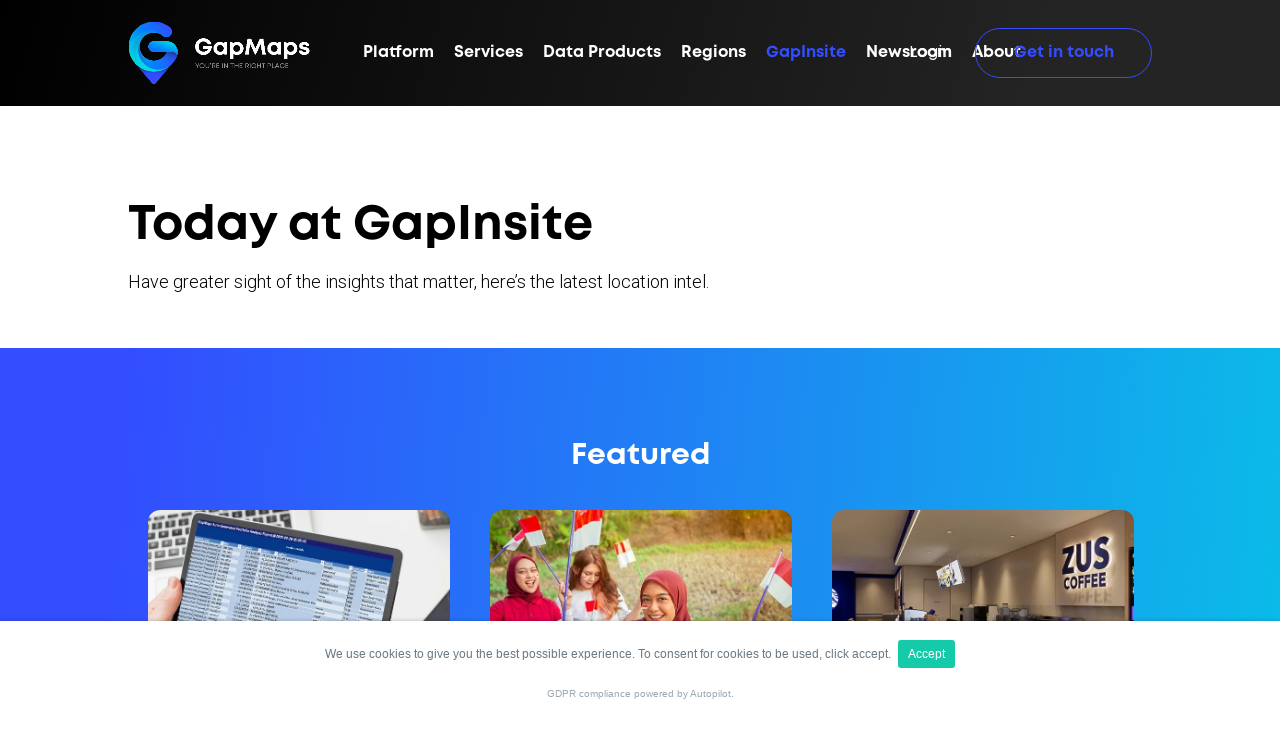

--- FILE ---
content_type: text/html; charset=UTF-8
request_url: https://www.gapmaps.com/wp-admin/admin-ajax.php
body_size: 1518
content:
<div id="grid-section"><div class="blog-container"> <div class="blog-item entry-content post-242316">
				<div class="blog-img-container"><img width="1377" height="452" src="https://www.gapmaps.com/wp-content/uploads/2025/09/Portfolio-analysis-banner.png" class="latest-news-thumb wp-post-image" alt="" decoding="async" loading="lazy" srcset="https://www.gapmaps.com/wp-content/uploads/2025/09/Portfolio-analysis-banner.png 1377w, https://www.gapmaps.com/wp-content/uploads/2025/09/Portfolio-analysis-banner-300x98.png 300w, https://www.gapmaps.com/wp-content/uploads/2025/09/Portfolio-analysis-banner-1024x336.png 1024w, https://www.gapmaps.com/wp-content/uploads/2025/09/Portfolio-analysis-banner-768x252.png 768w, https://www.gapmaps.com/wp-content/uploads/2025/09/Portfolio-analysis-banner-610x200.png 610w, https://www.gapmaps.com/wp-content/uploads/2025/09/Portfolio-analysis-banner-1080x355.png 1080w" sizes="auto, (max-width: 1377px) 100vw, 1377px" /></div>
				<div class="blog-info-container">
				<div class="blog-meta">
				<span class="blog-date mont-bold">Sep 16th 2025</span> <span class="grey">|</span> <span class="blog-cat mont-bold">Location Intelligence</span>
	
				</div>
				<h4 class="blog-title"><a href="https://www.gapmaps.com/portfolio-reports-the-smarter-way-to-see-share-and-grow-your-network/">Portfolio Reports: The Smarter Way to See, Share, and Grow Your Network</a></h4>
				<p class="blog-excerpt">When you’re managing a portfolio of sites, having an accurate, big-picture view is essential.</p>
				<a href="https://www.gapmaps.com/portfolio-reports-the-smarter-way-to-see-share-and-grow-your-network/" class="learn-more-btn mont-bold">Read More</a>
				</div>
				</div> <div class="blog-item entry-content post-242292">
				<div class="blog-img-container"><img width="1377" height="452" src="https://www.gapmaps.com/wp-content/uploads/2025/09/Indocesia-Data-Update-gapinsite-banner.jpg" class="latest-news-thumb wp-post-image" alt="" decoding="async" loading="lazy" srcset="https://www.gapmaps.com/wp-content/uploads/2025/09/Indocesia-Data-Update-gapinsite-banner.jpg 1377w, https://www.gapmaps.com/wp-content/uploads/2025/09/Indocesia-Data-Update-gapinsite-banner-300x98.jpg 300w, https://www.gapmaps.com/wp-content/uploads/2025/09/Indocesia-Data-Update-gapinsite-banner-1024x336.jpg 1024w, https://www.gapmaps.com/wp-content/uploads/2025/09/Indocesia-Data-Update-gapinsite-banner-768x252.jpg 768w, https://www.gapmaps.com/wp-content/uploads/2025/09/Indocesia-Data-Update-gapinsite-banner-610x200.jpg 610w, https://www.gapmaps.com/wp-content/uploads/2025/09/Indocesia-Data-Update-gapinsite-banner-1080x355.jpg 1080w" sizes="auto, (max-width: 1377px) 100vw, 1377px" /></div>
				<div class="blog-info-container">
				<div class="blog-meta">
				<span class="blog-date mont-bold">Sep 09th 2025</span> <span class="grey">|</span> <span class="blog-cat mont-bold">Location Intelligence</span>
	
				</div>
				<h4 class="blog-title"><a href="https://www.gapmaps.com/indonesia-gapmaps-live-data-update/">Indonesia- GapMaps Live Data Update</a></h4>
				<p class="blog-excerpt">GapMaps has launched GapFinder, a powerful new feature within its cloud-based platform, GapMaps Live, designed to help businesses make smarter...</p>
				<a href="https://www.gapmaps.com/indonesia-gapmaps-live-data-update/" class="learn-more-btn mont-bold">Read More</a>
				</div>
				</div> <div class="blog-item entry-content post-242199">
				<div class="blog-img-container"><img width="1377" height="452" src="https://www.gapmaps.com/wp-content/uploads/2025/07/ZUS-1.jpg" class="latest-news-thumb wp-post-image" alt="" decoding="async" loading="lazy" srcset="https://www.gapmaps.com/wp-content/uploads/2025/07/ZUS-1.jpg 1377w, https://www.gapmaps.com/wp-content/uploads/2025/07/ZUS-1-300x98.jpg 300w, https://www.gapmaps.com/wp-content/uploads/2025/07/ZUS-1-1024x336.jpg 1024w, https://www.gapmaps.com/wp-content/uploads/2025/07/ZUS-1-768x252.jpg 768w, https://www.gapmaps.com/wp-content/uploads/2025/07/ZUS-1-610x200.jpg 610w, https://www.gapmaps.com/wp-content/uploads/2025/07/ZUS-1-1080x355.jpg 1080w" sizes="auto, (max-width: 1377px) 100vw, 1377px" /></div>
				<div class="blog-info-container">
				<div class="blog-meta">
				<span class="blog-date mont-bold">Jul 15th 2025</span> <span class="grey">|</span> <span class="blog-cat mont-bold">Case Studies</span>
	
				</div>
				<h4 class="blog-title"><a href="https://www.gapmaps.com/a-perfect-blend-data-and-growth-strategies-at-zus-coffee/">A Perfect Blend: Data and Growth Strategies at ZUS COFFEE</a></h4>
				<p class="blog-excerpt">GapMaps has launched GapFinder, a powerful new feature within its cloud-based platform, GapMaps Live, designed to help businesses make smarter...</p>
				<a href="https://www.gapmaps.com/a-perfect-blend-data-and-growth-strategies-at-zus-coffee/" class="learn-more-btn mont-bold">Read More</a>
				</div>
				</div> <div class="blog-item entry-content post-241863">
				<div class="blog-img-container"><img width="1377" height="452" src="https://www.gapmaps.com/wp-content/uploads/2025/02/QSR-Report-2024-blog-banner3.jpg" class="latest-news-thumb wp-post-image" alt="" decoding="async" loading="lazy" srcset="https://www.gapmaps.com/wp-content/uploads/2025/02/QSR-Report-2024-blog-banner3.jpg 1377w, https://www.gapmaps.com/wp-content/uploads/2025/02/QSR-Report-2024-blog-banner3-300x98.jpg 300w, https://www.gapmaps.com/wp-content/uploads/2025/02/QSR-Report-2024-blog-banner3-1024x336.jpg 1024w, https://www.gapmaps.com/wp-content/uploads/2025/02/QSR-Report-2024-blog-banner3-768x252.jpg 768w, https://www.gapmaps.com/wp-content/uploads/2025/02/QSR-Report-2024-blog-banner3-610x200.jpg 610w, https://www.gapmaps.com/wp-content/uploads/2025/02/QSR-Report-2024-blog-banner3-1080x355.jpg 1080w" sizes="auto, (max-width: 1377px) 100vw, 1377px" /></div>
				<div class="blog-info-container">
				<div class="blog-meta">
				<span class="blog-date mont-bold">Feb 18th 2025</span> <span class="grey">|</span> <span class="blog-cat mont-bold">Reports</span>
	
				</div>
				<h4 class="blog-title"><a href="https://www.gapmaps.com/2024-australia-annual-fast-food-qsr-report/">2024 Australia Annual Fast Food &#038; QSR Report</a></h4>
				<p class="blog-excerpt">2024 Australia Annual Fast Food &#038; QSR Report</p>
				<a href="https://www.gapmaps.com/2024-australia-annual-fast-food-qsr-report/" class="learn-more-btn mont-bold">Read More</a>
				</div>
				</div> <div class="blog-item entry-content post-241131">
				<div class="blog-img-container"><img width="1377" height="452" src="https://www.gapmaps.com/wp-content/uploads/2024/06/Fitness-Asia.jpg" class="latest-news-thumb wp-post-image" alt="Strategic Expansion with GapMaps - Anytime Fitness Asia" decoding="async" loading="lazy" srcset="https://www.gapmaps.com/wp-content/uploads/2024/06/Fitness-Asia.jpg 1377w, https://www.gapmaps.com/wp-content/uploads/2024/06/Fitness-Asia-300x98.jpg 300w, https://www.gapmaps.com/wp-content/uploads/2024/06/Fitness-Asia-1024x336.jpg 1024w, https://www.gapmaps.com/wp-content/uploads/2024/06/Fitness-Asia-768x252.jpg 768w, https://www.gapmaps.com/wp-content/uploads/2024/06/Fitness-Asia-610x200.jpg 610w, https://www.gapmaps.com/wp-content/uploads/2024/06/Fitness-Asia-1080x355.jpg 1080w" sizes="auto, (max-width: 1377px) 100vw, 1377px" /></div>
				<div class="blog-info-container">
				<div class="blog-meta">
				<span class="blog-date mont-bold">Jul 02nd 2024</span> <span class="grey">|</span> <span class="blog-cat mont-bold">Case Studies</span>
	
				</div>
				<h4 class="blog-title"><a href="https://www.gapmaps.com/strategic-expansion-with-gapmaps-anytime-fitness-asia/">Strategic Expansion with GapMaps &#8211; Anytime Fitness Asia</a></h4>
				<p class="blog-excerpt">Anytime Fitness is a globally renowned franchise of 24-hour health and fitness clubs.</p>
				<a href="https://www.gapmaps.com/strategic-expansion-with-gapmaps-anytime-fitness-asia/" class="learn-more-btn mont-bold">Read More</a>
				</div>
				</div> <div class="blog-item entry-content post-240596">
				<div class="blog-img-container"><img width="1377" height="452" src="https://www.gapmaps.com/wp-content/uploads/2024/03/82-DaaS.jpg" class="latest-news-thumb wp-post-image" alt="" decoding="async" loading="lazy" srcset="https://www.gapmaps.com/wp-content/uploads/2024/03/82-DaaS.jpg 1377w, https://www.gapmaps.com/wp-content/uploads/2024/03/82-DaaS-300x98.jpg 300w, https://www.gapmaps.com/wp-content/uploads/2024/03/82-DaaS-1024x336.jpg 1024w, https://www.gapmaps.com/wp-content/uploads/2024/03/82-DaaS-768x252.jpg 768w, https://www.gapmaps.com/wp-content/uploads/2024/03/82-DaaS-610x200.jpg 610w, https://www.gapmaps.com/wp-content/uploads/2024/03/82-DaaS-1080x355.jpg 1080w" sizes="auto, (max-width: 1377px) 100vw, 1377px" /></div>
				<div class="blog-info-container">
				<div class="blog-meta">
				<span class="blog-date mont-bold">Apr 23rd 2024</span> <span class="grey">|</span> <span class="blog-cat mont-bold">News</span>
	
				</div>
				<h4 class="blog-title"><a href="https://www.gapmaps.com/optimising-your-business-with-gapmaps-on-aws-data-exchange/">Optimising Your Business with GapMaps on AWS Data Exchange</a></h4>
				<p class="blog-excerpt">In today’s competitive landscape, making the right location-based decisions can be the difference between a thriving business and a missed...</p>
				<a href="https://www.gapmaps.com/optimising-your-business-with-gapmaps-on-aws-data-exchange/" class="learn-more-btn mont-bold">Read More</a>
				</div>
				</div></div></div><div class="gi-pagination"><span aria-current="page" class="page-numbers current">1</span>
<a class="page-numbers" href="https://www.gapmaps.com/gapinsite/page/2">2</a>
<a class="page-numbers" href="https://www.gapmaps.com/gapinsite/page/3">3</a>
<span class="page-numbers dots">&hellip;</span>
<a class="page-numbers" href="https://www.gapmaps.com/gapinsite/page/13">13</a>
<a class="next page-numbers" href="https://www.gapmaps.com/gapinsite/page/2">></a></div>

--- FILE ---
content_type: text/html; charset=utf-8
request_url: https://www.google.com/recaptcha/api2/anchor?ar=1&k=6LeXfWchAAAAAHimn8RRIRw0WXeFIQ7yVm06O2SA&co=aHR0cHM6Ly93d3cuZ2FwbWFwcy5jb206NDQz&hl=en&v=naPR4A6FAh-yZLuCX253WaZq&size=invisible&anchor-ms=20000&execute-ms=15000&cb=6d0vmlaevkz
body_size: 44668
content:
<!DOCTYPE HTML><html dir="ltr" lang="en"><head><meta http-equiv="Content-Type" content="text/html; charset=UTF-8">
<meta http-equiv="X-UA-Compatible" content="IE=edge">
<title>reCAPTCHA</title>
<style type="text/css">
/* cyrillic-ext */
@font-face {
  font-family: 'Roboto';
  font-style: normal;
  font-weight: 400;
  src: url(//fonts.gstatic.com/s/roboto/v18/KFOmCnqEu92Fr1Mu72xKKTU1Kvnz.woff2) format('woff2');
  unicode-range: U+0460-052F, U+1C80-1C8A, U+20B4, U+2DE0-2DFF, U+A640-A69F, U+FE2E-FE2F;
}
/* cyrillic */
@font-face {
  font-family: 'Roboto';
  font-style: normal;
  font-weight: 400;
  src: url(//fonts.gstatic.com/s/roboto/v18/KFOmCnqEu92Fr1Mu5mxKKTU1Kvnz.woff2) format('woff2');
  unicode-range: U+0301, U+0400-045F, U+0490-0491, U+04B0-04B1, U+2116;
}
/* greek-ext */
@font-face {
  font-family: 'Roboto';
  font-style: normal;
  font-weight: 400;
  src: url(//fonts.gstatic.com/s/roboto/v18/KFOmCnqEu92Fr1Mu7mxKKTU1Kvnz.woff2) format('woff2');
  unicode-range: U+1F00-1FFF;
}
/* greek */
@font-face {
  font-family: 'Roboto';
  font-style: normal;
  font-weight: 400;
  src: url(//fonts.gstatic.com/s/roboto/v18/KFOmCnqEu92Fr1Mu4WxKKTU1Kvnz.woff2) format('woff2');
  unicode-range: U+0370-0377, U+037A-037F, U+0384-038A, U+038C, U+038E-03A1, U+03A3-03FF;
}
/* vietnamese */
@font-face {
  font-family: 'Roboto';
  font-style: normal;
  font-weight: 400;
  src: url(//fonts.gstatic.com/s/roboto/v18/KFOmCnqEu92Fr1Mu7WxKKTU1Kvnz.woff2) format('woff2');
  unicode-range: U+0102-0103, U+0110-0111, U+0128-0129, U+0168-0169, U+01A0-01A1, U+01AF-01B0, U+0300-0301, U+0303-0304, U+0308-0309, U+0323, U+0329, U+1EA0-1EF9, U+20AB;
}
/* latin-ext */
@font-face {
  font-family: 'Roboto';
  font-style: normal;
  font-weight: 400;
  src: url(//fonts.gstatic.com/s/roboto/v18/KFOmCnqEu92Fr1Mu7GxKKTU1Kvnz.woff2) format('woff2');
  unicode-range: U+0100-02BA, U+02BD-02C5, U+02C7-02CC, U+02CE-02D7, U+02DD-02FF, U+0304, U+0308, U+0329, U+1D00-1DBF, U+1E00-1E9F, U+1EF2-1EFF, U+2020, U+20A0-20AB, U+20AD-20C0, U+2113, U+2C60-2C7F, U+A720-A7FF;
}
/* latin */
@font-face {
  font-family: 'Roboto';
  font-style: normal;
  font-weight: 400;
  src: url(//fonts.gstatic.com/s/roboto/v18/KFOmCnqEu92Fr1Mu4mxKKTU1Kg.woff2) format('woff2');
  unicode-range: U+0000-00FF, U+0131, U+0152-0153, U+02BB-02BC, U+02C6, U+02DA, U+02DC, U+0304, U+0308, U+0329, U+2000-206F, U+20AC, U+2122, U+2191, U+2193, U+2212, U+2215, U+FEFF, U+FFFD;
}
/* cyrillic-ext */
@font-face {
  font-family: 'Roboto';
  font-style: normal;
  font-weight: 500;
  src: url(//fonts.gstatic.com/s/roboto/v18/KFOlCnqEu92Fr1MmEU9fCRc4AMP6lbBP.woff2) format('woff2');
  unicode-range: U+0460-052F, U+1C80-1C8A, U+20B4, U+2DE0-2DFF, U+A640-A69F, U+FE2E-FE2F;
}
/* cyrillic */
@font-face {
  font-family: 'Roboto';
  font-style: normal;
  font-weight: 500;
  src: url(//fonts.gstatic.com/s/roboto/v18/KFOlCnqEu92Fr1MmEU9fABc4AMP6lbBP.woff2) format('woff2');
  unicode-range: U+0301, U+0400-045F, U+0490-0491, U+04B0-04B1, U+2116;
}
/* greek-ext */
@font-face {
  font-family: 'Roboto';
  font-style: normal;
  font-weight: 500;
  src: url(//fonts.gstatic.com/s/roboto/v18/KFOlCnqEu92Fr1MmEU9fCBc4AMP6lbBP.woff2) format('woff2');
  unicode-range: U+1F00-1FFF;
}
/* greek */
@font-face {
  font-family: 'Roboto';
  font-style: normal;
  font-weight: 500;
  src: url(//fonts.gstatic.com/s/roboto/v18/KFOlCnqEu92Fr1MmEU9fBxc4AMP6lbBP.woff2) format('woff2');
  unicode-range: U+0370-0377, U+037A-037F, U+0384-038A, U+038C, U+038E-03A1, U+03A3-03FF;
}
/* vietnamese */
@font-face {
  font-family: 'Roboto';
  font-style: normal;
  font-weight: 500;
  src: url(//fonts.gstatic.com/s/roboto/v18/KFOlCnqEu92Fr1MmEU9fCxc4AMP6lbBP.woff2) format('woff2');
  unicode-range: U+0102-0103, U+0110-0111, U+0128-0129, U+0168-0169, U+01A0-01A1, U+01AF-01B0, U+0300-0301, U+0303-0304, U+0308-0309, U+0323, U+0329, U+1EA0-1EF9, U+20AB;
}
/* latin-ext */
@font-face {
  font-family: 'Roboto';
  font-style: normal;
  font-weight: 500;
  src: url(//fonts.gstatic.com/s/roboto/v18/KFOlCnqEu92Fr1MmEU9fChc4AMP6lbBP.woff2) format('woff2');
  unicode-range: U+0100-02BA, U+02BD-02C5, U+02C7-02CC, U+02CE-02D7, U+02DD-02FF, U+0304, U+0308, U+0329, U+1D00-1DBF, U+1E00-1E9F, U+1EF2-1EFF, U+2020, U+20A0-20AB, U+20AD-20C0, U+2113, U+2C60-2C7F, U+A720-A7FF;
}
/* latin */
@font-face {
  font-family: 'Roboto';
  font-style: normal;
  font-weight: 500;
  src: url(//fonts.gstatic.com/s/roboto/v18/KFOlCnqEu92Fr1MmEU9fBBc4AMP6lQ.woff2) format('woff2');
  unicode-range: U+0000-00FF, U+0131, U+0152-0153, U+02BB-02BC, U+02C6, U+02DA, U+02DC, U+0304, U+0308, U+0329, U+2000-206F, U+20AC, U+2122, U+2191, U+2193, U+2212, U+2215, U+FEFF, U+FFFD;
}
/* cyrillic-ext */
@font-face {
  font-family: 'Roboto';
  font-style: normal;
  font-weight: 900;
  src: url(//fonts.gstatic.com/s/roboto/v18/KFOlCnqEu92Fr1MmYUtfCRc4AMP6lbBP.woff2) format('woff2');
  unicode-range: U+0460-052F, U+1C80-1C8A, U+20B4, U+2DE0-2DFF, U+A640-A69F, U+FE2E-FE2F;
}
/* cyrillic */
@font-face {
  font-family: 'Roboto';
  font-style: normal;
  font-weight: 900;
  src: url(//fonts.gstatic.com/s/roboto/v18/KFOlCnqEu92Fr1MmYUtfABc4AMP6lbBP.woff2) format('woff2');
  unicode-range: U+0301, U+0400-045F, U+0490-0491, U+04B0-04B1, U+2116;
}
/* greek-ext */
@font-face {
  font-family: 'Roboto';
  font-style: normal;
  font-weight: 900;
  src: url(//fonts.gstatic.com/s/roboto/v18/KFOlCnqEu92Fr1MmYUtfCBc4AMP6lbBP.woff2) format('woff2');
  unicode-range: U+1F00-1FFF;
}
/* greek */
@font-face {
  font-family: 'Roboto';
  font-style: normal;
  font-weight: 900;
  src: url(//fonts.gstatic.com/s/roboto/v18/KFOlCnqEu92Fr1MmYUtfBxc4AMP6lbBP.woff2) format('woff2');
  unicode-range: U+0370-0377, U+037A-037F, U+0384-038A, U+038C, U+038E-03A1, U+03A3-03FF;
}
/* vietnamese */
@font-face {
  font-family: 'Roboto';
  font-style: normal;
  font-weight: 900;
  src: url(//fonts.gstatic.com/s/roboto/v18/KFOlCnqEu92Fr1MmYUtfCxc4AMP6lbBP.woff2) format('woff2');
  unicode-range: U+0102-0103, U+0110-0111, U+0128-0129, U+0168-0169, U+01A0-01A1, U+01AF-01B0, U+0300-0301, U+0303-0304, U+0308-0309, U+0323, U+0329, U+1EA0-1EF9, U+20AB;
}
/* latin-ext */
@font-face {
  font-family: 'Roboto';
  font-style: normal;
  font-weight: 900;
  src: url(//fonts.gstatic.com/s/roboto/v18/KFOlCnqEu92Fr1MmYUtfChc4AMP6lbBP.woff2) format('woff2');
  unicode-range: U+0100-02BA, U+02BD-02C5, U+02C7-02CC, U+02CE-02D7, U+02DD-02FF, U+0304, U+0308, U+0329, U+1D00-1DBF, U+1E00-1E9F, U+1EF2-1EFF, U+2020, U+20A0-20AB, U+20AD-20C0, U+2113, U+2C60-2C7F, U+A720-A7FF;
}
/* latin */
@font-face {
  font-family: 'Roboto';
  font-style: normal;
  font-weight: 900;
  src: url(//fonts.gstatic.com/s/roboto/v18/KFOlCnqEu92Fr1MmYUtfBBc4AMP6lQ.woff2) format('woff2');
  unicode-range: U+0000-00FF, U+0131, U+0152-0153, U+02BB-02BC, U+02C6, U+02DA, U+02DC, U+0304, U+0308, U+0329, U+2000-206F, U+20AC, U+2122, U+2191, U+2193, U+2212, U+2215, U+FEFF, U+FFFD;
}

</style>
<link rel="stylesheet" type="text/css" href="https://www.gstatic.com/recaptcha/releases/naPR4A6FAh-yZLuCX253WaZq/styles__ltr.css">
<script nonce="u0qun7LxUX21J0-vodLJew" type="text/javascript">window['__recaptcha_api'] = 'https://www.google.com/recaptcha/api2/';</script>
<script type="text/javascript" src="https://www.gstatic.com/recaptcha/releases/naPR4A6FAh-yZLuCX253WaZq/recaptcha__en.js" nonce="u0qun7LxUX21J0-vodLJew">
      
    </script></head>
<body><div id="rc-anchor-alert" class="rc-anchor-alert"></div>
<input type="hidden" id="recaptcha-token" value="[base64]">
<script type="text/javascript" nonce="u0qun7LxUX21J0-vodLJew">
      recaptcha.anchor.Main.init("[\x22ainput\x22,[\x22bgdata\x22,\x22\x22,\[base64]/[base64]/MjU1Ok4/NToyKSlyZXR1cm4gZmFsc2U7cmV0dXJuKHE9eShtLChtLnBmPUssTj80MDI6MCkpLFYoMCxtLG0uUyksbS51KS5wdXNoKFtxVSxxLE4/[base64]/[base64]/[base64]/[base64]/[base64]/[base64]/[base64]\\u003d\\u003d\x22,\[base64]\x22,\[base64]/CkXQTDMOqTFrDslLCt8Kawo3ClsK5Z3Yzwr/Di8K8wowdw6Atw7nDmQbCpsKsw7p3w5Vtw5Z6woZ+AcKPCUTDgsOswrLDtsO6OsKdw7DDrkUSfMOYWW/Dr0B2R8KJKsOnw6ZUflhLwocLwq7Cj8Oqfm/DrMKSBcOWHMOIw77CkzJ/YcKfwqpiIXPCtDfCrhrDrcKVwo1+Gm7CnMKawqzDvhdlYsOSw73DkMKFSE/DscORwr4FIHF1w6gGw7HDicO1CcOWw5zCo8KDw4MWw7pFwqUAw63DvcK3RcOrVkTCm8KWVFQtEHDCoChVfTnCpMKDcsOpwqwuw4Frw5xOw7fCtcKdwoJOw6/CqMKaw5J4w6HDusOkwpstCcOPNcOtQsOzCnZ5IQTChsOcB8Kkw4fDh8Khw7XCoFkOwpPCu20RKFHCi3fDhF7CmsOjRB7CscK/CQEUw4PCjsKiwrxFTMKEw4I+w5oMwp4cCShkR8KywrhpwrjCmlPDh8KUHQDChAnDjcKTwqFLfUZiGxrCs8OQFcKnbcKDVcOcw5QgwoHDssOgHMOAwoBINsOXBH7DszlZwqzCuMOPw5kDw7zCocK4wrcJa8KeacKhKcKke8OfLTDDkCVtw6BIwqzDij5xwr/CicK5wq7DhS8RXMOIw5kGQkoDw4lrw5hGO8KJSsKyw4nDvg8nXsKQM0rClhQuw4doT0/[base64]/ChFUkwrnDk8Onw6jDlxjDtyV1OBVsVsKRwrsBHsOfw61mwqZNOcKOwpHDlsO/w6wPw5HCkSNPFhvCp8Ocw5xRdsKxw6TDlMKuw4jChhoLwrZ4SicaG18kw7tZwqhBw5VeEsKFOcOgw4nDi31tfMOhw5TDk8OUFnxzw6/CkWjDgHPDoxHCgcKZUAlDGMKAFsObw4lqw4TCq13CpsOEwqnCt8O/w50yTVxeLsOHfRvCv8OOAwMXw501wqHDl8Opw73DqMO7w4HCkjlXw4TCkMKYw4t/wpHDjCJGw6PDmMKXw6V6wq46M8K6JsOOw4rDpmVUTjB/wp/CgcKNwq/ChGXDjEnDlQHCnkDCrwjDqkYAwp0jezjClcKBw6XCmcO9wq1UKQXCpcKEw73DkG9qCcKPw67ClDhwwpNVWGsswoZ5C0DDvFELwqUSJlpXwpLCm1sjwqsBKcKHQyzDlUvCqcKCw5TDvsK5WcKLwokww6LCtcK/wqZ7N8KjwprCgcKGLcK/TSvDpsO+UCrDsXBNCcKGwqLCncOnZ8KoRsK0wpHCph/DlyLDnizCkTbCg8O1GRw1w6ZBw4XDmcK6Cl/[base64]/CssO3wqkXP8O9aSLDpMKNBBosVhotwr5jw4FCamHDvMOre0vDmcKBNAQHwp5xLMOww4HDlS3CvU3DijLDtcKiw5rCk8OtEsODVW/Dtyt8w6N3N8O2wrxrwrcvLcOMAT7DqMKQbMObw5jDqsK8eHcYEsOjw7TDgXEuwrDCtkTCi8OQIcOBMi/DvRzDpwzCtcOhbFLCuAtxwqxQHGBYKsKHw71kU8O8w7fCn2PCkUPDqMKqw7vDiwhyw4/CvBF6NsOZw6jDiyjDhw1/w5HCnX0SwqLDm8Koe8OJYMKFw6LCkEJbKTHDu0J/[base64]/DoMOrwp3Dl3bDqMKzw6Qqw544wrB7woMCcFfCmcO9M8OHNMO+I8Ozc8O8w7l9w7xYdmAbZWNrw5HClnDCkUZVwqvDsMOUZAgUHgfDs8KPBAVRGcKGBBzCgsKoHystwrZQwrPCh8OnUmDCrQnDpcK6wofCqcKlOjfCgXTDoX7Dh8O6GV3CizYHIB7ChzIXw4/DucOrQUzDiDwhw7/CrsKHw7bCvsKaZX9WQQgSWcKGwrNlGcO/HmQjw6IOw6zCsBjDosO+w5wCfkJJwrZ8w5Ubw6TDiQ7CucOXw6U9wpQ0w7DDj05BO23DvnfCkkJAEzczesKuw7pJTcOlwrvCncOuO8OLwr/Dj8OSNw5JNi/DksKjw4EqOhPCpHRvJCoKRcOgABrDkMOxw4pHHz9rSlLDq8O4JMObGsKJwpXCjsO1PkvCgjPDlzE0w4vDoMKAfmvCnTQcQU7DmTQJw4tgCsOfKBLDnTTDjMKYdV4XGAfCnCBUwo0vflpzwrJTwq1lXmbCp8OqwpHCunc5NMK/[base64]/c8K5dMKQWQxfej8Ww7LDnsOewrRxwrXCqyhWwr9FwobDugvDlSpIw4vCmgbCusKNBxwbIUPCpsK4csOmwqFhd8K+wp3CsDbCjcKMPcOoNgTDpgkvwr7CvCzCszkxYcKKw7LDvCjCv8KsJMKKa1A5XsOqwrkyBC/CpT/CrnYyH8OBFcOHwpDDoTvCq8OCQT7DswzCqWsDU8KDwq/[base64]/MsOcw4rCnSvDkRktSkTDtsKeAR18w7/CqBLCp8KWwpwvTzrDiMOpKjnCscO8RXshbMKvK8O9w6hreFPDt8OMw53DtTTCt8OIYcKdT8O7fcO9XHMtEsKQwqXDsVEMwqYXAQjDvBXDtivCl8O1DSkDw4LDkcOgwq/CocOjwrNmwo80w5srw7RuwoY2wrvDlcKXw41HwoJ9Q0/[base64]/[base64]/CgmAmeRDCtMKiwpN4FXZPOcK5FAd1w6NwwoV6fFDDqsKjWsOSwo5Iw4ZwwpIQw5FswrInw7rCvFbDjmogHMOIBhgvR8O9KsO8UCPCpBg0A0xwEAIWKcK+wpxqw5RawqbDncOgBMKZG8Oaw7zCq8O/SHHDiMKCw4XDiiEewoAsw4vDrMK/PsKECsOUPABHw7ZMb8OlSWpHwrPDrwfDjVh6wqxrMzjDt8KCOmlSBRzDhcOTwqAlKcKqw5/CrcO9w7nDpj8rWUfCksKOwrHDj3x8woXDrMOKw4cLwpvDncOiwprCl8KzFjgSwoTDhVTDlkkUwp3Cq8KhwpsJMsKRw6NCA8Kjw7AnLMK8w6PDtsK8V8KnAsKmwpfCq3zDjcKlw4koYcOoFMK/JsOBw7TDvsKJHMOpYSbDjSc+w5x5w7zDq8O/ZMOOJsOPAMOHH0kOBhPCmxjDmMKzJg5Aw7UNw5HDkQlfFw/CvDFrfsOZDcO1w5bCoMOtwr/CrAbCrWfDiXdewpzCtSXChMOjwpzDui/DscKhwoV6w79rw78uwrUpEQvCmRzCv1cVw4TCmCxlFsOJwqgwwopCJcKEw6DDj8OxI8KzwrDDiT7CkTDCpgvChcKkKw19w7pPHiEiwrLDvS4/NQvCgMOZLMKIOkTCpsOaSMOrWcK5Un7DhTrCusKiYFQpZsOpUcKcw7PDl1jDvmczwp7DlsO/X8Khw53DhXfDr8OMw4PDhMKPPcO8wo3DmgFtw4hvKcKxw6PDn39gQXjDhgljw6rCmMKqVsK0w5bDu8K6DMKnw5xfcMOoUcKLP8KsHEkwwo1swqJgwowPwp/DvzcRwox1EnjDnwNgwobDvMOyBBomb2dSSj/DisOmw6nDjzVQw4MwEjJdRXo4wpEjUUACPEMtKHfCizxtw7jDsCLChcK0w53CvlJFIw8WwqXDn3fChsO+w7Ffw5Jtw73Dt8KowqAmSizCr8KiwpALwqVqwoLCncK1w5/DmE0ZaHpSw7hYUVIMWGnDi8Krwq16ZW9VW2sRwrzDlmzDqHvDlhzCjQ3DisKHYBoFw43DpCl+w5nCi8KbKXHDo8KUK8K9w5BBfMKew5ITKBDDpl/DqVzDtxlqwolCwqQVG8KBwr5MwptRMAMCw5PCtCvDoFYyw4RFUizCs8K9RwAowrUkBMOKYMOgw5LDn8KyeEVCw4Efwqc/KMOGw5EoPcK/w4sPacKOwpZcQsOIwoMtGsKKE8OVLsKjFMO0LMOpYiTCvsKdwrxpwpnDg2DCjGPCl8O/wq1IZwo3FwDDgMO5wpjDqV/CrcKxPMODL29eGcKdwp1PQ8OgwrEsH8Kowp9kCMOEEsONwpVWM8K2WsOPwqHCgi10w6g2DGzDn1DDiMKFw6rCiDUcRh7CosOmw598wpbCtsOLw5XCuCTCkC1uEW15XMOLwqxWO8OHw53Ch8Ocb8KcE8KnwqoCwo/DkkPCtMKTcGkRPAjDrsKLK8Ofw67Dk8OQawDCmV/[base64]/DgHLCv8Oow41aw6chw4LDsQ/Chg8Dwq12Ni7DksKFYzLDsMK1HjbCncOkcMKWcDjDkMK+wqfCi3Y4KMKkw4fCoQY8w55bwr7DrT47w55vdSNtaMOKwrNEw4MYw4hoBXNTwrw4wqBeF1UQdsK3w4jDhlodw6JcUkswcFbDscOyw4hXZcOuOsO0LsKDf8KywrLCkhwGw7/CpMK4NsK3w4RLB8OdUAVsDnFTwqdqwp5RNMO/dFfDtQxVKcOrwq7Dj8KGw6w8IjLDmMOqbnVMMMKEw6TCsMKvw5/DmsOtwqPDhMOyw7nCtntrZcKXwpYudSQuw4fDjxvDkMO4w73Dp8ODZsOvwqPDtsKfw5vCk0RKwqEpV8O/wrN6w6htw7PDscK7MmrCk2zCsQF6wrw1PcOhwpTDjsK+UMKhw7XCsMKHw6xhGzfDgsKawrXCsMKXS0vDoxlVwqvDpwUOw77CpF/CslFyVHpXBcOYZ3JMYWHDpE3CmsO+wpbCq8OWVWPCiEPClAsydwDDlsOTw7t1woFCwpZZw7JwRjTCoVTDvsOcUcO5N8KTSGMvwr/DuipUw5PCginChcKHbsOOWyvCtsKAwojDqMKEw7Alw6/[base64]/DvcOmGl5LNFwZVMOqPXoHw492HsOtw6XCrQlzcjHCoyDDvTYUccO3wr4NeBccay/DlsKswrYdd8KOacODTSJmw7Bgwq3CoTjCkcKww77DkcOEw77DvyVCwr/Cv1BpwojDhcO4H8KCw5zDpcOBTUzDicOeVsKzFsOew4p7OsKxNR/[base64]/DtcKEwoPDk8OCwrfDucOCfsO1w5DCsMK0bsOJw6LDi8KiwoHDoVUeCcKbwoXDlcKawpp/[base64]/cWEHMgLCgcKxw519wr7Ds8OYw7Jiw6fDp0sow4EVTMK7esOzTMKAwozCsMKmCwbCpX4Ow5gbw78JwoQ0w4VBccOrwozClzYCFcOoQ0zDrMKLNlvDml9AW3DDrGnDuUjDs8K4wqxDwq1bbwPCqWYGwrvDncKTw4s6O8KRe0/CpTbDv8Khwpw8SMKRwr9SB8Oyw7XCp8K2w4XCo8KDw5xawpcNHcO5w4oUw6PCjiN1AMOXw6nCnidfwrPCocO5SAdiw45Awr7Co8KOwqwXMsO3wpEGwrjDjcOzFcKANcOaw7wwAjPCi8O4w5tmCBnDr3XCsAAQw6PChHAewrfCmcOjCcKPKwc/wp/CvMKeJVPCu8KrBGbDjWnDqTLDrjsNXMONRMOFaMOGw4VPwq4Ww7jDo8K2wrbCsx7DksO1wp49w4/DgXnDu0NIEzskAybCtcOdwoFGJcO/wpoTwoQHwoMtXcKSw4PCv8OvRRx7esOOwr4bw7zCkT9ICsOlGVHDm8O3a8KcWcO7w7x3w6J0WMOFEcKxPcOLw6HDuMOyw7rCmMOZei/CgMOjw4Y7w5jDgQoAwqtVw6jDuhsIw47CvCBPw5/DkcKbO1cvBMKQw4BWGWvDqm/DsMKPwpQtwrfCl0rDtMKCw54PWSMiwrE+w4zCgMKaZ8KgwrvDisK9w4A6w5/Dn8KEwrkNIcKswrsIw77ClgMNCiIZw5LCjXcpw63ChcKiLsOMw4xKIcO8ScOKwpQiwofDo8OFwoTDizvDqS3DsQTDgAzCvcOndFLDq8O6w7syblnDmmzCoW7DgWrDlAsVw77Cs8KCJUUrwqohw5TCkMOWwpUlUsKOUcKDw4IDwr1/[base64]/CocO3YcOEPGU8E10Lw7LDhsOPw6EpwrNmwqcRw58xJFJsR3EZw6rDuGN8CsK2wqjCjMKFJgDDucO8ClF1wpoaNcOTwrjCksOmw7oOXFA3w5YqfcKoDTbDosKpwo0sw5vDlcOuBMOmP8OgbcOwXsKKw6XDm8Odwo/DmCHCisKRVsOVwpYlAzXDlwbCksOgw4jCuMKEw4DCqWbCn8Oswo8ZTsKwZcK2DmEJw4kBw6kXeiU7V8OkAiDDsTnDscOVSAvDkhPCilhZTsO8wrzDmMO8w4pcwr8Xw5BgAsO3QMKZFMKowrFzJ8KWwrJJbB7DhMK+N8KTw6/CnsKYOcKtETnDqHQOw59ydT7Ch3wDO8Obw7zDmG3DiBQiAcOxHEjClDPChMOIacOjwo7Dun8xOMOHBcKmwq4gw4PDoGrDhT0iw7HDlcKbTMK0R8OVwot/[base64]/Dl3Mhw4wzwrnDuHh2UMKDaTtqw67DqzLCqcORYsOkfcO8w43Cs8OSTsKPwo/Cn8OrwqlvXk0HwqHCpcKvwq5kWcOeUcKbwpJXUsKZwpR4w4HCmcOBU8OSw5zDrsKQEFTCnwDCv8Kgw7rCscKNQUlwZcOGAsK4wpsawpYWM28CFwxewrrCpG/Cm8KCbj/Dv1TCmhE5S3zDiR8aA8ODbMOwNljCnQ/[base64]/ChMKyw68GM8K7woFRw6HCpsONOmcPw5LDqsKTwqfDocKSZMKOw6Y8JQ1/w44wwoxoDFRhw7wICcKgwp8sL0DDlglQFkjCncKGwpXDiMOGw79SEmXClyPCjRDDssO3FCnCryDCuMKVw7pBw63DvMOOWMOJwpU/QBFyw5fCjMOaegE6J8OSdMKoeX3ClsOGwq9UOcOUIx0hw5zCm8O0dMO9w5LCr0LCvE0eei4pVAzDjMKnwq/ClkIUZsK7DMKPw47Dh8O5FsObw5ULG8OJwpAbwo1UwrTCrMO5BcK/[base64]/[base64]/RsK2w4bCrD9hw50nPsKYw5BGIUfCp21pT8OXwovDmsO5w77CjiJbwog8LyvDiAPCmlbDlsOqQDspw5jDvMOnw6PDqsK5wrrCi8ONLyTCo8KRw73DvmEtwpXDl2TDqcOAUMK1wprDncKBVzDDmUPCisKgJMOmwr/CqkpFw6HCm8Oaw7h2G8OSDBzCv8KQQXVNw6zCrElua8OCwrFYQMKEwqVOwpNGwpUHwrwhKcK5w7nCpMOMwofDjMK0c1vDtkbCjlbDhBoSwqbDphF5f8KKw6RMW8KIJXEpLjZuMMOcwo/[base64]/Crx/[base64]/wox0wpHCocOmUi10D8O9wp3Ch8OGwqTCgD8rJMOHCsKNcTc/[base64]/CgD7CvS/CncKGCcKpw6IlWMKZDMKYVcKKRU9TAcOyJFBwPzrCmnvDuyY2HMOgw7DDk8Ojw6kLM3HDjkBlwoPDmhDCgGhdwrzDk8KbETTDoHTCrcO8IFDDkWzCg8OCMMOSYMOhw7jDjsKlwr8Ow5/CqMOVTATCtgPCgGnCsWxIw5vDvGRQTzYnLMOQI8KZw7DDvsKiNsKbwpUUCMOfwqTDgMKkw6LDsMKdwpPCiBHCmhrCm2l5An/CggXCsDLDv8OeM8KXIFRldCzCksOWNy7DisOewq7Cj8OeXCRowqHDkx/CtsKBw6NFw4USJsOVO8KcQMKkI23DsmjCssO4EFBlwq1Vwr1pwr3DhgsibGdsB8OTw4FNYDXDmMKlB8KaP8OIwo1yw4vCq3DCghjCl3jDhcKtLsObAS8hRStuRMOCNMO2NMKgZG4ewpLCs0/Cv8KMRMKIwpbCvsKzwrtZTsOmwqHDozvCpsKtwp3CrgdXwo5dw6rCgsKMw7fCskHCjQM6wpvCocKbw4AgwrDDqnc+woPCiFVhAsKyOcODw7N+w4c2w5HCtcKJPwdaw5Fww7LCukDDjVTDsm/DrGw1w59jbcKGbD/DggVCTXIQGsKFwpzCmRZKw4LDocOuw6TDikAEIFotw6TDgUfDhlAiBRscccKZwoI/d8ONw6DDvC8OK8OSwp/CrMKlS8O3KcOHwqBmR8OxJThpVcKow5HDncKJwqNPw4cUZ1LCnD/Dh8KgwrTDtsOzBwx/c0YqCA/DpWrCiD3DvApGwqzCrkfCtjTCsMKGw4AQwrIQLUZPOsKNw4PDjQZTwpTDvS0dw6nCl0Vaw4AQw58swqpfwqzCtMOyJ8OlwpMGdHF7w6jDu3PCvMK9bHhHw4/[base64]/CuAjDmkLCthBdLsKsaMOoIQTDm8KZwrbCoMKOIBfCk0UYGMOsCcO0wptMw7HCk8OAbcKMw6rCi3DDog/Cj3cQUMK6diIpw4zCghFIVcKkw6bChXrDgw8jwrRowoEbElPChkTDvlPDilXDllDDoXvCqsK0wqI4w7V4w7LDl21iwoV0wqbDsFHCocKTw7bDtsOlfMOUwoE7EwNaw63CjMOUw7Vow5HCvMK9NAbDgwzDg2bCh8OxacOsw4RBwq1CwphZw4UdwoE/w7bDpMKKUcK+wpPDjsKUEMKtVcKPbMKELcObw6bCh0o4w4scwr4+wqPDonTCvEPCtizDqF/DgkTCpjMeYWwAwoDCrzfDu8KtJxw3AiDDscKMbCLDlzvDtlTCncK6w4/[base64]/DvQYQw4vCvVrDnXXDuRhbR8KBwrZLwppQFMKZwo3CpcKoCjHDvwQmL1/CgcKAdMOkwpDDqUHCoUc4Q8K4w41Dw7hxHAohwonDn8OOYMOYccK2woJxwpfDrGzDlsKsDG3DvQ/ClMO8wqZnFzLCgEVCwohSw7MfOR/[base64]/[base64]/CvSTDq8ODV0nDoRoCCjJQwqfDvC4dwqMCTRXCjsO4wpvClzDCjjHDsCFHw4LChMKYw4YRwql7M07Ck8K0w4PDtMO9ScKbKMOwwqh0w7xqWAXDisK/[base64]/CpcKcw6BqIXHCunXDjcKwSMO0wojCmD00OsKVw6DDt8KzEzc8wovClMKNVcOhw5/[base64]/FcKWwqrCgMOZw6rCmAzDnnYmOgoUMmwjw43DiQBodibCunBrwo7Ck8ONw6lrCMOYwpfDrxs0AMK8PhLCk3/Cu1M9woLCusKWMxZPw4jDiS7CpsOjFsK5w6E6wps1w5cFdsOfE8K9w5TDqsKLGy5yw53Dp8Kjw7k0U8OKw6vCuS/CrcO0w4AIw6bDiMKRwq/Cu8KNwonDtMKww5AGw6jDvsK8S25iEsKawpfDgMKxw5EtYWYRwrlbH2bCuwnCucOQw5bCkcKFbcKJdB7DslUlw44rw4Zew57CkxvDqcO8PCvDgEDDrMKcw6/Doj7DqmHCs8KywoN6KkrCnm0ow7Jqw6hnwp9sC8OSKSFIw7zCnsKow4bCrgTCrgPCu3vCpXrCvDxVAMOQR3djJMKOwobDpS8dw4/DvhLDjcKrJsKmM3nCisK4wqbCl3zDkAQCw4LCj0chFFFBwo8PFcOvNsKDw6jCgErCh2rCkcKXV8OhDCpMEy8Ew6HCvsK+w5LCpx5IezvCiBN5KcKaKQ9dIgHDhVjClCYyw7djwqgnZcOpwr50w68dwq9OUcOJUXQyAi3CsFPCrxU0WSYKBx/[base64]/Cp2Q6w53DpcKPPMK6wqpudTl7wprCkMOaEFDCnk1QwoMDwrQhMsKRShYvT8OrEErDoCFWwoEmwozDoMO8U8KaP8O6wr1Vw5TCrsKgUsK3U8KyfcKWNUEUwpfCr8KZCzPCv0/[base64]/DvcKyTMKIXydHOgXDoGcKYMKvwqfDpEE8MBhDWgbCjBTDtR0/[base64]/[base64]/EMOiE8OZwq/[base64]/DssOtw6cdGT9DwrLCh8OiYcOIw7p6w6LDrcOlw5PDgMKzacOAw4vCvHwOw4wtXwtnw4QvYsOURmdAw4U1wq/[base64]/CugTCqMO0WsK6L8K0w7/CucKTGHFTwrHCucKeCcKeEmvDq1HCl8Oqw49WDWzDmRrCjMO2w5nDn0g5dcOOw41ew5YjwpQRShxUPj41w4PDqDMTC8OPwoAYwoVqwpTCk8Kew7PCuilsw48hwpJgZGYtw7p5wrwmw7/DmAsvwqDDt8K+w7Vnc8OwTMKxwoo6woXDkQfDtMO4wqHDgcKFwpVWUsOkw4Jee8KewofCg8KCwrATNsK1wqp6wqDCuQvCisKRwppXNcO7S3RSw4TCs8KGGsOkQkF1IcOMwo1YVcO6XMKnw6sGA3gPb8OZIMKMwoxbOMO5ccOLw6lTw73DsB/Dq8OJw7DCtX7DkMOFE17CrsKQOcKGI8OBw7rDrwVwKsKYw57DucKaFsOwwoNRw57CjTAFwps8Z8Kiw5fCicO2aMKAYSDCuTwLKDA1SS/CiDLCscKfWwQTwr/[base64]/wrLCtBLDqHjCsjEFwqRvOhLCg8K5wrTDssONXMOxwrjDpRnDlzhTfS/[base64]/[base64]/DvcKmF8O0wogWdxDCqwTDri/[base64]/CgsKMVcOdw7U3wqjDisO+wothwqpfworDrkk7QTPDosK4Y8KEw6tDbMOTdMK5Tm/DhcOmEUcgwpnCtMKFZcOnPjvDhx3Cj8KDTcK1PsOURMOgwrJYw7XDg2V1w6EfdMKhw4XDmcOQZhJ4w6zCusO/WsK8WGwbwqlBWsObwo1ZIMK2PMOtw6Miw6zCoSIsM8OsZ8KvFk3Cl8OaU8KGwr3Cnx5IbVRuP1UzPQMqwrnDniZ7W8KTw6vDksOEw6/DtcOWacOAw5nDtcKow7DDjRR6UcOmM1vDgMOSw5YFw73DusOuNcK/ZgLDuD7CmXMzw7jCiMKYw7YRO3N6P8OINU7CncOhwqXDpFg0ZcOUZCDDgDdrw6vCnMOeQSHDvVZxw4LClQnCsCxXL2HCjhEKAQ1XA8K8w6rDgWnDjsKeQDg3wqRnw4fCgEUYPMOdOwLDvBobw6/[base64]/[base64]/USdrwq7Dt8Kzw63CmsK5wo94FsOtwqPCncKaMC7Dp1nCg8KVRcOKf8OQw4XDi8KhBR5cYlrCtFQgMsOnd8KYWnsmT1s9wrV0wobCsMKyfmQUEMKCw7XDq8OEKsOYw4nDucKdKUPDhlhxw7kLAAxBw4dywqHDnMKjFcKYdyYpW8KewpEffnxWQEfClcOHw5U1w7/DjwPDoy4bfWJfwoZCwovDicO/woQTwpjCvwzCt8OIK8Orw6zDp8OzX0nDlBvDv8K1wpMrcVM0w4MuwqtQw5HCl37Dui8sBcKAdCNIwpLCgCzChcOvAMKPN8OdAMKUw4TCj8Kyw55pEhNuw5HDjMOpw6zClcKDw4czfMK8fMOzw5NmwqbDsX7Cg8Kdw63DhHzDsUk9GVLDtMKuw4sNw4vCnH/Cv8OTX8KjTsKkwqLDjcOQw51/w4XClxzCjcKfw6PCo3/CmcOjCMOiL8OsdjPCqcKDa8OtFW1Yw7Flw7rDhg7DpcOWw7dswp0JR3V/w6DDuMKqw5DDnsOqwpfDi8KFw7Rmw5hKJMOSXcOrw67ClMKbw5bDicKiwqUmw5LDoXRxSXQbdcOIw6ITw6XDr3TDuAvCuMKBwrbDt0nCl8OHwrgNw53Ds2/Dt2Esw79VPsO/VsKZY2vDu8K8w6godMOWWT06McOGwoRzwojCjHDCsMK/w7seNkEBw5g4Ukl1w6JbT8O7LHLCnMKAZ3bDgcK1FsK/[base64]/BsOyWsOjVx3Dny9iworDhDbDkTtgH8KRw5BWw4zDo8OfB8ORBHnDk8OpbsOkW8O6w7rDssKKBDtVSMOdw57Clm/Ck3Mswp1rSsK7wpvCk8OuHlM5dMOYw4bCqkgJesKBw4/CqVHDmMK/w4k7VCtAw7nDuSrCrcOBw5g+wpfDncKWwo3Djm5wVETCucKpBcKqwoTDscKKwoUqw4rCgMOtKmjDhcOwcyTCr8OOKRXCn17CiMKDJmvCtz3Dk8OTw5pdZcK0WMOcMcO1MwbDgsKJQcOKJ8K2XMOiwpLDlcKleRR1w6XCgsOKD23ClcOGH8K/JMO7wqt/w5tgbsKsw4rDqsO3ZsOYHS7CmEDCucOvwrMDwo9Hw45Iw4HCtFbDvlTCgX3Chh/[base64]/wqgBUkTCgQ/DqMKba8ODVMOjT8K4w6ReXsKvP20ybyvCt2/DmMKtwrR2FFLCmghUVz5BQCsAJ8OOwqnCtMO7esOfSEYZE13CjcOPMMOpRsKswoUEYcOewoJPPsKcwqMYMykPFzImZ2U2asKlMEvCl2vCtRc+wrtFwpLCpMOIS0o3wocZbsK5w7vDkMKAw4/DkcKCw4fDtcOPXcOAwrcywozDtBvDrsKpVsO8A8ONQQbDk2tOw6AResOhwrzDp0x/[base64]/w7tDwrFRwrHDrsKbJsKjw7RQwrjDlGDDjh1tw4rDmRrCjCrDoMOEHcO0cMKsK25+woQSwoozwrTDhA9cTlAFw6tYNsKMCFgowpnDoEgmFDXCisOCbcO2wptgw7jCgcOzL8OTw5fDg8KHWA/CicK2SsK3w7/DqFNdwrACw57DtcK1X1oUwo3DuDUTw4DCmWvCnDIdUCvCqMK2w7/DrDx5wo3ChcKfKl4ew4/[base64]/DrsObcTdrVsO9w7ZpOcOEw6jDkx3Dm1N4w5ZDO0lMw6MxfizDllbCuy7DoMOkwq7CsnUuA3LCoX8Tw67Cv8KEb0JIBgrDiCsWeMKQwrTCnFjChF3Ck8OgwrzDqBnCrG/CosK1wrjCrsK8Z8OXwoVQcjY+a3zCu13CuWtFw7TDpcOUeQk4CsO7wq/Ck2vCiQNuwp/DtGt9UMKdLlfCmx7CtcKSNMOBGDfDhcOBRsKcJsKCw6/DpDsvXTPDqn8dwpZ8wpvDj8K8WMKhPcKPLMOMw5DDkMOaw5Baw7YIw7/DiEXCvz4rQWdkw6wRw7TCiC1eDUASeAFowoFodV1XH8KEwr3CkwTCuDwnL8K+w5pww5EXwo/[base64]/OcKwwr1Xwo8+wrhCEWlTBGXDgxLDmcKhwot1w4slwoDDgF0FLFLCsXdyJsKMMQRPcMKiY8K5wqzCm8OowqbDpl03QMOIwo7DrMOrYAjCpmcXwoDDo8KLJMKIIxEYw53DthIRWjVYw40hw4YYb8KGUMK0CCnCj8KZWHXClsOfRE7ChsORMgQIARkfIcK/wooITH9SwqAmKiHChUsKKgxuaFIIUynDr8OnwofChcOScsOlWDfCuSDDs8O/V8Knw5nDijECMjgnw4LDn8OkSjbDhsKTwo1gacOow4FAwrDDuADCs8OiRygQBjQqHsKRYFRRwo7CqxTCtW/Cim7Dt8Krw6/DrisLSzlCwrvDlGosw5lvw75TA8OwXFvDo8KhdcOaw6llb8O6w77CucKoXx3Cm8KGwp5Xw5HCrcOiESMgCcKjwrHDqcOgwoQaFA5/IjRjwrDDqMKhwr7DnMKGe8OyJ8OmwqnDhcOlekJtwpRjw4FAUHlVw5bCuhbChA9qVcOcw5pUHkgqw6jCusK8RTzDv0MiRxF+EcKseMKGwonDiMOJw5JDEMKIwozClcOdwq88NGcKY8Kowo9NeMKoCT/CsUTDhHM8W8Oew57DrX4cUWc6w6PDvEkOwqzDqnw3LFVSIsKLRSsGw5jCgWLCncKBSMKnw5/ChlpMwro/aUtwWDrCqsK/w6J6w6HCksOyYnUWXcKJSV3CiVDDjsOWRGp4S0jCmcKleBdlQGY8w5MbwqTDnyvDscKFAMOyeBbDt8OPNnTDgMKaJ0cowojCsQHDl8OHw6/[base64]/DpMOXw4fDmMKFworCk3vDqWwWw6xnwpTDi0HDrcKyGQgifg0Tw5YkEFA+wqwdIcK2OEJyDnPDnsKHwrvDtcOtwrwsw4khwoR7UB/Du2TCkcOaS3hAwpdzUMO1bsOTwqxgfcKuwrMvw5AgKWwaw5QOw48QacOeJUPCsijCjDgbw5vDicKYwpbChcKUw5XCliXCm2rDlcKhOsKOwoHCtsKNHcKiw4bClwlnwo09KMKDw78IwqpFwqbCgcKRCcKCwoVEwpUHRgTCqsOVwr/DjwAqwozDgsK2T8Ocw5UlwovDrC/DqsKywofDv8K5EU3ClxXDqMOXwrk8wo7CocKJwphiw6dnAmXDrmTCknnCvcKLCcKVw7x0Kw7DssKawrwIPk/DiMKVw6vDgz/[base64]/CucObwrfCqcK0DAjDr3/Dv8OcEMO0w71jcngJbgDDvX1+wqnDpWtwbsKwwqTCicOISwgRwrB5wprDuyrCumYJwo0MU8OHMxlCw47DkQHDjRJCOUjCnxFJdcKOLcO/wrbCh04fwoFOVMOWw43DqsK5I8KRw5rDgcKrw5sZw7wvZ8K2wqfCvMKsKAJrS8KiccOaH8Ogwr0yeW9CwrEew7M1VCZbbA/DqHw/LcKeaXInUEM7w5ZwK8KIwp3CkMOnLV0sw41VAsKBFsOawpV4N33CsUo7f8OxUCPDqcO0OMKUwolHD8Ozw5jDmBImw7VBw5JIdsKoH1bCmMOYN8O/wr7Dr8OswoM8W0fCvl3DrB96wpgBw57CpsK/Q23DmsOtdWnDnMOEYMKiW37CmFxVwox4w6/CgWMlB8OLbSo2wqhecsKSwo/[base64]/DqsKiTMOvw5nDsBnDmmB9WHTDqCVLQS8ow6HDimHDgynDo0bCp8OUwpTDmMK3KcOfIMObwph3HHcfX8OFw4vCpcK8E8OYJRYnDcO7w7lXw4HDq2JfwobDssOuwqIOwph/w5jDrHLDglrCpBzCrcK9TcKLVA1WwoDDnXzDgkkqV0PChSzCs8OHwqvDrMOYSn9Cwp/[base64]/ccKrWhpxw5/[base64]/w4siw4JCwrAyUMK2c8Kmw6jCsMOUwrIJJsKiw65swprCh8OtH8O7woFIwrs8YV9VOBonwoPCtcK0ccK7w74iw7nDpsK6QsKQw6TCgx/DhDHDmz9nwqoSDcK0wqbCpsK+wp7DrxPDuT58DsKkZwdqwpDDssO1QMO0w4dRw5I4wpXCk1LDp8ORDcO0c1howoZiw5wXZVowwosuw5nCshc2w5NzLcOMwpjClsOxwqloacK+Z1o\\u003d\x22],null,[\x22conf\x22,null,\x226LeXfWchAAAAAHimn8RRIRw0WXeFIQ7yVm06O2SA\x22,0,null,null,null,0,[21,125,63,73,95,87,41,43,42,83,102,105,109,121],[7241176,952],0,null,null,null,null,0,null,0,null,700,1,null,0,\[base64]/tzcYADoGZWF6dTZkEg4Iiv2INxgAOgVNZklJNBoZCAMSFR0U8JfjNw7/vqUGGcSdCRmc4owCGQ\\u003d\\u003d\x22,0,0,null,null,1,null,0,1],\x22https://www.gapmaps.com:443\x22,null,[3,1,1],null,null,null,1,3600,[\x22https://www.google.com/intl/en/policies/privacy/\x22,\x22https://www.google.com/intl/en/policies/terms/\x22],\x22SJOqXbypTzugNds6zco/IHYc+MQ+NQsFhrNlASYbrxw\\u003d\x22,1,0,null,1,1763028744961,0,0,[226,233],null,[170,163,79,186,208],\x22RC-hfNAA5e0tMFPyw\x22,null,null,null,null,null,\x220dAFcWeA441639aJgORUCRkH8MPSdAsS_SlKiUj-1Vba4TcwdeW06Uwq3OX8FXO8wTAlTs4tKPshUY_PlqlbUK9lfZKfQECNjOcA\x22,1763111545349]");
    </script></body></html>

--- FILE ---
content_type: text/html; charset=utf-8
request_url: https://www.google.com/recaptcha/api2/anchor?ar=1&k=6LeXfWchAAAAAHimn8RRIRw0WXeFIQ7yVm06O2SA&co=aHR0cHM6Ly93d3cuZ2FwbWFwcy5jb206NDQz&hl=en&v=naPR4A6FAh-yZLuCX253WaZq&size=invisible&anchor-ms=20000&execute-ms=15000&cb=k6zcilwf4mwu
body_size: 45063
content:
<!DOCTYPE HTML><html dir="ltr" lang="en"><head><meta http-equiv="Content-Type" content="text/html; charset=UTF-8">
<meta http-equiv="X-UA-Compatible" content="IE=edge">
<title>reCAPTCHA</title>
<style type="text/css">
/* cyrillic-ext */
@font-face {
  font-family: 'Roboto';
  font-style: normal;
  font-weight: 400;
  src: url(//fonts.gstatic.com/s/roboto/v18/KFOmCnqEu92Fr1Mu72xKKTU1Kvnz.woff2) format('woff2');
  unicode-range: U+0460-052F, U+1C80-1C8A, U+20B4, U+2DE0-2DFF, U+A640-A69F, U+FE2E-FE2F;
}
/* cyrillic */
@font-face {
  font-family: 'Roboto';
  font-style: normal;
  font-weight: 400;
  src: url(//fonts.gstatic.com/s/roboto/v18/KFOmCnqEu92Fr1Mu5mxKKTU1Kvnz.woff2) format('woff2');
  unicode-range: U+0301, U+0400-045F, U+0490-0491, U+04B0-04B1, U+2116;
}
/* greek-ext */
@font-face {
  font-family: 'Roboto';
  font-style: normal;
  font-weight: 400;
  src: url(//fonts.gstatic.com/s/roboto/v18/KFOmCnqEu92Fr1Mu7mxKKTU1Kvnz.woff2) format('woff2');
  unicode-range: U+1F00-1FFF;
}
/* greek */
@font-face {
  font-family: 'Roboto';
  font-style: normal;
  font-weight: 400;
  src: url(//fonts.gstatic.com/s/roboto/v18/KFOmCnqEu92Fr1Mu4WxKKTU1Kvnz.woff2) format('woff2');
  unicode-range: U+0370-0377, U+037A-037F, U+0384-038A, U+038C, U+038E-03A1, U+03A3-03FF;
}
/* vietnamese */
@font-face {
  font-family: 'Roboto';
  font-style: normal;
  font-weight: 400;
  src: url(//fonts.gstatic.com/s/roboto/v18/KFOmCnqEu92Fr1Mu7WxKKTU1Kvnz.woff2) format('woff2');
  unicode-range: U+0102-0103, U+0110-0111, U+0128-0129, U+0168-0169, U+01A0-01A1, U+01AF-01B0, U+0300-0301, U+0303-0304, U+0308-0309, U+0323, U+0329, U+1EA0-1EF9, U+20AB;
}
/* latin-ext */
@font-face {
  font-family: 'Roboto';
  font-style: normal;
  font-weight: 400;
  src: url(//fonts.gstatic.com/s/roboto/v18/KFOmCnqEu92Fr1Mu7GxKKTU1Kvnz.woff2) format('woff2');
  unicode-range: U+0100-02BA, U+02BD-02C5, U+02C7-02CC, U+02CE-02D7, U+02DD-02FF, U+0304, U+0308, U+0329, U+1D00-1DBF, U+1E00-1E9F, U+1EF2-1EFF, U+2020, U+20A0-20AB, U+20AD-20C0, U+2113, U+2C60-2C7F, U+A720-A7FF;
}
/* latin */
@font-face {
  font-family: 'Roboto';
  font-style: normal;
  font-weight: 400;
  src: url(//fonts.gstatic.com/s/roboto/v18/KFOmCnqEu92Fr1Mu4mxKKTU1Kg.woff2) format('woff2');
  unicode-range: U+0000-00FF, U+0131, U+0152-0153, U+02BB-02BC, U+02C6, U+02DA, U+02DC, U+0304, U+0308, U+0329, U+2000-206F, U+20AC, U+2122, U+2191, U+2193, U+2212, U+2215, U+FEFF, U+FFFD;
}
/* cyrillic-ext */
@font-face {
  font-family: 'Roboto';
  font-style: normal;
  font-weight: 500;
  src: url(//fonts.gstatic.com/s/roboto/v18/KFOlCnqEu92Fr1MmEU9fCRc4AMP6lbBP.woff2) format('woff2');
  unicode-range: U+0460-052F, U+1C80-1C8A, U+20B4, U+2DE0-2DFF, U+A640-A69F, U+FE2E-FE2F;
}
/* cyrillic */
@font-face {
  font-family: 'Roboto';
  font-style: normal;
  font-weight: 500;
  src: url(//fonts.gstatic.com/s/roboto/v18/KFOlCnqEu92Fr1MmEU9fABc4AMP6lbBP.woff2) format('woff2');
  unicode-range: U+0301, U+0400-045F, U+0490-0491, U+04B0-04B1, U+2116;
}
/* greek-ext */
@font-face {
  font-family: 'Roboto';
  font-style: normal;
  font-weight: 500;
  src: url(//fonts.gstatic.com/s/roboto/v18/KFOlCnqEu92Fr1MmEU9fCBc4AMP6lbBP.woff2) format('woff2');
  unicode-range: U+1F00-1FFF;
}
/* greek */
@font-face {
  font-family: 'Roboto';
  font-style: normal;
  font-weight: 500;
  src: url(//fonts.gstatic.com/s/roboto/v18/KFOlCnqEu92Fr1MmEU9fBxc4AMP6lbBP.woff2) format('woff2');
  unicode-range: U+0370-0377, U+037A-037F, U+0384-038A, U+038C, U+038E-03A1, U+03A3-03FF;
}
/* vietnamese */
@font-face {
  font-family: 'Roboto';
  font-style: normal;
  font-weight: 500;
  src: url(//fonts.gstatic.com/s/roboto/v18/KFOlCnqEu92Fr1MmEU9fCxc4AMP6lbBP.woff2) format('woff2');
  unicode-range: U+0102-0103, U+0110-0111, U+0128-0129, U+0168-0169, U+01A0-01A1, U+01AF-01B0, U+0300-0301, U+0303-0304, U+0308-0309, U+0323, U+0329, U+1EA0-1EF9, U+20AB;
}
/* latin-ext */
@font-face {
  font-family: 'Roboto';
  font-style: normal;
  font-weight: 500;
  src: url(//fonts.gstatic.com/s/roboto/v18/KFOlCnqEu92Fr1MmEU9fChc4AMP6lbBP.woff2) format('woff2');
  unicode-range: U+0100-02BA, U+02BD-02C5, U+02C7-02CC, U+02CE-02D7, U+02DD-02FF, U+0304, U+0308, U+0329, U+1D00-1DBF, U+1E00-1E9F, U+1EF2-1EFF, U+2020, U+20A0-20AB, U+20AD-20C0, U+2113, U+2C60-2C7F, U+A720-A7FF;
}
/* latin */
@font-face {
  font-family: 'Roboto';
  font-style: normal;
  font-weight: 500;
  src: url(//fonts.gstatic.com/s/roboto/v18/KFOlCnqEu92Fr1MmEU9fBBc4AMP6lQ.woff2) format('woff2');
  unicode-range: U+0000-00FF, U+0131, U+0152-0153, U+02BB-02BC, U+02C6, U+02DA, U+02DC, U+0304, U+0308, U+0329, U+2000-206F, U+20AC, U+2122, U+2191, U+2193, U+2212, U+2215, U+FEFF, U+FFFD;
}
/* cyrillic-ext */
@font-face {
  font-family: 'Roboto';
  font-style: normal;
  font-weight: 900;
  src: url(//fonts.gstatic.com/s/roboto/v18/KFOlCnqEu92Fr1MmYUtfCRc4AMP6lbBP.woff2) format('woff2');
  unicode-range: U+0460-052F, U+1C80-1C8A, U+20B4, U+2DE0-2DFF, U+A640-A69F, U+FE2E-FE2F;
}
/* cyrillic */
@font-face {
  font-family: 'Roboto';
  font-style: normal;
  font-weight: 900;
  src: url(//fonts.gstatic.com/s/roboto/v18/KFOlCnqEu92Fr1MmYUtfABc4AMP6lbBP.woff2) format('woff2');
  unicode-range: U+0301, U+0400-045F, U+0490-0491, U+04B0-04B1, U+2116;
}
/* greek-ext */
@font-face {
  font-family: 'Roboto';
  font-style: normal;
  font-weight: 900;
  src: url(//fonts.gstatic.com/s/roboto/v18/KFOlCnqEu92Fr1MmYUtfCBc4AMP6lbBP.woff2) format('woff2');
  unicode-range: U+1F00-1FFF;
}
/* greek */
@font-face {
  font-family: 'Roboto';
  font-style: normal;
  font-weight: 900;
  src: url(//fonts.gstatic.com/s/roboto/v18/KFOlCnqEu92Fr1MmYUtfBxc4AMP6lbBP.woff2) format('woff2');
  unicode-range: U+0370-0377, U+037A-037F, U+0384-038A, U+038C, U+038E-03A1, U+03A3-03FF;
}
/* vietnamese */
@font-face {
  font-family: 'Roboto';
  font-style: normal;
  font-weight: 900;
  src: url(//fonts.gstatic.com/s/roboto/v18/KFOlCnqEu92Fr1MmYUtfCxc4AMP6lbBP.woff2) format('woff2');
  unicode-range: U+0102-0103, U+0110-0111, U+0128-0129, U+0168-0169, U+01A0-01A1, U+01AF-01B0, U+0300-0301, U+0303-0304, U+0308-0309, U+0323, U+0329, U+1EA0-1EF9, U+20AB;
}
/* latin-ext */
@font-face {
  font-family: 'Roboto';
  font-style: normal;
  font-weight: 900;
  src: url(//fonts.gstatic.com/s/roboto/v18/KFOlCnqEu92Fr1MmYUtfChc4AMP6lbBP.woff2) format('woff2');
  unicode-range: U+0100-02BA, U+02BD-02C5, U+02C7-02CC, U+02CE-02D7, U+02DD-02FF, U+0304, U+0308, U+0329, U+1D00-1DBF, U+1E00-1E9F, U+1EF2-1EFF, U+2020, U+20A0-20AB, U+20AD-20C0, U+2113, U+2C60-2C7F, U+A720-A7FF;
}
/* latin */
@font-face {
  font-family: 'Roboto';
  font-style: normal;
  font-weight: 900;
  src: url(//fonts.gstatic.com/s/roboto/v18/KFOlCnqEu92Fr1MmYUtfBBc4AMP6lQ.woff2) format('woff2');
  unicode-range: U+0000-00FF, U+0131, U+0152-0153, U+02BB-02BC, U+02C6, U+02DA, U+02DC, U+0304, U+0308, U+0329, U+2000-206F, U+20AC, U+2122, U+2191, U+2193, U+2212, U+2215, U+FEFF, U+FFFD;
}

</style>
<link rel="stylesheet" type="text/css" href="https://www.gstatic.com/recaptcha/releases/naPR4A6FAh-yZLuCX253WaZq/styles__ltr.css">
<script nonce="7IB6brlG7RV4Fy4My7ERWw" type="text/javascript">window['__recaptcha_api'] = 'https://www.google.com/recaptcha/api2/';</script>
<script type="text/javascript" src="https://www.gstatic.com/recaptcha/releases/naPR4A6FAh-yZLuCX253WaZq/recaptcha__en.js" nonce="7IB6brlG7RV4Fy4My7ERWw">
      
    </script></head>
<body><div id="rc-anchor-alert" class="rc-anchor-alert"></div>
<input type="hidden" id="recaptcha-token" value="[base64]">
<script type="text/javascript" nonce="7IB6brlG7RV4Fy4My7ERWw">
      recaptcha.anchor.Main.init("[\x22ainput\x22,[\x22bgdata\x22,\x22\x22,\[base64]/[base64]/MjU1Ok4/NToyKSlyZXR1cm4gZmFsc2U7cmV0dXJuKHE9eShtLChtLnBmPUssTj80MDI6MCkpLFYoMCxtLG0uUyksbS51KS5wdXNoKFtxVSxxLE4/[base64]/[base64]/[base64]/[base64]/[base64]/[base64]/[base64]\\u003d\\u003d\x22,\[base64]\\u003d\\u003d\x22,\x22wo07JsK6cVIdEMKbQMO5woYgXsK+QjbCicKdwrTDtcOKJ8O5bz7Dm8Kmw7bCmyXDscKzw4dhw4owwrvDmsKfw48XLD80QsKfw54pw7/[base64]/DoMOtwrwSXgLDhhwLC8OwSsOXw68TwrrCisOLK8ORw6zDkWbDsRzColbCtETDlMKSBEDDkwpnMlDChsOnwofDl8Klwq/CvsONwprDkCVXeCxwwrHDrxlUWWoSAHEpUsOZwobClREqwqXDnz1hwppHRMKfHsOrwqXCh8OTRgnDmMKHEVIpwr3DicOHYwkFw49AY8Oqwp3DlMODwqc7w7BRw5/Cl8KcCsO0K0IILcOkwpwjwrDCucKVdsOXwrfDu1bDtsK7f8KiUcK0w49bw4XDhQZ6w5LDnsO1w63DklHCjsOndsK6OlVUMw0vZxNrw7Foc8KvIMO2w4DCnMOBw7PDqwrDvsKuAk7CoELCtsOOwqR0Gx4gwr10w6VCw43CscOyw7rDu8KZd8OYE3UXw4gQwrZawp4Nw7/DpcOxbRzCvsKnfmnChSbDswrDl8OlwqLCsMOKa8KyR8OSw68pP8OyIcKAw4MKfmbDo2jDj8Ojw53DomICN8KRw5YGQ3M5XzMiw4vCq1jCn2IwPmHDg0LCj8Khw7HDhcOGw6DCsXhlwr/DmkHDocOcw57DvnV8w49YIsObw4jCl0kOwrXDtMKKw7hZwofDrlHDtk3DuEvCmsOfwo/[base64]/CnjZTwpbCl8O8embCnCw2LzE0w6BPOMKadxQXw6Fow7jDpsOoKcKCTsOHSEfDtsKcXB/CmMKYIXIVN8OYw5LDjAzDtUcBJMKBSE/CvcKheGA9SsO1w63DkMO8N2NJworDgSnDhcK9wojCr8O6w404wp7Cji4Sw4J7wr5Cw6gRVnXCisK1wqkMwo9PAx4Cw5UiG8Oiw43DthF+F8ODa8KhNMOpw4PCicOcCcKQB8KBw63DvADDnFHCnw/DrMKEwp/[base64]/Cs03DvgdmAU3DgsOrfkvCk1U1w7rDgTHCn8OQDcK7Lx8kw4DDokbDoWpewqbDvMOeKMOvV8OLwqLDucKuJVdEa2fCpcOBRCzDucKwSsOZc8KnEDjCgHRqwpXDmSHChmnDjTsBwrzCk8K+wpDDmmIKWcOAw5wLNR4rw5tRwqYAHsOzw6ELw5ELMldTwotbSsK/w5rCmMOzw6YsNcKQw77CkcO7wqwATCLCvcK2FsKodBfCnCcewoTCqCTDpgMGwprCjMK8DsKTKiPCm8KhwqkMNsKPw4HClDIowoNEP8KNZsOqw7jDh8O+C8KYwrZwBMOFJsOhLHFUwq7DqwzDoBjCrDbCmV/CtT1FWEoOGGMqwr/Dr8KPwo0gccKYaMOWw77DoSrDosOVwodwRcKkW1F5w6Isw4gfacO1JDZjw6oiDMKWZMO4Sx/Cr2phTcOeLmXDrRpKP8OtdcOrwpR8JcOFV8OgQMO7w5p3cAENOyfCtmLCthnCiSBDLVXDj8K8wpfDlsO8BjnCkRLCscOyw5/DhCTDucOVw7lCVyrCsGxAN3fCgsKMWUR8w5DCu8KIamNWXsKHQGfDt8KYYk7DkMKfw55QAEVlPMOiM8K3Ej9UHXPDtkXCtD0+w4vDqsKPwoV7eSvCrW12McK8w4XCtx/CgXbCqMKWWMKUwpgnPMK4P191w6xNEcOtETFcwrHDoVY4VnZ4w5rDhHQMwqkXw4QUVXICdMKhw5New69He8KWw7VBHcKCBMKQFgrDgsONTzVgw5/CnMO9dAkoIxLDnMOJw4xJIB4CwoU+wobDjsKFdcOWw5gZw6DDoWLDo8KCwrfDjMO5UcOnX8O6w4LDgcO+U8KIbMOswozDvifDqknCsFZyTDDCusOZw6zDv2nCqMOLwpwBw7DCl2hdw7jCpSsXRsKXRX3Dj3zDmQPDhBjClMO5w69/HcO2fMK5KcO2NsKew5/DkcOIw4p9wo9Iw61qUkfDmlrChcK6PMOdwpoRw77Dvw3DhcO4GjI/YcOUaMK6KU/ChsO5GQICDMODwpZ7KGvDrwpQwq0aXcKIFkwqw4/Dj1nDqMO7wr1mTMKLwoXCiyoUw4tYDcOnEALDg0PChWwVcwXCtcOBw57CjD4aOFgRP8K5wqUowrVZw4DDqHMVIADCixnCp8K7bRfDgMORwpIBw5A0wqg+wrFDX8K7NGxGa8OlwqTCrjQhw6DDqcK1wrBucsK1PMOiw6w0wonCsibCtMKqwoDCocOdwppEw5/DpcKZQAFaw7PDmcOAw482fsKPbCcTwpkFN1PCk8OUw6xuAcOiZAsMw5vCgXk/TSleW8OxwpTDjQZiw4USbMKRHcO6wpXDpnrCjDLCkcOuVMOsVm3CuMKpwrjDvkgJwodlw6gdCsKMwrAWbz/[base64]/Dl2NlJ8OUH3Aqw5AEw4NmEhHDvWJZw6kAwr7Ci8KTwqvCoHlyJcOow7/CucKEHMOuLMOUw7A9wpDCmcOga8OhSMO2RcK4cgfCjA5HwqPDuMOxw77DrBrDnsOcw7FPUUHDrlksw7h/WQTCjwDDmcKlQwFvCMKCGcKow4zDrGZBw6LCvgDDvBvDn8OJwowoNXfCt8KoYD5AwrMlwoAaw7bDn8KjZR98wp7CnMKuwqFYaCHCgcOJworDhkBhw63CksOtZBgyJ8O5SMKyw6LDjBLDoMOqwrPCkcOaBsOKTcKCHsOqwpfDtFDCu10HwpPCoEwXKxVOw6M/LTx6wo/[base64]/wonCh8KaBsOiwq7Du8KiRXbDnTrDixXDokXDqQc3w4cRScOjdsKnw4o9WsKOwrLCp8O+w5MtE2rDlMOyNGZ7IcOydcODS3jDmmnCsMKKwq09Kx3ClSVow5U4EcOVK1h3woTCscOVKsKnwqXCtBpYEMKgR3YfK8KyXTzDmcKKZ3LCiMK2wqhNc8Ktw6/DpsOxJEgTRRvDpFM/ecKDRgzCpsOvwqXChsOQHMKGw61NSMOIDcKhcjASIAjCry1dw6Vxwq/CksKGV8OvUcO4d0deYzPCkDkawojCo2bDtCIfUEMww6NNVsKlw5ZsXAPDlMO/[base64]/[base64]/CscO9w55NfQrCjcO7wr8SQsKfdgJPLMKueRUsw6BtbcOCAygWV8KZwoNWHcKcRTvCnV42w45/wpfDvMO/w7bCvSjClsKFHMOiwo7Cu8KYJSDDnMK2w5vCkSHCqyY4w7bDrhAHw6BLYW/CscKywrPDuWHCuUXCnMKswoNhwrEcw5FHwr4MwqzChG9vM8KWMMOVw6fDoXh9w7ciwpt+EsK6wpHCgG/DhMKGRcOeIMOQwqHDsgrDtyZmw4/Dh8OMw6lcwr9kw4bChMOrQjjDnEVrF2fCtBXCpFPCrCNbfTnCssKZdxp4woLDmkvCv8OSLcKJPlFkY8O5TcK+w4XCnlLDlsKuNMO+wqDCl8KLw6MbImbCi8KBw4d9w7/DvcOiF8KAU8KUwqrDlMO1wrNsZ8OsQcKEXcOewodGw5xyXX97RjXCqMKgCVnDr8Oyw5M/w7TDhcOyF3HDp1QswqbCjx0gEG4dIMKLVcKae0Fpw4/DhHxFw5vCqg5ie8KLKRDCk8O9w5MMw5pewp8awrDCusKHwqDCuFXDmkg+w4FuSsOtdUbDhcOwCcOyBSLDuCc9wqnDjX3ChsO9wrjCjXlbBiTClMKGw6wwesKkwolhwqPCryXDjE1Qw6ELw7B7wovDpShhwrcxEcKmRS18RyvDosOtOR3CiMO/w6NFwqpww7TCssO1w7g2aMOsw6EMWjzDn8K1w4g4woI6ecO3wqpGIcKPwqLCm0XDpjLCr8OnwqN2YFEIw6VjecKQX3wlwrFMCMKJw5fCkj9tGcKuGMK/cMKHB8OEPy/DlHnCkcKsfsK7UkFzwoFiIyHDqMKLwrAod8KhMsKkwo3DoQDCqzTDiSFMFMK8EcKRwp/DgmfClwAwLXvDrAQrwrxGwrM4w7nCpnXDmsOaDwPDpsOKwolkB8Kwwo7DmGDCpcKcwpkEw4Qae8KLJ8ORJ8K/PcKuEcO+aVDCiUjCm8OIw5zDlCLCpxsCw58VF3fDtsKJw5LDg8O6SmnCnhnDnsKOw5vDhmtXVMOvwohHw6bCggDDtMKxw7pIwo8wKGHDjTB/WhfCncKiUMKhRcORwoDDjhV1W8OOwoB0w4PCtXhkesOjwo9hwq/DkcKZwqhEwqE3YBVhw7l3OQzCscO8wpQTw6fCuQYIw65AfS1xA03CuFw+wrHDu8KKNcKdCMOFDwzCjsKxwrTDpcK8w5xzwoprPSTDvhTDoQpzwqnDuWsAA3PDsRlJAR10w6rDtcK/w4lZw6nCjcOwLMOzG8KyDsK1JFB6wq/DsxzCqjHDlArCqEDCjcKbDsKSX20TE0EcJsKGw6V5w6BcBcK5wqPDvkMzJwRVw7bDkVlSXw/[base64]/[base64]/[base64]/Cqy/[base64]/DuMOsembCoBkmwpxUw5oJb8OXERwXw5PDssKXEsKgwpZaw6p3WQ8vRGvDlWMiIMOCRSnChcOScsKCCmVRG8KfU8Ocw4DCm2/[base64]/DgkjCt8O2wrbCksOPZw5/w5TDnMOnwqtCw5PDnMOAwonDtMKXPw3Ds0vCsTDDsl/CqMOwMG/[base64]/CjTLDonAFdQAqw6ICw5BVwp4fw6TCuGvDjsKKw6cOcsK+HkPCj1BTwqDDksOqf2VVd8OKGcOeHWXDtcKQNQ1Pw5UcEsKRd8K2GAlkEcOBw7rDiH9Xwow7w6DColHCuAnCqQgIIVLDu8OVw7vCh8K4aE/CvMO1EgQRIyEAw43CqMO1fsKzMmjCtsOXGAhPXSUew74ccsKMwr7CjMOmwp1rfcOeJXIwwr/CmGF3cMK2wpTCrHwKbxxJw5vDiMKHKMOBwqXCvSkmAsKmYg/DpUbDox00wrYUOcOOcMOOw6nCsBXDiHQjMsO0w7NXasO8wrvDosKOwrBaDUlQwpLDqsOmPxJqZh/[base64]/DmcOVwqDDt8Ojw4kBI2Btwo7CjMKtw5pCD8K2w6HDpcK4MsK8w7zCk8KTwoHCkXMfHsK9wrhfw5R0GsK9w5/CksOWPyrCn8OSUiHDn8KADCjCnsKhwqjCqVTDhjDChsOywql7w4nCpsOtdkfDljfCsHjCncOkwqDDkUnCsk8Kw70yGcKjesOCw4bCpjPDqi/CvmTDmCEsAEMgwqQewpbCqgA8bsOqNcOUw7FgIAYEwo1BfVnDhDDDosO6w6fDisOMwpMEwpZRw5dScMOPwrcpwrbDtMKiw5wZwqrCmsKXRMOxVMOiHMOhMzcgwqkGw7h5YcKFwoUmVxbDgsKmNsKtZhLCtcOfwpHDjSjCvMK3w6cLwqI7wpx0w7XCtyp/DsK2aEtSXcK6wrhWOhoJwr/CgRTDjRUWw6DCnmvDtEjCnmtnw6Bqw6bDmjpdAnPCjV7DgMKfwqg+w7JrGMOpw4jDslXDhMO5wrJxw6zDi8OFw47CkCvDsMKywqE3SsOzSS/ChsOhw7xTZEhIw4AYbcOxwp/CpX7DoMO3w7zClFLCmMOZahbDgTDCuTPCmwtsGMK9OsKxRsKob8KBw5JmR8OrR2lew5lLF8KawofDrwteQmdzUQQPwpXDv8Ouw5k8L8K0DRUQWyRSRMK3LXlUBT9jL1dZwqBtHsO/[base64]/[base64]/CgMKOPsKnw61GwqjCpVxlOAomw4TCqQXDpMKUw6TCkEgVwq09w50fdcOKwqLCo8OcFcKXwpR+w5NWw4IPW2tmHSvCsgnDkW7Di8OeGMKjJSgKw5RHL8OsVydew6HDhcKwXnDDrcKnQH8BasKXVsO8EnfCsXg8w4gyKX7Dr1lTH2XDvcKTOMO1wp/Dr1EgwoYaw71Dw6LDoT0vw5nDksO5w7UiwobDk8K0wqxJaMO4w5vDiGAbP8KZPsOeXAsdw6cBdwHDpsKpPsKOw7wMTsKGWHfCkVXCpcKnwqrDgcK/wr0rIcKsU8O7wq/DlsKew69CwozDvVLCgcOzwqVobnxJeD4kwpPDr8KhScOHHsKBHDPCpQTClcKKw7olwq0IS8OcSBUlw43CkcKlBlhHcj/CpcKREF/Dv2JSb8OYM8KcOysDwoDCi8Ovwq/Doissa8O7w5PCqsONw7oqw7BLw6VtwpHDosOPVsOAI8Oyw5k0w5koR8KfcG9qw7jCviY4w5zCpykRwpfDslHCknk9w7HCosORwppMHwfDocOOwq0rLcOYfcKAw78LH8KfKRUBKULDrMKff8OCPsO7EyldFcOPPsKcTGZNHg/Ct8OFw7RgeMOHYEs0Amppw4TCkMOtWEvDljLDkWvDm3jCpMKBwphpHsO1wqbDiC/CjcOwEC/Dh2dHVCh7VsK8acK9WB/DtihAw75bIALDnsKbw4bCpcOZJz0kw5jDlE5IRi7CpcK5woDCiMOHw4HDncKqw4PDgMOdwrFSa2XCt8Kpb0ssIMOKw7Uqw7LDssOsw7rDpGjDi8KUwrPCs8OfwqoqecKPB2zDlMKPVsO8R8OUw5DDuRcPwqEQwp43UsOGVBfDl8K4wr/CplfDu8KOwqPCksO0EhY3w7XClMKtwprDq3tVw5pVX8Kyw4AUf8KJwohSw6VBc2AHdWTCi2NRXgERwr5owqDDkMKWwqfDoBZ3wrlHwpMTHHV3woTDmsORBsOJV8K6KsOyUm9Fwrlow4HDtmHDvx/CrnVnL8K2wqBXNcOSwrFrwqDDg2/Dg2IawpXDosKww43Dk8O5DsOBwpXDusK/wrQvO8K4amh6w6bCv8OxwpvDg14yADwBHMKOKX3ChsKeQyXDo8Ouw5bDv8Kww6zCr8OaRcOew7PDvsOoScKMXcKSwq8UEEvCg0RVLsKIw6TDjsKWe8ObWsOmw40VDGXCjSzDmj1uCyFUdgtdPn0LwoM/[base64]/AMKSw7HDvETCoT7CoMKeasK3w5FzwpXDmA5gbEDDuDXCj15MZ2lIwqrDv3HCk8OMFD/CnsKFYMK2UsK+X1jCi8KmwrLDjsKrCGDCiWLDs0wbw4LCo8Kuw4PCm8KlwpFpQgLDo8K/woV1c8Ouw5DDlCvDjsOqwpzDg25XVsOIwqMWI8KBwojCm1R5S1HDkG4Qw7XDncOTw7gcWXbCui1+wr3Ck3cBDmzDk0tOEMOHwolmL8OYSQxRw7nCssKkw5/[base64]/CuMOUVCTDs8KpbsKqwpQ9XcOYw603aWNbagwkwq3CuMOxccKJw4fDj8OYQcOCwrFoMcKJV1XCpGDDrTfDnMKTwpbCnQgxwqN8OsOHGcKfEMKePsOHVjbDg8O3wps7IhjDqgdmwq/Ctyp/w7FgaGBrw4ktw55Nw5XCnsKBQsKXVTQrw6sWDMKowqrDicO9TUTCkWEcw5Jgw5rCu8OnOXPDkcOOW3TDl8KiwpfCgMOiw47Cs8KsdMOoFkbDt8K9JMKlwoIWRRrDi8OMwqgjdMKRwrzDh1wnXcO7XsKyw6/ChMKtPRnDqcKqRcKsw4LDkCrCukTDt8OINRArwqrDkcOWewkTwpxww7QtOMO8woBwBMKnw4TDpRjCvS4YQsK0w4fClnpqw4TCoCVtw55Fw6gCw4AIAGfDvEvCsn/DgsOoRcO1IMK8w4bCsMOxwr81wrrDrMK5DcOkw51Rw4VLUAkVBDQgwoXDh8KgEgLCu8KkaMKpTcKkJ2zCl8OswpzDqUs1dDzCkcK1XsONwosbQy3DoBpgwpzCpC3CrWbDgMO5TMOAVV/[base64]/Dg8KwGA7Cow7ChMOHHMKaf2TCocO/wrzDn8OyeinDmm8Xw6Mxw6vDnHl9wokIYAHDj8KjL8Oawp3CggsswqU6PjnCiArCjAMZDMOIFATDjxPClhTDp8KfLsO/U0XDlMOKHysLesOUL0/Cs8ObZcOOdcOGwoVCbiXDrMKIHMKIN8OLwqrCs8Kiw4bDt2HCtwMHIMODQ2fCqMKcwo8iwrbCg8KmwqbCkQgJw6sewoTCjBnDjnpRRDFSSMKNw5/[base64]/wpvChUrCncKFwp3DogLDkToNwooDU8OMdgo3wogPYBTCpMKgwrxGw55oIQ3Dq0s7wrc2wqTCtzfDnMK5w7BrBybDqQDCl8KqLsKJw5p3wroofcObwqbCoVzDjUHDp8OSd8KaeW/DmQAxJ8OQJhczw4bCtMOmUSfDq8K2w7MeQTDDjcKRw6PDocOYwpwPGkrCkSHCvsKHBDxmNcOVPMKAw6rCo8OvE2sLw5s3w7rChcOObMK3dsK/[base64]/Dl8KWXFpwBcKFwqTCmMOkUD/Dg3nCpsOLdEbCt8KZdsK/wqDDiFPDq8Otw7LClw1/w5gnw4bCjMO6wp3ChG1JVGjDlRzDi8KtJMKsHBBaICgtL8KCwo1ww6bChSQ2wpRewrRFb3p7wqpzAivCoD/[base64]/w5LDgcK4wqrDrVt2wq18w6XDqE3DkMOqwp0Bf8OIEiPCrTEHbizDr8OYOcKPw75iXW7DlQESUMOaw7DCpsObw4bCt8OEwobCvsKudRTCsMKFLsKnwrjCqUVxKcONwpnClsKHwrXDoWfDlsOJTzF+YMKbJcO/fH1cIcKzeRnCicO6US8jw4VYXkh5woHCt8OXw7nDqMOeYzJbw7glwr0mw73Dt3NywoY6wpnDucOMesKPwo/CkXbCnsOwHyALecKsw47CuHlcQSvDmVnDkSRTwrHDtMKPfg7Dlhk+KsOWwoHDqEPDt8OZwpsHwodiKgAMAX52w7rCusKQw7ZnMXjDvT3DlMOtwqjDsyzDrMO6ASDDisKrGcKTSsK6wozCn1fCmsKPw6LDrB/Du8KAwprDhsO3w60Qw70lPcKuFiPCmsODwrvCnGzCo8Kbw4TDmThYGMOGw6rDtSPCrn7CrMKUJkzDgTTCicOMZl3Cl0V0fcKywozDmSgMdCvCg8Kxw7sRW1Q2wo/DjhrDgltyKUB1w4vCqhYlS25FOlDCs0F4wpzDrEvCh2jDnsK6wrXDvXU9w7BVbcO3w4bCp8K2wo7Dv3Ugw59lw7vDt8K3Hmg0wqrDscOFwoLCmV7CusOaOAxTwqBkEhQWw4PDoA4fw6BDw68EXsK9Qlk4wr1eAMOyw48jJsKAwp/DvcO8wqoaw43CjMONZMKdw5rDoMOVMsONScKWw78WwoTDtAdgPW/CoBglGhzDq8K/wpPDo8O2wpvCksOtwrXCuE1Gw5fDhsKTw7fDqmJvdsOYJRQyXGbDhxTDtm/Cl8KfbsO8XTsYNMORw6RyCsKENcOQw60YA8K2w4HDjsKNw799THQvIUI4w43CkQRADcObWU/DqMKbdErClD7CksOpw7svw4rDosOlwrQEcMKnw7ohwr7ConvCpMO1wrIKQcOvZhrCgsOpVQNHwolxWHHDqsKLw7XDnsO0woQZaMKEET1vw4UBwrN2w7rDg3sJGcOiw4/DnMODw4vChsKZwqnDmx06wo7CpsOzw5ZULcKVwoV5w5HDhl/CicKSw5HCs18WwqxIwoHCpybCjsKOwp5iZsOMwrXDksOzVSLDlEIFwpTDp2RNecKdwowEQm/DssKzYHnCnMO+XsK3PcOoEMOtFFbCmMO2w5/Di8K1w4XCljVAw659w65PwppKXMKtwrp2P2fCkcOQd23Cvj8uAwMyZg3DvcKvwp/CocOSwo3CgmzDgi1DNxTChkZvTsKww6rDicKawrLDusOzA8OAGybDhMKdw60Hw5V+N8OxUsO3YsKlwrllJQ5KWMKDW8Otwo7Cv2tVP0/[base64]/DnMKBwrXDqcOqwp/DpcK3wqnCqSXDl0vCl8KMwodfVMO0wp4DHFPDvy0rGj3Du8OtUsK5DsOnw6fDj3dicMKtIEbDscKtesOYwo1zwo9ewpthBsKrwq19UsOnehtHw65Tw5bDmx3Du090CUrCjXnDk2tDw6Q/wonCkWY4w5jDqcKDwocJJ1/DkGvDgsOIA1fDksOtwoRDNcOMwrrDgCEawrcxw6TClsOpw79dw7tpZgrCsTYfw6VGwpjDrMOGLGXCjksxGBzDuMKwwrshwqTCvlnCg8O4w5HCuMKLPwMUwqBfwqEdPcOiH8KWw6jCp8O/wpXCgcOLwqIsL1/Cklt8M0hqw6VjAMK9w7NVw6puwp/[base64]/[base64]/Dk3fCn8Ojw5DCvA3DnsKXEADDtMKfw77DkMOSw6XCvsKCw7IewowSwq5TShZpw7IVwrAPwqTDhQ/Cr0BHOSdTwqnDlC9Zw7jDu8Ozw7DDpQUaF8Kiw4VKw4vCgMOtQcOwLgvCnxbCkULCkDEDw7JNw6HDtBdmQ8OLbcKpVsK2w71zE3BOPT/DtcOva0gEwq/[base64]/[base64]/CisKMwqbCsm3CtcKUw4MEw44jwq4yCMKLwrImwp8ew6bDkmUGJsKqw64Vw5Qhwq/Dsk83BybCtcOzdTIVw4nCpsOgwoXCkmjDrMKQLkVZAVIhwogcwrvDgj/CtXMmwpg2TyLCm8KCNMK1X8KUwpbDkcK7wrjDhQ3Dumg6w4PDpMKywrVAQsK1Nm3CrsO4TG3CpTBWwqhkwpcAPCDChl19w6LCsMKUwqEYw7wkw7nDtURvdMKXwpA+wo1Rwqs5cBrCikPDvwJOw7/CtcK/w6XCpnk6wpxoaVvDixfDqcKZfMOww4DDnwrCpcOCwr8GwpAmwqxJIVHCiFUANMO3wpkbRG3DhcK7wodWwqogVsKLWMK4JxVMwoB2w4t3wrgHw7VUw6wVworDsMORIMOgBsKFwq48asO+UsKrwrYiwpbCjcOfwoXDtz/Dq8O+ZTYvYMOow4vDmcOaMcO3wo/CljkEw6UWw7FuwqTDpk/DqcOYcMOOdsKVX8OkD8OrO8O5wqDCrF3CvsK9wpjCoUXCmmrCp3XCtgvDosOCwq9CDMKkHsKyIcKNw65Xw6VlwrUow4JPw7obwp4oJEJFEcK2wog9w7nCryUeHCgDw43CgGQJw6wnw7RAwr/CmcOow7XCiCRHw7pMBsK1MsKlbcKOPcO/FBjCpFEaXCMPwpfCrMKyJMKELFTClMKiHMOEw7xsworCrnTCmMK5wpzCtjbDtcK/wpTDqXPDnkDCicOQw7vDocKTO8OXD8K1w4lzPsK3wowLw6zCp8KcfcOnwr3DoVlbwqPDqTEtw4lmwqXCl0p3wo7DsMKKw4FZM8KFYsO+WhDCmyV9bk0nMsO2e8KCw5YEGEHDk07CrnXDsMOjwoPDlwVbw5jDtHfCmjzCt8KxTsOYQ8K8wpLDp8OVecK4w6jCqMO/[base64]/CgyhdwolXwrfDnVELMgNBCMKnTzlgwonClXPCssOww75qwoPDmMK7w6XCs8OPw5A4w5fDt0gJw5bDnsK/w5TCtcKpw7zDnx9UwoZawpDCl8OSw5XDkxzCosOww6wZJBwdRXrDhlkQZD3Dp0TDlQZpKMKUwqHDvUzCk3FGIsKQw7BjCMKPMj/Cq8OUw75fdsK+Lw/[base64]/DjsKSasKmwoEtHcKOQMOzw5o2RMKbwrFlLcKVw615czHDkcKrYcOJw5NWwr5sEcKmwoHDqsOwwpvCisOMWwR1RVJYw7INVFPCnmBCw5zDmUMIcnnDo8KIAhELFVvDlMOaw582w7/Dl0jDuTLDsRXCpcOAXlQhEn83LWgqd8K8w4trExEveMK5csKSOcObw5t5c3A0UgtPwp3DkcKZSQs+KDHDgsKNw509w7fDpRFvw6UfdRMhc8KDwq4WE8KUN3oUwovDisKbwrI8wqsrw6sxKcOCw5bDgMOaFcK0Sj1KwoXCj8Krw5/Cr2XCnl3Dk8KmccO+Dl88wpLCr8KjwoANFF90w63DhE/Ck8KnZsKbwqwTdwLDmWHClUQVw51pPBw8w4YIw5DCoMKDGXfDrkLDuMKfOUTCqAPCvsOEw6xFw5LDqMOABz/Dm0sYGBzDh8Ofw6jDr8KJwpV4RsOEeMOOwpoiHWsXJMOVw4Epw6JuTlkcMmkcOcODwo4eZSJUdE/Cp8OkOcK8woXDjWHDgcK+XArCsBzCim53IcOow70nw7DCocOcwqxuw7t2w6oYSFYBcE02Hm/[base64]/DjMO9XMKCwpjCtx44VsKjwooKwoRURm/[base64]/CoUzClBTDsW8kw6TDr3p3w5vCpxXDmm9uwqrDunPDoMO7VETDnMOiwql3RcKGO30FKsK0w7ZPw4DDhMKww6XCqhEaLcOWw73DrcKswohHwpc+XMKmU0jDgG/Dl8K5wqDCisKnwrgFwpDDuFfCkBTCkMK8w7xFX3NkaUfDjFLCvADCicKJw5jDlsOpLsOlb8OGwogHHsK1wpV5w5A/wrxTwqV4C8Olw4DCkT/CoMOaSksEeMKAwozDonBjw4JdY8K1MMORehrClXJmLm3ClGl5w6pLaMOuKMKMw6PDkirCsBDDgcKPR8Odwr/CvVvCiFPCg3TCoihqYMKfwr3CoDQFwoVkw5zChlMBXysEQS8pwrrDkQDDg8OxcBjClcO6ZiAhwqcnwoEtwod6w6nCsVktwqLCmT3CncOyeV7Cqjg7wo7Cpg4nNwvCqhgETsOKNQTClkZzw7HDp8KVwptZTWLCi1E/Z8K9M8ObwpnDgQbChHrDkMOqcMKTw5HCh8OLw4F+Fy/DucKlAMKRw7BFbsOhw7Q/wrrCqcKrFsKzw78ow581XcOYXArCj8KowpJ1w77Cj8KYw5XDpcOUPQvDpMKJHxnCkUjCtAzCqMKDw64wQsOWSiJjNAlqF1Arw4HCnTQIwqjDklrDtcOawqM8w4/CqV5IO0PDiEMmC2/Dqiorw7gqKxHCi8O+wpvCrm99w4p+w6TDssKRwoXDt3zCr8KWwrcBwqPClsOsZsKGCRgAw5opIsK8e8KMGiBOLsKhwpHCqDTDj1lawp5tB8KFw7HDo8O5w7gHaMOHw5nCpX7DiXQZXWtEw6omCT7CnsK/w5MTOhRnIwYhwrAXw4ZFCsO3PiFlw6Egw4tTBgrDnMKjw4Jkw7DDpRxsSMOcOlhpS8K9w7DCusOhJcK4FMO8RsK7w7AVElNpwoJUfWjCkwXCjcKCw484wpASwop5J2rCssO+fAQLw4nDg8KYw5p1wo7DusKZwop0SVl7w70yw7fDtMOgWsO5w7JoNMK/wrlQL8OiwphTPArCiXXCtiDChMKiVsO3w6HDlwR2w5MMw74xwpNxw7xCw4FWwrgIwq/CmAHCgj7CkgHCgEZ4wop+XsKrwrlkLjBcHi0bw4ptwrdBwo7CkklZWsKAccK4f8KAw7jCn1x/FsO+wofCnMKnwo7Cs8KCw5fCvVUEwocjMgvCkcKZw4JYFMKYc0BHwoopUsOWwpHCgmU0wqnCiXrDncKew5k9Dy/[base64]/[base64]/[base64]/[base64]/GsOgw4TCnXfCrlIWw4wMwoLCiznDsAXCmsOZHsKgwq0zJhjCnMOsD8K3Y8KIXcKBCMO6CcKmw6zCql9Uw6hTZkAjwqV5wqc2bXM1H8KSBcOSw7fDgMKaIHbCqCpVUCTDkkfCtG7DvcK3WMOTCk/[base64]/CpB3Ds8ONZShSwp0YUHEhw6RMZMKSVsK3wr10AMOoJSfCrXpNLRPDr8OmD8O2dG8WCiTCqMOfE2DCn3vCg1nCqn4FwpbDkMOvXMOQw5zDgMK/w4/DsBcowoLCqXXDpgzDkF4hw5YIwq/CvsORwoDCqMOgbsO5wqfDlsOFwrnDslQiaBXCs8KkS8OFwol3VWUjw5FPEhrDmsOZwqvDq8KWAQfDgzDDkjPDhMOEwrFbfTPDhMKWw6pdw7fDpXgKFsK+w5dFJz3DllxPw6zCu8OVG8ORQMKDwpkBEsOfw7HDscOiw5FmdMKKw53DkR86WcKGwqPCjF/CmcKLTH5BfcKbBsKgw4lTKsKHwoIjc1EQw5AvwqoLw4DCkQbDnMKVHHc6wq0/w6gAw4I9w75BH8KuSMO9F8OxwrZ9w7EDworCp2pkwoAow6/Cqi/CkiElfz1bw68mHcKawrjCtcOEwpHCusK6w6g/wpliw5BSw7k6w4/ClwTCn8KUIMKVZmhScsKvwpdnfMOmKh9LbsOOSSfCrxcGwotIS8KbBk/[base64]/DrMOxw5UuPXTDn0MVw5PDi8OwNsK/w4nCt2PDm1QXw6VSwpBUdcK+woHCkcOdYw1DHGTDjWdawpnDhsKGw4lpNXLDiVEkwoJ9XsOnwoHCmW48wrt+QsOUw4gGwpkPCS1Two4ULQExBxjCosOQw7MHw73CgUJeLsKeRcKjwpFHKh7Cmmkgw4d2OcOhw68KKk3CkMKCwr08bi1owrHCjwsxL35awqVOSMO/cMOdNXJ+cMOgKQLDgV3CoR8ELw99f8OUw73CjWtmw7wAJlIwwr9XXV3CriXCncOITHECd8OCKcOdwoMhw7fCgcOzSUxewp/CmU5tw55fKsOtKxkUZVUUBMK1wpjChsOpwqrDicK5w5ECw4d+dCbCp8K4VW3DiChGwr9me8KcwrbClcOYw4/DgMOvwpINwpUDw4fDlcKbJ8O8wqnDtlx9EG/CgsOjw7tzw4gLwpMdwrLCr2ERQjpiAUdLYcO8DsKbVsKnwpjCk8KoZ8OawohZwrt7w6kqAFjChDwODDbDih/DrsKLw6TCmFtxcMOBwrzCi8KYTcOHw5HChH47wqPCmTZaw4p7Z8O6DW7DtyZ4GcOUfcKPGMK0wq4TwrsuLcOHw6HCrcODU2jDrcK7w6PCtcK1w5NIwqstd1IOwqvDuW4ENsK9QMKCXcOxw6E/XTjCnGlYGEF/wqPCl8KWw5ROVsK3AhNEZiIKZMOVfiMeH8Kre8OYFUEcbcKpw7bCocOswqDCu8KScTDDjMKuwofChRpMw7RFwqTClgPDlljDtMOrw4XCinMtejF0wrtafRLDjVHCvjNuY3g1FcKSWMKgwo/[base64]/DucOPUMK7w7NHw6PCpcKQwohyw65zQW4Qw5HDjMKNBcKMw7wdwqzDunnCj0nCq8Olw67Dq8OZRMKcwrIYwp3CmcOYwoRPwrHDvSLDiTbDt1Q9w7fDnGbDrWUxSsO2HcOww6ADworDgMOYfsK9FHFKbMKlw4bCr8Ovw7bDmcKyw5LCicOOB8KBQTPCoBPDu8Orwq/[base64]/CnsK1w7LDjCwCGn/CgcOnw6osN1PCs8OAw7wCwqvDgcOYdydiXcOkwo5pwojDq8KnLcKKwqvDocKOw4Z+AVpkwpzDijDCucKZwrPCqcKuNcOSwpjCtzJ2w5XCjHsQwrzCkH8ow6slwqfDgGEawpoVw6XCiMO6VT7DgUDCrjPCggMHw5rDukrDpQbDhU3Co8K+wo/CpAUmNcOkwrnDvCVww7fDmAHCrA/DpcKWX8OYUV/Cg8KQw6DDlEfDqwYcwp5DwovDiMK2CcKkbcOUdMOjwrh1w5lQwq4jwoAhw5vDrHXDksKewqnDqMKrw5XDnsOow7BtJDHCuSN/w6hfJMOZwrY+ZsO6Yh17wrgVwrxzwqfDhnPDiSXDh1LDlEwUDS5VaMKEZTTDgMOjwrxcc8ONDsKUwofClHTCisKFTMO5w7kDwpMBHA8jw5BFwrQTNMO5eMObSUpmwobDjcOVwovCjMOGD8Oyw5vDqcOqXcOqHWfDuw/DmjnCuXbDksOLwrrCjMO3w5fCiD5uNS0TUsKXw4DCjBV1wqVOewnDmCfDk8OkwrDDijLDrkPDs8Kmw5rDmsKnw7/[base64]/CsS7Ct8KkKsK7wolNw6HChXfDvmfDiWhRw7FvR8OVAlTDscO2w759XMKhEG/CvQ4Qw77Dq8OARsK8woNyWcOnwrpcXsOtw6A4T8KpJMOjJARtwozDigzDhMOiF8KFwozCjMO7woRrw6zDsULCmcOow6zCtmLDvsK0woM5w4fDrjIJw7o6LkLDpcKEwonCuSs0VcK7W8KkFkJSGW7Dt8OKw6zCm8K6wpB/wq/Dn8KJRjAFw7/Ch2DCssOdwoQmGsO9wqvCr8KndiHDj8KBEFLCrDohw7vDrSMKw7F4wpo0wowbw4rDm8OpAsKzw7IPaRM8RcONw4JXw5MwUBN4Mx/DpEPCrl5Uw4LDsD11SXY+w5Jiw4nDs8O4G8Ktw5LCp8K+AsO6OcOvwrQMw6/[base64]/DkcOowrk9DsOOw7rCqTpeYMOiw7IMGsKxwrtOAcOZwoPCqk3Cp8KXEcOPcALDrTYuwq/CqnvDmTk0w7t9FRczKWdjw5AQPRlqw5XCngYWPsKFZMKfDlxhbSLCtsKHwqpgw4LDnWxAw7zDtXNDS8KeRMKCN2PCkEfDocKvIsKEwrXDgcOTAMK5FMKyNht/w4BRwr3DjQZ8dsOywoARwoLDmcKwLinCi8Okwq5kDVTCqy8TwoLChkjDjMOcG8OjM8OnXsOeCB3Dv10tOcKkZMOlwpbDj1F7EMONwqROOgfCpMO9wqrDmcOzGmlMwobCpn/DiQQhw64Tw49KwrfCpillw5BEw7FFw6rCk8OXwrN5OhJtB10iQVTCu3zDoMKBw7Q4w5JHEMKbwrV9H2New58uwo/DlMK4wqo1FkLCv8OtFMOVTcO6wr7CsMO5B0PDrCMuIcKIY8OCwr/CgXkrcR8kGcOgVsKNGcOWw55xw7DClsKPBX/[base64]/Dk1oCCA3Dm8KPwppcwrM2Z8Oow6RpI3PCkxgIwr4Hwp7CgAnDoDkrw6HDl2zCgAHCnsKDw5oGDFonw7N8asKTY8KvwrDCun7CokrClSnDvcKvw5/ChMKXJcOPNcOMwrlowoMnSl1FTcKZNMOjwolOXHo/bU4PbMO2LFVeDinDncKKw54Tw489VhHDrsOMJ8KEKMO4wrnCtsK7LHc0w5TCnVQKwrUFUMK2WMKMw5zCrm3CosK1VcO7wo0ZfT/[base64]/[base64]/wr7CocKzCsO8wr/DllEDIA/CnA\\u003d\\u003d\x22],null,[\x22conf\x22,null,\x226LeXfWchAAAAAHimn8RRIRw0WXeFIQ7yVm06O2SA\x22,0,null,null,null,0,[21,125,63,73,95,87,41,43,42,83,102,105,109,121],[7241176,952],0,null,null,null,null,0,null,0,null,700,1,null,0,\[base64]/tzcYADoGZWF6dTZkEg4Iiv2INxgAOgVNZklJNBoZCAMSFR0U8JfjNw7/vqUGGcSdCRmc4owCGQ\\u003d\\u003d\x22,0,0,null,null,1,null,0,1],\x22https://www.gapmaps.com:443\x22,null,[3,1,1],null,null,null,1,3600,[\x22https://www.google.com/intl/en/policies/privacy/\x22,\x22https://www.google.com/intl/en/policies/terms/\x22],\x22C+czl7i8a/7D9MkFsOCKiBEth12/cDzGT+I39rlAFeI\\u003d\x22,1,0,null,1,1763028745273,0,0,[55],null,[188],\x22RC-WmM7ISKUUa5SEg\x22,null,null,null,null,null,\x220dAFcWeA7NkdiboIJq_2al477DqXgOceYuyAIuUdU5BzF_XJ3aLsGd5nFlrX6Ru9VxpwyNWCHHbzJxKxeq-bXCaugpbjvU4cmerQ\x22,1763111545208]");
    </script></body></html>

--- FILE ---
content_type: text/html
request_url: https://quickkoala.io/anywhere/b6dae2fbcc664ee4a4084a3d9b955c8936b17329212b49fcb765fa7ed2ca954a/optin.html
body_size: 2366
content:
<!DOCTYPE html><html><head><style type="text/css"> #ap-cookiesConfirm{position: absolute; bottom: 0; width: 100%; text-align: center; background: #FFFFFF; box-shadow: 0 0 4px 0 rgba(16,21,23,0.24); padding: 19px 10px 21px 10px; z-index: 999999; -moz-box-sizing:; border-box; -webkit-box-sizing: border-box; box-sizing: border-box;}#ap-cookiesConfirm p{margin: 0; padding: 0;}#ap-cookiesConfirm__text{display: inline; font-family: Helvetica; font-size: 12px; color: #6B7984; line-height: 16px;}#ap-cookiesConfirm__helpLink{color: #6C94D9 !important;}#ap-cookiesConfirm__helpLink:hover{color: #577ec1 !important;}#ap-cookiesConfirm .ap-cookiesConfirm__button{outline: none !important; border: 0 !important; cursor: pointer !important; height:28px !important; border-radius: 3px !important; font-family: Helvetica-Bold, arial; font-size: 12px !important; line-height: 12px !important; padding: 7px 10px 7px 10px;}#ap-cookiesConfirm .ap-cookiesConfirm__button:hover{box-shadow: inset 0 0 52px 0 rgba(16,21,23,0.08);}#ap-cookiesConfirm .ap-cookiesConfirm__button:active{box-shadow: inset 0 0 12px 0 rgba(16,21,23,0.24);}#ap-cookiesConfirm #ap-cookiesConfirm__accept{margin-left: 7px; background: #14CAA9; color: #ffffff;}#ap-cookiesConfirm #ap-cookiesConfirm__footer{margin-top: 18px; line-height: 12px;}#ap-cookiesConfirm #ap-cookiesConfirm__footer #ap-cookiesConfirm__link{font-family: Helvetica; text-decoration: none; margin-top: 0 !important; padding: 0 !important; font-size: 10px; line-height: 12px; color: #9CA9B3; line-height: 10px;}#ap-cookiesConfirm #ap-cookiesConfirm__footer #ap-cookiesConfirm__link:hover{text-decoration: underline; color: #6B7984;}@media only screen and (max-width: 669px){#ap-cookiesConfirm__text{display: block;}#ap-cookiesConfirm .ap-cookiesConfirm__button{margin-top: 11px;}#ap-cookiesConfirm #ap-cookiesConfirm__footer{margin-top: 17px;}}</style></head><body style="margin:0;"><div id="ap-cookiesConfirm"> <p id="ap-cookiesConfirm__text">We use cookies to give you the best possible experience. To consent for cookies to be used, click accept.</p><button style="font-family:arial;" id="ap-cookiesConfirm__accept" class="ap-cookiesConfirm__button" onclick="parent.postMessage('apoptin','*');">Accept</button><div id="ap-cookiesConfirm__footer"><a id="ap-cookiesConfirm__link" target="_blank" href="https://autopilothq.com/">GDPR compliance powered by Autopilot.</a></div></div></body></html>

--- FILE ---
content_type: text/css
request_url: https://cdn-dmagn.nitrocdn.com/dAxUHQGUXJaiaHbNMnZQicvevDsGmtGS/assets/static/optimized/rev-6ac6dc9/www.gapmaps.com/externalFontFace/nitro-min-noimport-fa431f422bbd367e165fe11b3b5b7f52-stylesheet.css
body_size: 317
content:
@font-face{font-family:slick;font-weight:400;font-style:normal;src:url("https://cdn-dmagn.nitrocdn.com/dAxUHQGUXJaiaHbNMnZQicvevDsGmtGS/assets/static/source/rev-6ac6dc9/cdnjs.cloudflare.com/ajax/libs/slick-carousel/1.8.1/fonts/slick.ttf") format("truetype");font-display:swap;}@font-face{font-family:"Mont Light";font-display:swap;font-weight:300;font-style:normal;src:url("https://cdn-dmagn.nitrocdn.com/dAxUHQGUXJaiaHbNMnZQicvevDsGmtGS/assets/static/source/rev-6ac6dc9/www.gapmaps.com/wp-content/themes/Divi/fonts/Mont-Light.woff2") format("woff2");}

--- FILE ---
content_type: text/css
request_url: https://cdn-dmagn.nitrocdn.com/dAxUHQGUXJaiaHbNMnZQicvevDsGmtGS/assets/static/optimized/rev-6ac6dc9/www.gapmaps.com/combinedCss/nitro-min-noimport-4a193ae1bc8d1acc9d3e37ce9d80ef95-stylesheet.css
body_size: 10266
content:
.wpcf7 .screen-reader-response{position:absolute;overflow:hidden;clip:rect(1px,1px,1px,1px);clip-path:inset(50%);height:1px;width:1px;margin:-1px;padding:0;border:0;word-wrap:normal !important;}.wpcf7 .hidden-fields-container{display:none;}.wpcf7 form .wpcf7-response-output{margin:2em .5em 1em;padding:.2em 1em;border:2px solid #00a0d2;}.wpcf7 form.init .wpcf7-response-output,.wpcf7 form.resetting .wpcf7-response-output,.wpcf7 form.submitting .wpcf7-response-output{display:none;}.wpcf7 form.sent .wpcf7-response-output{border-color:#46b450;}.wpcf7 form.failed .wpcf7-response-output,.wpcf7 form.aborted .wpcf7-response-output{border-color:#dc3232;}.wpcf7 form.spam .wpcf7-response-output{border-color:#f56e28;}.wpcf7 form.invalid .wpcf7-response-output,.wpcf7 form.unaccepted .wpcf7-response-output,.wpcf7 form.payment-required .wpcf7-response-output{border-color:#ffb900;}.wpcf7-form-control-wrap{position:relative;}.wpcf7-not-valid-tip{color:#dc3232;font-size:1em;font-weight:normal;display:block;}.use-floating-validation-tip .wpcf7-not-valid-tip{position:relative;top:-2ex;left:1em;z-index:100;border:1px solid #dc3232;background:#fff;padding:.2em .8em;width:24em;}.wpcf7-list-item{display:inline-block;margin:0 0 0 1em;}.wpcf7-list-item-label::before,.wpcf7-list-item-label::after{content:" ";}.wpcf7-spinner{visibility:hidden;display:inline-block;background-color:#23282d;opacity:.75;width:24px;height:24px;border:none;border-radius:100%;padding:0;margin:0 24px;position:relative;}form.submitting .wpcf7-spinner{visibility:visible;}.wpcf7-spinner::before{content:"";position:absolute;background-color:#fbfbfc;top:4px;left:4px;width:6px;height:6px;border:none;border-radius:100%;transform-origin:8px 8px;animation-name:spin;animation-duration:1000ms;animation-timing-function:linear;animation-iteration-count:infinite;}@media (prefers-reduced-motion: reduce){.wpcf7-spinner::before{animation-name:blink;animation-duration:2000ms;}}@keyframes spin{from{transform:rotate(0deg);}to{transform:rotate(360deg);}}@keyframes blink{from{opacity:0;}50%{opacity:1;}to{opacity:0;}}.wpcf7 [inert]{opacity:.5;}.wpcf7 input[type="file"]{cursor:pointer;}.wpcf7 input[type="file"]:disabled{cursor:default;}.wpcf7 .wpcf7-submit:disabled{cursor:not-allowed;}.wpcf7 input[type="url"],.wpcf7 input[type="email"],.wpcf7 input[type="tel"]{direction:ltr;}.wpcf7-reflection > output{display:list-item;list-style:none;}.wpcf7-reflection > output[hidden]{display:none;}#powerTip{cursor:default;background-color:#333;background-color:rgba(0,0,0,.8);border-radius:6px;color:#fff;display:none;padding:10px;position:absolute;white-space:nowrap;z-index:2147483647;}#powerTip:before{content:"";position:absolute;}#powerTip.n:before,#powerTip.s:before{border-right:5px solid transparent;border-left:5px solid transparent;left:50%;margin-left:-5px;}#powerTip.e:before,#powerTip.w:before{border-bottom:5px solid transparent;border-top:5px solid transparent;margin-top:-5px;top:50%;}#powerTip.n:before{border-top:10px solid #333;border-top:10px solid rgba(0,0,0,.8);bottom:-10px;}#powerTip.e:before{border-right:10px solid #333;border-right:10px solid rgba(0,0,0,.8);left:-10px;}#powerTip.s:before{border-bottom:10px solid #333;border-bottom:10px solid rgba(0,0,0,.8);top:-10px;}#powerTip.w:before{border-left:10px solid #333;border-left:10px solid rgba(0,0,0,.8);right:-10px;}#powerTip.ne:before,#powerTip.se:before{border-right:10px solid transparent;border-left:0;left:10px;}#powerTip.nw:before,#powerTip.sw:before{border-left:10px solid transparent;border-right:0;right:10px;}#powerTip.ne:before,#powerTip.nw:before{border-top:10px solid #333;border-top:10px solid rgba(0,0,0,.8);bottom:-10px;}#powerTip.se:before,#powerTip.sw:before{border-bottom:10px solid #333;border-bottom:10px solid rgba(0,0,0,.8);top:-10px;}#powerTip.ne-alt:before,#powerTip.nw-alt:before,#powerTip.se-alt:before,#powerTip.sw-alt:before{border-top:10px solid #333;border-top:10px solid rgba(0,0,0,.8);bottom:-10px;border-left:5px solid transparent;border-right:5px solid transparent;left:10px;}#powerTip.ne-alt:before,#powerTip.se-alt:before{left:auto;right:10px;}#powerTip.se-alt:before,#powerTip.sw-alt:before{border-top:none;border-bottom:10px solid #333;border-bottom:10px solid rgba(0,0,0,.8);bottom:auto;top:-10px;}body{position:inherit !important;}@-moz-keyframes Ani{0%{box-shadow:0 0 0 rgba(255,255,255,0);border:1px solid rgba(255,255,255,0);-webkit-transform:scale(0);transform:scale(0);}70%{box-shadow:0 0 50px #fff;border:1px solid #fff;-webkit-transform:scale(1);transform:scale(1);}100%{box-shadow:0 0 60px rgba(255,255,255,0);border:0 solid rgba(255,255,255,0);-webkit-transform:scale(1.5);transform:scale(1.5);}}@-webkit-keyframes Ani{0%{box-shadow:0 0 0 rgba(255,255,255,0);border:1px solid rgba(255,255,255,0);-webkit-transform:scale(0);transform:scale(0);}70%{box-shadow:0 0 50px #fff;border:1px solid #fff;-webkit-transform:scale(1);transform:scale(1);}100%{box-shadow:0 0 60px rgba(255,255,255,0);border:0 solid rgba(255,255,255,0);-webkit-transform:scale(1.5);transform:scale(1.5);}}@keyframes Ani{0%{box-shadow:0 0 0 rgba(255,255,255,0);border:1px solid rgba(255,255,255,0);-webkit-transform:scale(0);transform:scale(0);}70%{box-shadow:0 0 50px #fff;border:1px solid #fff;-webkit-transform:scale(1);transform:scale(1);}100%{box-shadow:0 0 60px rgba(255,255,255,0);border:0 solid rgba(255,255,255,0);-webkit-transform:scale(1.5);transform:scale(1.5);}}#powerTip{background-color:#000;}#powerTip.n:before{border-top:10px solid rgba(0,0,0,1);}#powerTip.s:before{border-bottom:10px solid #000;}#powerTip.e:before{border-right:10px solid #000;}#powerTip.w:before{border-left:10px solid #000;right:-10px;}#powerTip.ne:before,#powerTip.nw:before{border-top:10px solid #000;border-top:10px solid rgba(0,0,0,1);}#powerTip.se:before,#powerTip.sw:before{border-bottom:10px solid #000;border-bottom:10px solid rgba(0,0,0,1);}#powerTip.nw-alt:before,#powerTip.ne-alt:before,#powerTip.sw-alt:before,#powerTip.se-alt:before{border-top:10px solid #000;border-top:10px solid rgba(0,0,0,1);}#powerTip.sw-alt:before,#powerTip.se-alt:before{border-bottom:10px solid #000;border-bottom:10px solid rgba(0,0,0,1);}.wrap_svl{position:relative;float:left;margin:0 auto;max-width:100%;}.wrap_svl:after{content:"";display:table;clear:both;}.images_wrap img{width:100%;height:auto;display:block;}.drag_element{position:absolute;top:0;left:0;min-width:1px;min-height:1px;}.point_style{position:relative;z-index:10;display:block;-webkit-transition:all .3s ease-in-out;-moz-transition:all .3s ease-in-out;-o-transition:all .3s ease-in-out;-ms-transition:all .3s ease-in-out;box-sizing:border-box;text-align:center;}.point_style img{position:absolute;top:0;left:0;width:inherit;max-width:inherit;}body .wrap_svl img.pins_image_hover,body .wrap_svl .point_style.has-hover:hover img.pins_image{display:none !important;}body .wrap_svl .point_style.has-hover:hover img.pins_image_hover{display:block !important;}.tolltip_points{text-align:center;}.tolltip_points img{width:130px;height:130px;border:1px solid #fff;border-radius:50%;-moz-border-radius:50%;-webkit-border-radius:50%;}.tolltip_points .points_name{display:block;font-size:16px;}.tolltip_points .points_desc{display:block;font-size:14px;}.mobile_points_wrap{display:none;}.mobile_points_box{width:50%;float:left;padding:0 5px 15px 5px;text-align:center;}.img_points_box{display:inline-block;width:100px;height:100px;border-radius:50%;overflow:hidden;border:1px solid #fff;}.img_points_box img{width:100%;height:100%;}.mobile_points_box:nth-child(2n+1){clear:both;}ul.list_content_point{list-style:none;margin:0 0 10px;padding:0;}ul.list_content_point li{position:relative;padding:3px 0 0 20px;margin:0 0 5px 0;}ul.list_content_point li:before{content:"";font-family:FontAwesome;position:absolute;top:0;left:0;font-size:20px;}ul.list_content_point li.address_point:before{content:"";}ul.list_content_point li.person_point:before{content:"";}ul.list_content_point li.tel_point:before{content:"";}ul.list_content_point li.fax_point:before{content:"";font-size:15px;top:4px;}ul.list_content_point li.mail_point:before{content:"";font-size:15px;top:4px;}.box_view_html{color:#fff;font-weight:300;max-width:530px;white-space:normal;overflow:hidden;position:relative;}.thumb_point{float:left;width:30%;}.has-thumb .content_point{width:70%;float:left;padding:0 0 0 15px;}.has-thumb .content_point h3{font-size:19px;}.linkto_point{text-align:right;margin:20px 0 0 0;}.wrap_svl_center{text-align:center;}.wrap_svl_center_box{display:inline-block;}body .point_style a img,body .point_style img{max-width:inherit !important;vertical-align:inherit;border-radius:0 !important;-moz-border-radius:0 !important;-webkit-border-radius:0 !important;box-shadow:none !important;-moz-box-shadow:none !important;-webkit-box-shadow:none !important;}.pins_animation{border:3px solid rgba(255,255,255,.5);width:30px;height:30px;position:absolute;left:0;top:0;border-radius:50%;-moz-border-radius:50%;-webkit-border-radius:50%;box-shadow:0 0 20px rgba(255,255,255,.5);pointer-events:none;}.pins_animation.ihotspot_pulse{-moz-animation:Ani 2s infinite;-webkit-animation:Ani 2s infinite;animation:Ani 2s infinite;}span.close_ihp{display:none;}body .point_style a:hover img{background:transparent !important;}span.close_ihp svg{width:25px;height:25px;}@media (max-width: 500px){.ihp_popup_full div#powerTip{position:fixed;top:0 !important;left:0 !important;width:100%;height:100%;overflow-x:hidden;overflow-y:auto;}.ihp_popup_full span.close_ihp{display:block;float:right;width:25px;height:25px;}.ihp_popup_full span.close_ihp svg{fill:#fff;}}.ei-arrow_up:before{content:"!";}.ei-arrow_down:before{content:"\"";}.ei-arrow_left:before{content:"#";}.ei-arrow_right:before{content:"$";}.ei-arrow_left-up:before{content:"%";}.ei-arrow_right-up:before{content:"&";}.ei-arrow_right-down:before{content:"\'";}.ei-arrow_left-down:before{content:"(";}.ei-arrow-up-down:before{content:")";}.ei-arrow_up-down_alt:before{content:"*";}.ei-arrow_left-right_alt:before{content:"+";}.ei-arrow_left-right:before{content:",";}.ei-arrow_expand_alt2:before{content:"-";}.ei-arrow_expand_alt:before{content:".";}.ei-arrow_condense:before{content:"/";}.ei-arrow_expand:before{content:"0";}.ei-arrow_move:before{content:"1";}.ei-arrow_carrot-up:before{content:"2";}.ei-arrow_carrot-down:before{content:"3";}.ei-arrow_carrot-left:before{content:"4";}.ei-arrow_carrot-right:before{content:"5";}.ei-arrow_carrot-2up:before{content:"6";}.ei-arrow_carrot-2down:before{content:"7";}.ei-arrow_carrot-2left:before{content:"8";}.ei-arrow_carrot-2right:before{content:"9";}.ei-arrow_carrot-up_alt2:before{content:":";}.ei-arrow_carrot-down_alt2:before{content:";";}.ei-arrow_carrot-left_alt2:before{content:"<";}.ei-arrow_carrot-right_alt2:before{content:"=";}.ei-arrow_carrot-2up_alt2:before{content:">";}.ei-arrow_carrot-2down_alt2:before{content:"?";}.ei-arrow_carrot-2left_alt2:before{content:"@";}.ei-arrow_carrot-2right_alt2:before{content:"A";}.ei-arrow_triangle-up:before{content:"B";}.ei-arrow_triangle-down:before{content:"C";}.ei-arrow_triangle-left:before{content:"D";}.ei-arrow_triangle-right:before{content:"E";}.ei-arrow_triangle-up_alt2:before{content:"F";}.ei-arrow_triangle-down_alt2:before{content:"G";}.ei-arrow_triangle-left_alt2:before{content:"H";}.ei-arrow_triangle-right_alt2:before{content:"I";}.ei-arrow_back:before{content:"J";}.ei-minus-06:before{content:"K";}.ei-plus:before{content:"L";}.ei-close:before{content:"M";}.ei-check:before{content:"N";}.ei-minus_alt2:before{content:"O";}.ei-plus_alt2:before{content:"P";}.ei-close_alt2:before{content:"Q";}.ei-check_alt2:before{content:"R";}.ei-zoom-out_alt:before{content:"S";}.ei-zoom-in_alt:before{content:"T";}.ei-search:before{content:"U";}.ei-box-empty:before{content:"V";}.ei-box-selected:before{content:"W";}.ei-minus-box:before{content:"X";}.ei-plus-box:before{content:"Y";}.ei-box-checked:before{content:"Z";}.ei-circle-empty:before{content:"[";}.ei-circle-slelected:before{content:"\\";}.ei-circle-selected:before{content:"\\";}.ei-stop_alt2:before{content:"]";}.ei-stop:before{content:"^";}.ei-pause_alt2:before{content:"_";}.ei-pause:before{content:"`";}.ei-menu:before{content:"a";}.ei-menu-square_alt2:before{content:"b";}.ei-menu-circle_alt2:before{content:"c";}.ei-ul:before{content:"d";}.ei-ol:before{content:"e";}.ei-adjust-horiz:before{content:"f";}.ei-adjust-vert:before{content:"g";}.ei-document_alt:before{content:"h";}.ei-documents_alt:before{content:"i";}.ei-pencil:before{content:"j";}.ei-pencil-edit_alt:before{content:"k";}.ei-pencil-edit:before{content:"l";}.ei-folder-alt:before{content:"m";}.ei-folder-open_alt:before{content:"n";}.ei-folder-add_alt:before{content:"o";}.ei-info_alt:before{content:"p";}.ei-error-oct_alt:before{content:"q";}.ei-error-circle_alt:before{content:"r";}.ei-error-triangle_alt:before{content:"s";}.ei-question_alt2:before{content:"t";}.ei-question:before{content:"u";}.ei-comment_alt:before{content:"v";}.ei-chat_alt:before{content:"w";}.ei-vol-mute_alt:before{content:"x";}.ei-volume-low_alt:before{content:"y";}.ei-volume-high_alt:before{content:"z";}.ei-quotations:before{content:"{";}.ei-quotations_alt2:before{content:"|";}.ei-clock_alt:before{content:"}";}.ei-lock_alt:before{content:"~";}.ei-lock-open_alt:before{content:"";}.ei-key_alt:before{content:"";}.ei-cloud_alt:before{content:"";}.ei-cloud-upload_alt:before{content:"";}.ei-cloud-download_alt:before{content:"";}.ei-image:before{content:"";}.ei-images:before{content:"";}.ei-lightbulb_alt:before{content:"";}.ei-gift_alt:before{content:"";}.ei-house_alt:before{content:"";}.ei-genius:before{content:"";}.ei-mobile:before{content:"";}.ei-tablet:before{content:"";}.ei-laptop:before{content:"";}.ei-desktop:before{content:"";}.ei-camera_alt:before{content:"";}.ei-mail_alt:before{content:"";}.ei-cone_alt:before{content:"";}.ei-ribbon_alt:before{content:"";}.ei-bag_alt:before{content:"";}.ei-creditcard:before{content:"";}.ei-cart_alt:before{content:"";}.ei-paperclip:before{content:"";}.ei-tag_alt:before{content:"";}.ei-tags_alt:before{content:"";}.ei-trash_alt:before{content:"";}.ei-cursor_alt:before{content:"";}.ei-mic_alt:before{content:"";}.ei-compass_alt:before{content:"";}.ei-pin_alt:before{content:"";}.ei-pushpin_alt:before{content:"";}.ei-map_alt:before{content:"";}.ei-drawer_alt:before{content:"";}.ei-toolbox_alt:before{content:"";}.ei-book_alt:before{content:"";}.ei-calendar:before{content:"";}.ei-film:before{content:"";}.ei-table:before{content:"";}.ei-contacts_alt:before{content:"";}.ei-headphones:before{content:"";}.ei-lifesaver:before{content:"";}.ei-piechart:before{content:"";}.ei-refresh:before{content:"";}.ei-link_alt:before{content:"";}.ei-link:before{content:"";}.ei-loading:before{content:"";}.ei-blocked:before{content:"";}.ei-archive_alt:before{content:"";}.ei-heart_alt:before{content:"";}.ei-star_alt:before{content:"";}.ei-star-half_alt:before{content:"";}.ei-star:before{content:"";}.ei-star-half:before{content:"";}.ei-tools:before{content:"";}.ei-tool:before{content:"";}.ei-cog:before{content:"";}.ei-cogs:before{content:"";}.ei-arrow_up_alt:before{content:"";}.ei-arrow_down_alt:before{content:"";}.ei-arrow_left_alt:before{content:"";}.ei-arrow_right_alt:before{content:"";}.ei-arrow_left-up_alt:before{content:"";}.ei-arrow_right-up_alt:before{content:"";}.ei-arrow_right-down_alt:before{content:"";}.ei-arrow_left-down_alt:before{content:"";}.ei-arrow_condense_alt:before{content:"";}.ei-arrow_expand_alt3:before{content:"";}.ei-arrow_carrot_up_alt:before{content:"";}.ei-arrow_carrot-down_alt:before{content:"";}.ei-arrow_carrot-left_alt:before{content:"";}.ei-arrow_carrot-right_alt:before{content:"";}.ei-arrow_carrot-2up_alt:before{content:"";}.ei-arrow_carrot-2dwnn_alt:before{content:"";}.ei-arrow_carrot-2left_alt:before{content:"";}.ei-arrow_carrot-2right_alt:before{content:"";}.ei-arrow_triangle-up_alt:before{content:"";}.ei-arrow_triangle-down_alt:before{content:"";}.ei-arrow_triangle-left_alt:before{content:"";}.ei-arrow_triangle-right_alt:before{content:"";}.ei-minus_alt:before{content:"";}.ei-plus_alt:before{content:"";}.ei-close_alt:before{content:"";}.ei-check_alt:before{content:"";}.ei-zoom-out:before{content:"";}.ei-zoom-in:before{content:"";}.ei-stop_alt:before{content:"";}.ei-menu-square_alt:before{content:"";}.ei-menu-circle_alt:before{content:"";}.ei-document:before{content:"";}.ei-documents:before{content:"";}.ei-pencil_alt:before{content:"";}.ei-folder:before{content:"";}.ei-folder-open:before{content:"";}.ei-folder-add:before{content:"";}.ei-folder_upload:before{content:"";}.ei-folder_download:before{content:"";}.ei-info:before{content:"";}.ei-error-circle:before{content:"";}.ei-error-oct:before{content:"";}.ei-error-triangle:before{content:"";}.ei-question_alt:before{content:"";}.ei-comment:before{content:"";}.ei-chat:before{content:"";}.ei-vol-mute:before{content:"";}.ei-volume-low:before{content:"";}.ei-volume-high:before{content:"";}.ei-quotations_alt:before{content:"";}.ei-clock:before{content:"";}.ei-lock:before{content:"";}.ei-lock-open:before{content:"";}.ei-key:before{content:"";}.ei-cloud:before{content:"";}.ei-cloud-upload:before{content:"";}.ei-cloud-download:before{content:"";}.ei-lightbulb:before{content:"";}.ei-gift:before{content:"";}.ei-house:before{content:"";}.ei-camera:before{content:"";}.ei-mail:before{content:"";}.ei-cone:before{content:"";}.ei-ribbon:before{content:"";}.ei-bag:before{content:"";}.ei-cart:before{content:"";}.ei-tag:before{content:"";}.ei-tags:before{content:"";}.ei-trash:before{content:"";}.ei-cursor:before{content:"";}.ei-mic:before{content:"";}.ei-compass:before{content:"";}.ei-pin:before{content:"";}.ei-pushpin:before{content:"";}.ei-map:before{content:"";}.ei-drawer:before{content:"";}.ei-toolbox:before{content:"";}.ei-book:before{content:"";}.ei-contacts:before{content:"";}.ei-archive:before{content:"";}.ei-heart:before{content:"";}.ei-profile:before{content:"";}.ei-group:before{content:"";}.ei-grid-2x2:before{content:"";}.ei-grid-3x3:before{content:"";}.ei-music:before{content:"";}.ei-pause_alt:before{content:"";}.ei-phone:before{content:"";}.ei-upload:before{content:"";}.ei-download:before{content:"";}.ei-social_facebook:before{content:"";}.ei-social_twitter:before{content:"";}.ei-social_pinterest:before{content:"";}.ei-social_googleplus:before{content:"";}.ei-social_tumblr:before{content:"";}.ei-social_tumbleupon:before{content:"";}.ei-social_wordpress:before{content:"";}.ei-social_instagram:before{content:"";}.ei-social_dribbble:before{content:"";}.ei-social_vimeo:before{content:"";}.ei-social_linkedin:before{content:"";}.ei-social_rss:before{content:"";}.ei-social_deviantart:before{content:"";}.ei-social_share:before{content:"";}.ei-social_myspace:before{content:"";}.ei-social_skype:before{content:"";}.ei-social_youtube:before{content:"";}.ei-social_picassa:before{content:"";}.ei-social_googledrive:before{content:"";}.ei-social_flickr:before{content:"";}.ei-social_blogger:before{content:"";}.ei-social_spotify:before{content:"";}.ei-social_delicious:before{content:"";}.ei-social_facebook_circle:before{content:"";}.ei-social_twitter_circle:before{content:"";}.ei-social_pinterest_circle:before{content:"";}.ei-social_googleplus_circle:before{content:"";}.ei-social_tumblr_circle:before{content:"";}.ei-social_stumbleupon_circle:before{content:"";}.ei-social_wordpress_circle:before{content:"";}.ei-social_instagram_circle:before{content:"";}.ei-social_dribbble_circle:before{content:"";}.ei-social_vimeo_circle:before{content:"";}.ei-social_linkedin_circle:before{content:"";}.ei-social_rss_circle:before{content:"";}.ei-social_deviantart_circle:before{content:"";}.ei-social_share_circle:before{content:"";}.ei-social_myspace_circle:before{content:"";}.ei-social_skype_circle:before{content:"";}.ei-social_youtube_circle:before{content:"";}.ei-social_picassa_circle:before{content:"";}.ei-social_googledrive_alt2:before{content:"";}.ei-social_flickr_circle:before{content:"";}.ei-social_blogger_circle:before{content:"";}.ei-social_spotify_circle:before{content:"";}.ei-social_delicious_circle:before{content:"";}.ei-social_facebook_square:before{content:"";}.ei-social_twitter_square:before{content:"";}.ei-social_pinterest_square:before{content:"";}.ei-social_googleplus_square:before{content:"";}.ei-social_tumblr_square:before{content:"";}.ei-social_stumbleupon_square:before{content:"";}.ei-social_wordpress_square:before{content:"";}.ei-social_instagram_square:before{content:"";}.ei-social_dribbble_square:before{content:"";}.ei-social_vimeo_square:before{content:"";}.ei-social_linkedin_square:before{content:"";}.ei-social_rss_square:before{content:"";}.ei-social_deviantart_square:before{content:"";}.ei-social_share_square:before{content:"";}.ei-social_myspace_square:before{content:"";}.ei-social_skype_square:before{content:"";}.ei-social_youtube_square:before{content:"";}.ei-social_picassa_square:before{content:"";}.ei-social_googledrive_square:before{content:"";}.ei-social_flickr_square:before{content:"";}.ei-social_blogger_square:before{content:"";}.ei-social_spotify_square:before{content:"";}.ei-social_delicious_square:before{content:"";}.ei-printer:before{content:"";}.ei-calulator:before{content:"";}.ei-building:before{content:"";}.ei-floppy:before{content:"";}.ei-drive:before{content:"";}.ei-search-2:before{content:"";}.ei-id:before{content:"";}.ei-id-2:before{content:"";}.ei-puzzle:before{content:"";}.ei-like:before{content:"";}.ei-dislike:before{content:"";}.ei-mug:before{content:"";}.ei-currency:before{content:"";}.ei-wallet:before{content:"";}.ei-pens:before{content:"";}.ei-easel:before{content:"";}.ei-flowchart:before{content:"";}.ei-datareport:before{content:"";}.ei-briefcase:before{content:"";}.ei-shield:before{content:"";}.ei-percent:before{content:"";}.ei-globe:before{content:"";}.ei-globe-2:before{content:"";}.ei-target:before{content:"";}.ei-hourglass:before{content:"";}.ei-balance:before{content:"";}.ei-rook:before{content:"";}.ei-printer-alt:before{content:"";}.ei-calculator_alt:before{content:"";}.ei-building_alt:before{content:"";}.ei-floppy_alt:before{content:"";}.ei-drive_alt:before{content:"";}.ei-search_alt:before{content:"";}.ei-id_alt:before{content:"";}.ei-id-2_alt:before{content:"";}.ei-puzzle_alt:before{content:"";}.ei-like_alt:before{content:"";}.ei-dislike_alt:before{content:"";}.ei-mug_alt:before{content:"";}.ei-currency_alt:before{content:"";}.ei-wallet_alt:before{content:"";}.ei-pens_alt:before{content:"";}.ei-easel_alt:before{content:"";}.ei-flowchart_alt:before{content:"";}.ei-datareport_alt:before{content:"";}.ei-briefcase_alt:before{content:"";}.ei-shield_alt:before{content:"";}.ei-percent_alt:before{content:"";}.ei-globe_alt:before{content:"";}.ei-clipboard:before{content:"";}#grid-section{margin-top:60px;margin-bottom:50px;}#grid-section .blog-excerpt{padding-bottom:1em;padding-top:0 !important;}#grid-section .blog-item{margin:0 10px;}#grid-section h4.blog-title{font-family:"Mont Bold",Helvetica,Arial,Lucida,sans-serif;font-style:normal;font-weight:600;font-size:26px;line-height:41px;}#grid-section span.blog-cat{color:#00d9e2;font-weight:600;font-size:18px;}ul.cat-list{display:flex;}.cat-list li{margin:0 10px;list-style:none;}ul.cat-list li{margin-bottom:30px;}#grid-section .blog-container{display:grid;grid-template-columns:repeat(3,1fr);grid-gap:45px;justify-items:stretch;align-items:stretch;padding:0;grid-row-gap:40px;grid-column-gap:20px;}.blog-info-container{background:#fff;padding:40px 30px;}#grid-section .blog-item{border-radius:0 0 12px 12px;box-shadow:0px 3px 33px rgba(0,0,0,10%);}#grid-section .blog-img-container{height:306px;}#grid-section .blog-img-container img{width:100%;height:100%;object-fit:cover;border-radius:12px 12px 0 0;}#grid-section .blog-meta{margin-bottom:10px;}#grid-section .blog-info-container{}.filter-blog ul li a{border:3px solid #334dff;padding:10px 30px;border-radius:35px;}.active{color:#fff !important;background-color:#334dff;}.filter-blog{display:flex;justify-content:space-between;align-items:center;overflow:auto;}.sort-by select{padding:14px 78px 14px 28px;border:1px solid #959595;border-radius:12px;}.sort-by select{font-size:20px;line-height:22px;font-weight:600;font-family:"Mont Bold",Helvetica,Arial,Lucida,sans-serif !important;appearance:none;background:url("https://cdn-dmagn.nitrocdn.com/dAxUHQGUXJaiaHbNMnZQicvevDsGmtGS/assets/images/optimized/rev-6ac6dc9/www.gapmaps.com/wp-content/uploads/2021/08/Chevron-left.png") no-repeat;background-position:90% 50%;margin-right:10px;}.sort-by select.nitro-lazy{background:none !important;}ul.cat-list{padding:0 !important;}ul.cat-list li{margin-bottom:0;}@media only screen and (max-width: 600px){.filter-blog{flex-direction:column;}.blog-container{grid-template-columns:repeat(1,1fr) !important;padding:0 !important;}ul.project-tiles{padding:0 !important;}ul.cat-list{display:flex;flex-direction:column;align-items:center;margin-top:12px;}ul.cat-list li{margin-bottom:30px;}.blog-info-container{background:#fff;padding:40px 30px;}#grid-section .blog-img-container{height:185px;}}@media only screen and (min-width:600px) and (max-width:768px){.sort-by select{font-size:20px;}#grid-section .blog-container{grid-template-columns:repeat(1,1fr) !important;padding:0 !important;}ul.cat-list{display:flex;list-style:none;flex-wrap:wrap;line-height:70px !important;}}@media only screen and (min-width: 981px) and (max-width: 1100px){#grid-section .blog-container{grid-template-columns:repeat(2,1fr) !important;padding:0 !important;}}.gi-pagination  span.page-numbers.current{background:blue;color:white;border:3px solid blue;border-radius:50%;padding:5px 10px;font-size:18px;}.gi-pagination a.page-numbers{color:#000;padding:0 15px;font-size:18px;}.geot-flag{width:25px;height:15px;background:url("https://cdn-dmagn.nitrocdn.com/dAxUHQGUXJaiaHbNMnZQicvevDsGmtGS/assets/images/optimized/rev-6ac6dc9/www.gapmaps.com/wp-content/plugins/geotargetingwp/public/css/flags.png") no-repeat;margin-right:5px;margin-top:1px;float:left;}.geot-flag.flag-ad{background-position:-25px 0;}.geot-flag.flag-ae{background-position:-50px 0;}.geot-flag.flag-af{background-position:-75px 0;}.geot-flag.flag-ag{background-position:-100px 0;}.geot-flag.flag-ai{background-position:-125px 0;}.geot-flag.flag-al{background-position:-150px 0;}.geot-flag.flag-am{background-position:-175px 0;}.geot-flag.flag-an{background-position:-200px 0;}.geot-flag.flag-ao{background-position:-225px 0;}.geot-flag.flag-ar{background-position:-250px 0;}.geot-flag.flag-as{background-position:-275px 0;}.geot-flag.flag-at{background-position:-300px 0;}.geot-flag.flag-au{background-position:-325px 0;}.geot-flag.flag-aw{background-position:-350px 0;}.geot-flag.flag-az{background-position:-375px 0;}.geot-flag.flag-ba{background-position:0 -15px;}.geot-flag.flag-bb{background-position:-25px -15px;}.geot-flag.flag-bd{background-position:-50px -15px;}.geot-flag.flag-be{background-position:-75px -15px;}.geot-flag.flag-bf{background-position:-100px -15px;}.geot-flag.flag-bg{background-position:-125px -15px;}.geot-flag.flag-bh{background-position:-150px -15px;}.geot-flag.flag-bi{background-position:-175px -15px;}.geot-flag.flag-bj{background-position:-200px -15px;}.geot-flag.flag-bm{background-position:-225px -15px;}.geot-flag.flag-bn{background-position:-250px -15px;}.geot-flag.flag-bo{background-position:-275px -15px;}.geot-flag.flag-br{background-position:-300px -15px;}.geot-flag.flag-bs{background-position:-325px -15px;}.geot-flag.flag-bt{background-position:-350px -15px;}.geot-flag.flag-bv{background-position:-375px -15px;}.geot-flag.flag-bw{background-position:0 -30px;}.geot-flag.flag-by{background-position:-25px -30px;}.geot-flag.flag-bz{background-position:-50px -30px;}.geot-flag.flag-ca{background-position:-75px -30px;}.geot-flag.flag-cd{background-position:-100px -30px;}.geot-flag.flag-cf{background-position:-125px -30px;}.geot-flag.flag-cg{background-position:-150px -30px;}.geot-flag.flag-ch{background-position:-175px -30px;}.geot-flag.flag-ci{background-position:-200px -30px;}.geot-flag.flag-ck{background-position:-225px -30px;}.geot-flag.flag-cl{background-position:-250px -30px;}.geot-flag.flag-cm{background-position:-275px -30px;}.geot-flag.flag-cn{background-position:-300px -30px;}.geot-flag.flag-co{background-position:-325px -30px;}.geot-flag.flag-cr{background-position:-350px -30px;}.geot-flag.flag-cu{background-position:-375px -30px;}.geot-flag.flag-cv{background-position:0 -45px;}.geot-flag.flag-cy{background-position:-25px -45px;}.geot-flag.flag-cz{background-position:-50px -45px;}.geot-flag.flag-de{background-position:-75px -45px;}.geot-flag.flag-dj{background-position:-100px -45px;}.geot-flag.flag-dk{background-position:-125px -45px;}.geot-flag.flag-dm{background-position:-150px -45px;}.geot-flag.flag-do{background-position:-175px -45px;}.geot-flag.flag-dz{background-position:-200px -45px;}.geot-flag.flag-ec{background-position:-225px -45px;}.geot-flag.flag-ee{background-position:-250px -45px;}.geot-flag.flag-eg{background-position:-275px -45px;}.geot-flag.flag-eh{background-position:-300px -45px;}.geot-flag.flag-er{background-position:-325px -45px;}.geot-flag.flag-es{background-position:-350px -45px;}.geot-flag.flag-et{background-position:-375px -45px;}.geot-flag.flag-eu{background-position:0 -60px;}.geot-flag.flag-fi{background-position:-25px -60px;}.geot-flag.flag-fj{background-position:-50px -60px;}.geot-flag.flag-fk{background-position:-75px -60px;}.geot-flag.flag-fm{background-position:-100px -60px;}.geot-flag.flag-fo{background-position:-125px -60px;}.geot-flag.flag-fr{background-position:-150px -60px;}.geot-flag.flag-ga{background-position:-175px -60px;}.geot-flag.flag-gb{background-position:-200px -60px;}.geot-flag.flag-gd{background-position:-225px -60px;}.geot-flag.flag-ge{background-position:-250px -60px;}.geot-flag.flag-gf{background-position:-275px -60px;}.geot-flag.flag-gg{background-position:-300px -60px;}.geot-flag.flag-gh{background-position:-325px -60px;}.geot-flag.flag-gi{background-position:-350px -60px;}.geot-flag.flag-gl{background-position:-375px -60px;}.geot-flag.flag-gm{background-position:0 -75px;}.geot-flag.flag-gn{background-position:-25px -75px;}.geot-flag.flag-gp{background-position:-50px -75px;}.geot-flag.flag-gq{background-position:-75px -75px;}.geot-flag.flag-gr{background-position:-100px -75px;}.geot-flag.flag-gs{background-position:-125px -75px;}.geot-flag.flag-gt{background-position:-150px -75px;}.geot-flag.flag-gu{background-position:-175px -75px;}.geot-flag.flag-gw{background-position:-200px -75px;}.geot-flag.flag-gy{background-position:-225px -75px;}.geot-flag.flag-hk{background-position:-250px -75px;}.geot-flag.flag-hm{background-position:-275px -75px;}.geot-flag.flag-hn{background-position:-300px -75px;}.geot-flag.flag-hr{background-position:-325px -75px;}.geot-flag.flag-ht{background-position:-350px -75px;}.geot-flag.flag-hu{background-position:-375px -75px;}.geot-flag.flag-id{background-position:0 -90px;}.geot-flag.flag-ie{background-position:-25px -90px;}.geot-flag.flag-il{background-position:-50px -90px;}.geot-flag.flag-in{background-position:-75px -90px;}.geot-flag.flag-io{background-position:-100px -90px;}.geot-flag.flag-iq{background-position:-125px -90px;}.geot-flag.flag-ir{background-position:-150px -90px;}.geot-flag.flag-is{background-position:-175px -90px;}.geot-flag.flag-it{background-position:-200px -90px;}.geot-flag.flag-je{background-position:-225px -90px;}.geot-flag.flag-jm{background-position:-250px -90px;}.geot-flag.flag-jo{background-position:-275px -90px;}.geot-flag.flag-jp{background-position:-300px -90px;}.geot-flag.flag-ke{background-position:-325px -90px;}.geot-flag.flag-kg{background-position:-350px -90px;}.geot-flag.flag-kh{background-position:-375px -90px;}.geot-flag.flag-ki{background-position:0 -105px;}.geot-flag.flag-km{background-position:-25px -105px;}.geot-flag.flag-kn{background-position:-50px -105px;}.geot-flag.flag-kp{background-position:-75px -105px;}.geot-flag.flag-kr{background-position:-100px -105px;}.geot-flag.flag-kw{background-position:-125px -105px;}.geot-flag.flag-ky{background-position:-150px -105px;}.geot-flag.flag-kz{background-position:-175px -105px;}.geot-flag.flag-la{background-position:-200px -105px;}.geot-flag.flag-lb{background-position:-225px -105px;}.geot-flag.flag-lc{background-position:-250px -105px;}.geot-flag.flag-li{background-position:-275px -105px;}.geot-flag.flag-lk{background-position:-300px -105px;}.geot-flag.flag-lr{background-position:-325px -105px;}.geot-flag.flag-ls{background-position:-350px -105px;}.geot-flag.flag-lt{background-position:-375px -105px;}.geot-flag.flag-lu{background-position:0 -120px;}.geot-flag.flag-lv{background-position:-25px -120px;}.geot-flag.flag-ly{background-position:-50px -120px;}.geot-flag.flag-ma{background-position:-75px -120px;}.geot-flag.flag-mc{background-position:-100px -120px;}.geot-flag.flag-md{background-position:-125px -120px;}.geot-flag.flag-me{background-position:-150px -120px;}.geot-flag.flag-mg{background-position:-175px -120px;}.geot-flag.flag-mh{background-position:-200px -120px;}.geot-flag.flag-mk{background-position:-225px -120px;}.geot-flag.flag-ml{background-position:-250px -120px;}.geot-flag.flag-mm{background-position:-275px -120px;}.geot-flag.flag-mn{background-position:-300px -120px;}.geot-flag.flag-mo{background-position:-325px -120px;}.geot-flag.flag-mp{background-position:-350px -120px;}.geot-flag.flag-mq{background-position:-375px -120px;}.geot-flag.flag-mr{background-position:0 -135px;}.geot-flag.flag-ms{background-position:-25px -135px;}.geot-flag.flag-mt{background-position:-50px -135px;}.geot-flag.flag-mu{background-position:-75px -135px;}.geot-flag.flag-mv{background-position:-100px -135px;}.geot-flag.flag-mw{background-position:-125px -135px;}.geot-flag.flag-mx{background-position:-150px -135px;}.geot-flag.flag-my{background-position:-175px -135px;}.geot-flag.flag-mz{background-position:-200px -135px;}.geot-flag.flag-na{background-position:-225px -135px;}.geot-flag.flag-nc{background-position:-250px -135px;}.geot-flag.flag-ne{background-position:-275px -135px;}.geot-flag.flag-nf{background-position:-300px -135px;}.geot-flag.flag-ng{background-position:-325px -135px;}.geot-flag.flag-ni{background-position:-350px -135px;}.geot-flag.flag-nl{background-position:-375px -135px;}.geot-flag.flag-no{background-position:0 -150px;}.geot-flag.flag-np{background-position:-25px -150px;}.geot-flag.flag-nr{background-position:-50px -150px;}.geot-flag.flag-nu{background-position:-75px -150px;}.geot-flag.flag-nz{background-position:-100px -150px;}.geot-flag.flag-om{background-position:-125px -150px;}.geot-flag.flag-pa{background-position:-150px -150px;}.geot-flag.flag-pe{background-position:-175px -150px;}.geot-flag.flag-pf{background-position:-200px -150px;}.geot-flag.flag-pg{background-position:-225px -150px;}.geot-flag.flag-ph{background-position:-250px -150px;}.geot-flag.flag-pk{background-position:-275px -150px;}.geot-flag.flag-pl{background-position:-300px -150px;}.geot-flag.flag-pm{background-position:-325px -150px;}.geot-flag.flag-pn{background-position:-350px -150px;}.geot-flag.flag-pr{background-position:-375px -150px;}.geot-flag.flag-ps{background-position:0 -165px;}.geot-flag.flag-pt{background-position:-25px -165px;}.geot-flag.flag-pw{background-position:-50px -165px;}.geot-flag.flag-py{background-position:-75px -165px;}.geot-flag.flag-qa{background-position:-100px -165px;}.geot-flag.flag-re{background-position:-125px -165px;}.geot-flag.flag-ro{background-position:-150px -165px;}.geot-flag.flag-rs{background-position:-175px -165px;}.geot-flag.flag-ru{background-position:-200px -165px;}.geot-flag.flag-rw{background-position:-225px -165px;}.geot-flag.flag-sa{background-position:-250px -165px;}.geot-flag.flag-sb{background-position:-275px -165px;}.geot-flag.flag-sc{background-position:-300px -165px;}.geot-flag.flag-sd{background-position:-325px -165px;}.geot-flag.flag-se{background-position:-350px -165px;}.geot-flag.flag-sg{background-position:-375px -165px;}.geot-flag.flag-sh{background-position:0 -180px;}.geot-flag.flag-si{background-position:-25px -180px;}.geot-flag.flag-sk{background-position:-50px -180px;}.geot-flag.flag-sl{background-position:-75px -180px;}.geot-flag.flag-sm{background-position:-100px -180px;}.geot-flag.flag-sn{background-position:-125px -180px;}.geot-flag.flag-so{background-position:-150px -180px;}.geot-flag.flag-sr{background-position:-175px -180px;}.geot-flag.flag-st{background-position:-200px -180px;}.geot-flag.flag-sv{background-position:-225px -180px;}.geot-flag.flag-sy{background-position:-250px -180px;}.geot-flag.flag-sz{background-position:-275px -180px;}.geot-flag.flag-tc{background-position:-300px -180px;}.geot-flag.flag-td{background-position:-325px -180px;}.geot-flag.flag-tf{background-position:-350px -180px;}.geot-flag.flag-tg{background-position:-375px -180px;}.geot-flag.flag-th{background-position:0 -195px;}.geot-flag.flag-tj{background-position:-25px -195px;}.geot-flag.flag-tk{background-position:-50px -195px;}.geot-flag.flag-tl{background-position:-75px -195px;}.geot-flag.flag-tm{background-position:-100px -195px;}.geot-flag.flag-tn{background-position:-125px -195px;}.geot-flag.flag-to{background-position:-150px -195px;}.geot-flag.flag-tr{background-position:-175px -195px;}.geot-flag.flag-tt{background-position:-200px -195px;}.geot-flag.flag-tv{background-position:-225px -195px;}.geot-flag.flag-tw{background-position:-250px -195px;}.geot-flag.flag-tz{background-position:-275px -195px;}.geot-flag.flag-ua{background-position:-300px -195px;}.geot-flag.flag-ug{background-position:-325px -195px;}.geot-flag.flag-um{background-position:-350px -195px;}.geot-flag.flag-us{background-position:-375px -195px;}.geot-flag.flag-uy{background-position:0 -210px;}.geot-flag.flag-uz{background-position:-25px -210px;}.geot-flag.flag-va{background-position:-50px -210px;}.geot-flag.flag-vc{background-position:-75px -210px;}.geot-flag.flag-ve{background-position:-100px -210px;}.geot-flag.flag-vg{background-position:-125px -210px;}.geot-flag.flag-vi{background-position:-150px -210px;}.geot-flag.flag-vn{background-position:-175px -210px;}.geot-flag.flag-vu{background-position:-200px -210px;}.geot-flag.flag-wf{background-position:-225px -210px;}.geot-flag.flag-ws{background-position:-250px -210px;}.geot-flag.flag-ye{background-position:-275px -210px;}.geot-flag.flag-yt{background-position:-300px -210px;}.geot-flag.flag-za{background-position:-325px -210px;}.geot-flag.flag-zm{background-position:-350px -210px;}.geot-flag.flag-zw{background-position:-375px -210px;}.geot_dropdown_container{position:relative;}.geot_dropdown_container .geotdd-select{position:relative;cursor:pointer;padding:10px;padding-right:30px;}.geot_dropdown_container .geotdd-desc{display:block;overflow:hidden;}.geot_dropdown_container .geotdd-selected{overflow:hidden;display:block;font-weight:700;width:100%;}.geot_dropdown_container .geotdd-pointer{width:0;height:0;position:absolute;right:10px;top:50%;margin-top:-3px;}.geot_dropdown_container .geotdd-pointer-down{border:solid 5px transparent;border-top:solid 5px #000;}.geot_dropdown_container .geotdd-pointer-up{border:solid 5px transparent !important;border-bottom:solid 5px #000 !important;margin-top:-8px;}.geot_dropdown_container .geotdd-options{border:solid 1px #ccc;border-top:none;list-style:none;box-shadow:0 1px 5px #ddd;display:none;position:absolute;z-index:2000;margin:0;padding:0;background:#fff;overflow:auto;right:0;}.geot_dropdown_container .geotdd-option{display:block;overflow:hidden;text-decoration:none;color:#333;cursor:pointer;-webkit-transition:all .25s ease-in-out;-moz-transition:all .25s ease-in-out;-o-transition:all .25s ease-in-out;-ms-transition:all .25s ease-in-out;}.geot_dropdown_container .geotdd-options li{float:left !important;border:none !important;border-bottom:solid 1px #ddd;width:25%;display:inline-block;padding:0 !important;margin:0 !important;}.geot_dropdown_container .geotdd-options li a{font-size:13px;line-height:14px;padding:6px !important;margin:0 !important;min-height:42px;}.geot_dropdown_container ul.geotdd-options li a:hover{background:0 0;}.geot_dropdown_container ul.geotdd-options li:hover a{background:#dedede;}.geot_dropdown_container .geotdd-options>li:last-child>.geotdd-option{border-bottom:none;}.geot_dropdown_container .geotdd-option:hover{background:#f3f3f3;color:#000;}.geot_dropdown_container .geotdd-selected-description-truncated{text-overflow:ellipsis;white-space:nowrap;}.geot_dropdown_container .geotdd-option-image,.geotdd-selected-image{vertical-align:middle;float:left;margin-right:5px;max-width:64px;}.geot_dropdown_container .geotdd-image-right{float:right;margin-right:15px;margin-left:5px;}.geot_dropdown_container .geotdd-option span.geot-flag{margin-top:0;}.geot-ajax.geot-filter,.geot-ajax.geot_menu_item{display:none;}.geot-ajax.geot-filter .show-by-default,.geot-ajax.geot-filter.show-by-default,.geot-ajax.geot_menu_item .show-by-default,.geot-ajax.geot_menu_item.show-by-default,.show-by-default .geot-ajax.geot-filter,.show-by-default .geot-ajax.geot_menu_item{display:block;}.selectize-control.plugin-drag_drop.multi>.selectize-input>div.ui-sortable-placeholder{visibility:visible !important;background:#f2f2f2 !important;background:rgba(0,0,0,.06) !important;border:0 none !important;-webkit-box-shadow:inset 0 0 12px 4px #fff;box-shadow:inset 0 0 12px 4px #fff;}.selectize-control.plugin-drag_drop .ui-sortable-placeholder::after{content:"!";visibility:hidden;}.selectize-control.plugin-drag_drop .ui-sortable-helper{-webkit-box-shadow:0 2px 5px rgba(0,0,0,.2);box-shadow:0 2px 5px rgba(0,0,0,.2);}.selectize-dropdown-header{position:relative;padding:5px 8px;border-bottom:1px solid #d0d0d0;background:#f8f8f8;-webkit-border-radius:3px 3px 0 0;-moz-border-radius:3px 3px 0 0;border-radius:3px 3px 0 0;}.selectize-dropdown-header-close{position:absolute;right:8px;top:50%;color:#303030;opacity:.4;margin-top:-12px;line-height:20px;font-size:20px !important;}.selectize-dropdown-header-close:hover{color:#000;}.selectize-dropdown.plugin-optgroup_columns .optgroup{border-right:1px solid #f2f2f2;border-top:0 none;float:left;-webkit-box-sizing:border-box;-moz-box-sizing:border-box;box-sizing:border-box;}.selectize-dropdown.plugin-optgroup_columns .optgroup:last-child{border-right:0 none;}.selectize-dropdown.plugin-optgroup_columns .optgroup:before{display:none;}.selectize-dropdown.plugin-optgroup_columns .optgroup-header{border-top:0 none;}.selectize-control.plugin-remove_button [data-value]{position:relative;padding-right:24px !important;}.selectize-control.plugin-remove_button [data-value] .remove{z-index:1;position:absolute;top:0;right:0;bottom:0;width:17px;text-align:center;font-weight:700;font-size:12px;color:inherit;text-decoration:none;vertical-align:middle;display:inline-block;padding:2px 0 0 0;border-left:1px solid #0073bb;-webkit-border-radius:0 2px 2px 0;-moz-border-radius:0 2px 2px 0;border-radius:0 2px 2px 0;-webkit-box-sizing:border-box;-moz-box-sizing:border-box;box-sizing:border-box;}.selectize-control.plugin-remove_button [data-value] .remove:hover{background:rgba(0,0,0,.05);}.selectize-control.plugin-remove_button [data-value].active .remove{border-left-color:#00578d;}.selectize-control.plugin-remove_button .disabled [data-value] .remove:hover{background:0 0;}.selectize-control.plugin-remove_button .disabled [data-value] .remove{border-left-color:#aaa;}.selectize-control.plugin-remove_button .remove-single{position:absolute;right:28px;top:6px;font-size:23px;}.selectize-control{position:relative;}.selectize-dropdown,.selectize-input,.selectize-input input{color:#303030;font-family:inherit;font-size:13px;line-height:18px;-webkit-font-smoothing:inherit;}.selectize-control.single .selectize-input.input-active,.selectize-input{background:#fff;cursor:text;display:inline-block;}.selectize-input{border:1px solid #d0d0d0;padding:8px 8px;display:inline-block;width:100%;overflow:hidden;position:relative;z-index:1;-webkit-box-sizing:border-box;-moz-box-sizing:border-box;box-sizing:border-box;-webkit-box-shadow:inset 0 1px 1px rgba(0,0,0,.1);box-shadow:inset 0 1px 1px rgba(0,0,0,.1);-webkit-border-radius:3px;-moz-border-radius:3px;border-radius:3px;}.selectize-control.multi .selectize-input.has-items{padding:5px 8px 2px;}.selectize-input.full{background-color:#fff;}.selectize-input.disabled,.selectize-input.disabled *{cursor:default !important;}.selectize-input.focus{-webkit-box-shadow:inset 0 1px 2px rgba(0,0,0,.15);box-shadow:inset 0 1px 2px rgba(0,0,0,.15);}.selectize-input.dropdown-active{-webkit-border-radius:3px 3px 0 0;-moz-border-radius:3px 3px 0 0;border-radius:3px 3px 0 0;}.selectize-input>*{vertical-align:baseline;display:-moz-inline-stack;display:inline-block;zoom:1;}.selectize-control.multi .selectize-input>div{cursor:pointer;margin:0 3px 3px 0;padding:2px 6px;background:#1da7ee;color:#fff;border:1px solid #0073bb;}.selectize-control.multi .selectize-input>div.active{background:#92c836;color:#fff;border:1px solid #00578d;}.selectize-control.multi .selectize-input.disabled>div,.selectize-control.multi .selectize-input.disabled>div.active{color:#fff;background:#d2d2d2;border:1px solid #aaa;}.selectize-input>input{display:inline-block !important;padding:0 !important;min-height:0 !important;max-height:none !important;max-width:100% !important;margin:0 1px !important;text-indent:0 !important;border:0 none !important;background:0 0 !important;line-height:inherit !important;-webkit-user-select:auto !important;-webkit-box-shadow:none !important;box-shadow:none !important;}.selectize-input>input::-ms-clear{display:none;}.selectize-input>input:focus{outline:0 !important;}.selectize-input::after{content:" ";display:block;clear:left;}.selectize-input.dropdown-active::before{content:" ";display:block;position:absolute;background:#f0f0f0;height:1px;bottom:0;left:0;right:0;}.selectize-dropdown{position:absolute;z-index:10;border:1px solid #d0d0d0;background:#fff;margin:-1px 0 0 0;border-top:0 none;-webkit-box-sizing:border-box;-moz-box-sizing:border-box;box-sizing:border-box;-webkit-box-shadow:0 1px 3px rgba(0,0,0,.1);box-shadow:0 1px 3px rgba(0,0,0,.1);-webkit-border-radius:0 0 3px 3px;-moz-border-radius:0 0 3px 3px;border-radius:0 0 3px 3px;}.selectize-dropdown [data-selectable]{cursor:pointer;overflow:hidden;}.selectize-dropdown [data-selectable] .highlight{background:rgba(125,168,208,.2);-webkit-border-radius:1px;-moz-border-radius:1px;border-radius:1px;}.selectize-dropdown .optgroup-header,.selectize-dropdown [data-selectable]{padding:5px 8px;}.selectize-dropdown .optgroup:first-child .optgroup-header{border-top:0 none;}.selectize-dropdown .optgroup-header{color:#303030;background:#fff;cursor:default;}.selectize-dropdown .active{background-color:#f5fafd;color:#495c68;}.selectize-dropdown .active.create{color:#495c68;}.selectize-dropdown .create{color:rgba(48,48,48,.5);}.selectize-dropdown-content{overflow-y:auto;overflow-x:hidden;max-height:200px;}.selectize-control.single .selectize-input,.selectize-control.single .selectize-input input{cursor:pointer;}.selectize-control.single .selectize-input.input-active,.selectize-control.single .selectize-input.input-active input{cursor:text;}.selectize-control.single .selectize-input:after{content:" ";display:block;position:absolute;top:50%;right:15px;margin-top:-3px;width:0;height:0;border-style:solid;border-width:5px 5px 0 5px;border-color:grey transparent transparent transparent;}.selectize-control.single .selectize-input.dropdown-active:after{margin-top:-4px;border-width:0 5px 5px 5px;border-color:transparent transparent grey transparent;}.selectize-control.rtl.single .selectize-input:after{left:15px;right:auto;}.selectize-control.rtl .selectize-input>input{margin:0 4px 0 -2px !important;}.selectize-control .selectize-input.disabled{opacity:.5;background-color:#fafafa;}.selectize-control.multi .selectize-input.has-items{padding-left:5px;padding-right:5px;}.selectize-control.multi .selectize-input.disabled [data-value]{color:#999;text-shadow:none;background:0 0;-webkit-box-shadow:none;box-shadow:none;}.selectize-control.multi .selectize-input.disabled [data-value],.selectize-control.multi .selectize-input.disabled [data-value] .remove{border-color:#e6e6e6;}.selectize-control.multi .selectize-input.disabled [data-value] .remove{background:0 0;}.selectize-control.multi .selectize-input [data-value]{text-shadow:0 1px 0 rgba(0,51,83,.3);-webkit-border-radius:3px;-moz-border-radius:3px;border-radius:3px;background-color:#1b9dec;background-image:-moz-linear-gradient(top,#1da7ee,#178ee9);background-image:-webkit-gradient(linear,0 0,0 100%,from(#1da7ee),to(#178ee9));background-image:-webkit-linear-gradient(top,#1da7ee,#178ee9);background-image:-o-linear-gradient(top,#1da7ee,#178ee9);background-image:linear-gradient(to bottom,#1da7ee,#178ee9);background-repeat:repeat-x;-webkit-box-shadow:0 1px 0 rgba(0,0,0,.2),inset 0 1px rgba(255,255,255,.03);box-shadow:0 1px 0 rgba(0,0,0,.2),inset 0 1px rgba(255,255,255,.03);}.selectize-control.multi .selectize-input [data-value].active{background-color:#0085d4;background-image:-moz-linear-gradient(top,#008fd8,#0075cf);background-image:-webkit-gradient(linear,0 0,0 100%,from(#008fd8),to(#0075cf));background-image:-webkit-linear-gradient(top,#008fd8,#0075cf);background-image:-o-linear-gradient(top,#008fd8,#0075cf);background-image:linear-gradient(to bottom,#008fd8,#0075cf);background-repeat:repeat-x;}.selectize-control.single .selectize-input{-webkit-box-shadow:0 1px 0 rgba(0,0,0,.05),inset 0 1px 0 rgba(255,255,255,.8);box-shadow:0 1px 0 rgba(0,0,0,.05),inset 0 1px 0 rgba(255,255,255,.8);background-color:#f9f9f9;background-image:-moz-linear-gradient(top,#fefefe,#f2f2f2);background-image:-webkit-gradient(linear,0 0,0 100%,from(#fefefe),to(#f2f2f2));background-image:-webkit-linear-gradient(top,#fefefe,#f2f2f2);background-image:-o-linear-gradient(top,#fefefe,#f2f2f2);background-image:linear-gradient(to bottom,#fefefe,#f2f2f2);background-repeat:repeat-x;}.selectize-control.single .selectize-input,.selectize-dropdown.single{border-color:#b8b8b8;}.selectize-dropdown .optgroup-header{padding-top:7px;font-weight:700;font-size:.85em;}.selectize-dropdown .optgroup{border-top:1px solid #f0f0f0;}.selectize-dropdown .optgroup:first-child{border-top:0 none;}.geotloc_overlay_box{background-color:rgba(0,0,0,.72);position:fixed;width:100%;height:100%;top:0;left:0;z-index:99999;color:#000;display:flex;justify-content:center;align-items:center;}.geotloc_overlay_content img{margin:0 auto;}.geotloc_overlay_box .geotloc_overlay_container{display:flex;align-content:center;justify-content:center;background-color:#e1e1e1;max-width:400px;position:relative;padding:30px;margin:10px;}.geotloc_overlay_box .geotloc_overlay_text{align-items:center;display:flex;padding-right:10px;flex-wrap:wrap;}.geotloc_overlay_box .geotloc_overlay_text p{font-size:2rem;margin:0;font-weight:700;line-height:1.2;text-align:left;}.geotloc_overlay_box .geotloc_overlay_text p.geotloc_overlay_help{font-size:1rem;}.geotloc_overlay_box .geotloc_overlay_img{align-items:center;display:flex;min-width:30%;}.geotloc_overlay_box .geotloc_overlay_remove:after,.geotloc_overlay_box .geotloc_overlay_remove:before{position:absolute;left:15px;content:" ";height:20px;width:2px;background-color:#000;}.geotloc_overlay_box .geotloc_overlay_remove{position:absolute;right:10px;top:10px;width:20px;height:20px;opacity:.3;cursor:pointer;}.geotloc_overlay_box .geotloc_overlay_remove:before{transform:rotate(45deg);}.geotloc_overlay_box .geotloc_overlay_remove:after{transform:rotate(-45deg);}.geotloc_overlay_box .geotloc_overlay_remove:hover{opacity:1;}.vc_editor.compose-mode .vc_vc_geotwp_city:hover:before,.vc_editor.compose-mode .vc_vc_geotwp_country:hover:before,.vc_editor.compose-mode .vc_vc_geotwp_radius:hover:before,.vc_editor.compose-mode .vc_vc_geotwp_state:hover:before,.vc_editor.compose-mode .vc_vc_geotwp_zip:hover:before{content:"";margin:0;padding:0;position:absolute;z-index:0;top:0;left:0;width:100%;height:100%;outline:1px dashed #ebebeb;outline:1px dashed rgba(125,125,125,.4);}.geot-flag.nitro-lazy{background:none !important;}@charset "UTF-8";.slick-loading .slick-list{background:#fff url("https://cdn-dmagn.nitrocdn.com/dAxUHQGUXJaiaHbNMnZQicvevDsGmtGS/assets/images/optimized/rev-6ac6dc9/cdnjs.cloudflare.com/ajax/libs/slick-carousel/1.8.1/ajax-loader.gif") center center no-repeat;}.slick-loading .slick-list.nitro-lazy{background:none !important;}.slick-next,.slick-prev{font-size:0;line-height:0;position:absolute;top:50%;display:block;width:20px;height:20px;padding:0;-webkit-transform:translate(0,-50%);-ms-transform:translate(0,-50%);transform:translate(0,-50%);cursor:pointer;color:transparent;border:none;outline:0;background:0 0;}.slick-next:focus,.slick-next:hover,.slick-prev:focus,.slick-prev:hover{color:transparent;outline:0;background:0 0;}.slick-next:focus:before,.slick-next:hover:before,.slick-prev:focus:before,.slick-prev:hover:before{opacity:1;}.slick-next.slick-disabled:before,.slick-prev.slick-disabled:before{opacity:.25;}.slick-next:before,.slick-prev:before{font-family:slick;font-size:20px;line-height:1;opacity:.75;color:#fff;-webkit-font-smoothing:antialiased;-moz-osx-font-smoothing:grayscale;}.slick-prev{left:-25px;}[dir=rtl] .slick-prev{right:-25px;left:auto;}.slick-prev:before{content:"←";}[dir=rtl] .slick-prev:before{content:"→";}.slick-next{right:-25px;}[dir=rtl] .slick-next{right:auto;left:-25px;}.slick-next:before{content:"→";}[dir=rtl] .slick-next:before{content:"←";}.slick-dotted.slick-slider{margin-bottom:30px;}.slick-dots{position:absolute;bottom:-25px;display:block;width:100%;padding:0;margin:0;list-style:none;text-align:center;}.slick-dots li{position:relative;display:inline-block;width:20px;height:20px;margin:0 5px;padding:0;cursor:pointer;}.slick-dots li button{font-size:0;line-height:0;display:block;width:20px;height:20px;padding:5px;cursor:pointer;color:transparent;border:0;outline:0;background:0 0;}.slick-dots li button:focus,.slick-dots li button:hover{outline:0;}.slick-dots li button:focus:before,.slick-dots li button:hover:before{opacity:1;}.slick-dots li button:before{font-family:slick;font-size:6px;line-height:20px;position:absolute;top:0;left:0;width:20px;height:20px;content:"•";text-align:center;opacity:.25;color:#000;-webkit-font-smoothing:antialiased;-moz-osx-font-smoothing:grayscale;}.slick-dots li.slick-active button:before{opacity:.75;color:#000;}.slick-slider{position:relative;display:block;box-sizing:border-box;-webkit-user-select:none;-moz-user-select:none;-ms-user-select:none;user-select:none;-webkit-touch-callout:none;-khtml-user-select:none;-ms-touch-action:pan-y;touch-action:pan-y;-webkit-tap-highlight-color:transparent;}.slick-list{position:relative;display:block;overflow:hidden;margin:0;padding:0;}.slick-list:focus{outline:0;}.slick-list.dragging{cursor:pointer;cursor:hand;}.slick-slider .slick-list,.slick-slider .slick-track{-webkit-transform:translate3d(0,0,0);-moz-transform:translate3d(0,0,0);-ms-transform:translate3d(0,0,0);-o-transform:translate3d(0,0,0);transform:translate3d(0,0,0);}.slick-track{position:relative;top:0;left:0;display:block;margin-left:auto;margin-right:auto;}.slick-track:after,.slick-track:before{display:table;content:"";}.slick-track:after{clear:both;}.slick-loading .slick-track{visibility:hidden;}.slick-slide{display:none;float:left;height:100%;min-height:1px;}[dir=rtl] .slick-slide{float:right;}.slick-slide img{display:block;}.slick-slide.slick-loading img{display:none;}.slick-slide.dragging img{pointer-events:none;}.slick-initialized .slick-slide{display:block;}.slick-loading .slick-slide{visibility:hidden;}.slick-vertical .slick-slide{display:block;height:auto;border:1px solid transparent;}.slick-arrow.slick-hidden{display:none;}

--- FILE ---
content_type: text/css
request_url: https://cdn-dmagn.nitrocdn.com/dAxUHQGUXJaiaHbNMnZQicvevDsGmtGS/assets/static/optimized/rev-6ac6dc9/www.gapmaps.com/combinedCss/nitro-min-noimport-c596c8696d219dfaa0edf25fea174128-stylesheet.css
body_size: 19094
content:
div.wpforms-container .wpforms-form .choices{position:relative;margin-bottom:24px;}div.wpforms-container .wpforms-form .choices ::-webkit-input-placeholder{color:#999;}div.wpforms-container .wpforms-form .choices ::-moz-placeholder{color:#999;opacity:1;}div.wpforms-container .wpforms-form .choices ::placeholder{color:#999;}div.wpforms-container .wpforms-form .choices:focus{outline:none;}div.wpforms-container .wpforms-form .choices:last-child{margin-bottom:0;}div.wpforms-container .wpforms-form .choices.is-disabled .choices__inner,div.wpforms-container .wpforms-form .choices.is-disabled .choices__input{background-color:#bbb;cursor:not-allowed;user-select:none;}div.wpforms-container .wpforms-form .choices [hidden]{display:none !important;}div.wpforms-container .wpforms-form .choices *{box-sizing:border-box;}div.wpforms-container .wpforms-form .choices.is-open .choices__inner{border-radius:4px 4px 0 0;}div.wpforms-container .wpforms-form .choices.is-open.is-flipped .choices__inner{border-radius:0 0 4px 4px;}div.wpforms-container .wpforms-form .choices[data-type*="select-one"]{cursor:pointer;}div.wpforms-container .wpforms-form .choices[data-type*="select-one"] .choices__inner{display:flex;flex-wrap:wrap;align-items:center;padding-top:0 !important;}div.wpforms-container .wpforms-form .choices[data-type*="select-one"] input.choices__input{display:block;width:calc(100% - 20px) !important;margin:10px !important;padding:7px 12px !important;box-sizing:border-box !important;border:1px solid #8c8f94 !important;border-radius:4px !important;background-color:#fff;}div.wpforms-container .wpforms-form .choices[data-type*="select-one"] input.choices__input:focus{border:1px solid #056aab !important;box-shadow:0 0 0 1px #056aab !important;outline:none !important;}div.wpforms-container .wpforms-form .choices[data-type*="select-one"] .choices__button{background-image:url("https://www.gapmaps.com/wp-content/plugins/wpforms-lite/assets/css/integrations/images/cross-inverse.svg");padding:0;background-size:8px;position:absolute;top:50%;inset-inline-end:0;margin-top:-10px;margin-inline-end:25px;height:20px;width:20px;border-radius:10em;opacity:.5;}div.wpforms-container .wpforms-form .choices[data-type*="select-one"] .choices__button.nitro-lazy{background-image:none !important;}div.wpforms-container .wpforms-form .choices[data-type*="select-one"] .choices__button:hover,div.wpforms-container .wpforms-form .choices[data-type*="select-one"] .choices__button:focus{opacity:1;}div.wpforms-container .wpforms-form .choices[data-type*="select-one"] .choices__button:focus{box-shadow:0 0 0 2px #036aab;}div.wpforms-container .wpforms-form .choices[data-type*="select-one"] .choices__item[data-value=''] .choices__button{display:none;}div.wpforms-container .wpforms-form .choices[data-type*="select-one"]:after{content:"";height:0;width:0;border-style:solid;border-color:currentColor transparent transparent transparent;border-width:5px;position:absolute;inset-inline-end:11.5px;top:50%;margin-top:-2.5px;pointer-events:none;}div.wpforms-container .wpforms-form .choices[data-type*="select-one"].is-open:after{border-color:transparent transparent currentColor transparent;margin-top:-7.5px;}div.wpforms-container .wpforms-form .choices[data-type*="select-one"][dir="rtl"]:after{left:11.5px;right:auto;}div.wpforms-container .wpforms-form .choices[data-type*="select-one"][dir="rtl"] .choices__button{right:auto;left:0;margin-left:25px;margin-right:0;}div.wpforms-container .wpforms-form .choices[data-type*="select-multiple"] .choices__inner{padding-right:24px;}div.wpforms-container .wpforms-form .choices[data-type*="select-multiple"] .choices__inner .choices__input{padding:0 4px !important;max-width:100%;background-color:transparent;line-height:22px;}div.wpforms-container .wpforms-form .choices[data-type*="select-multiple"]:after{content:"";height:0;width:0;border-style:solid;border-color:currentColor transparent transparent transparent;border-width:5px;position:absolute;inset-inline-end:11.5px;top:50%;margin-top:-1.5px;pointer-events:none;}div.wpforms-container .wpforms-form .choices[data-type*="select-multiple"].is-open:after{border-color:transparent transparent currentColor transparent;margin-top:-7.5px;}div.wpforms-container .wpforms-form .choices[data-type*="select-multiple"] .choices__inner,div.wpforms-container .wpforms-form .choices[data-type*="text"] .choices__inner{cursor:text;}div.wpforms-container .wpforms-form .choices[data-type*="select-multiple"] .choices__button,div.wpforms-container .wpforms-form .choices[data-type*="text"] .choices__button{position:absolute;display:inline-block;vertical-align:baseline;margin-top:0;margin-bottom:0;margin-inline-start:5px;padding:0;background-color:transparent;background-image:url("https://www.gapmaps.com/wp-content/plugins/wpforms-lite/assets/css/integrations/images/cross.svg");background-size:12px;background-position:center center;background-repeat:no-repeat;width:12px;height:12px;line-height:1;opacity:.75;border-radius:0;inset-inline-end:4px;}div.wpforms-container .wpforms-form .choices[data-type*="select-multiple"] .choices__button.nitro-lazy,div.wpforms-container .wpforms-form .choices[data-type*="text"] .choices__button.nitro-lazy{background-image:none !important;}div.wpforms-container .wpforms-form .choices[data-type*="select-multiple"] .choices__button:hover,div.wpforms-container .wpforms-form .choices[data-type*="select-multiple"] .choices__button:focus,div.wpforms-container .wpforms-form .choices[data-type*="text"] .choices__button:hover,div.wpforms-container .wpforms-form .choices[data-type*="text"] .choices__button:focus{opacity:1;}div.wpforms-container .wpforms-form .choices__inner{width:100%;background-color:#fff;padding:4px 6px 0;border:1px solid #8c8f94;overflow:hidden;border-radius:4px;}div.wpforms-container .wpforms-form .choices__list{margin:0;padding-left:0;list-style:none;}div.wpforms-container .wpforms-form .choices__list--single{display:inline-block;vertical-align:baseline;width:100%;padding:0 16px 0 4px;font-size:.875em;}div.wpforms-container .wpforms-form .choices__list--single .choices__item{width:100%;overflow:hidden;text-overflow:ellipsis;padding-inline-end:20px;white-space:nowrap;color:#2c3338;}div.wpforms-container .wpforms-form .choices__list--single .choices__item[data-value='']{padding-inline-end:0;}div.wpforms-container .wpforms-form .choices__list--multiple{display:inline;height:auto;overflow:auto;}div.wpforms-container .wpforms-form .choices__list--multiple .choices__item{display:inline-block;vertical-align:middle;position:relative;align-items:center;border-radius:2px;padding-block:4px;padding-inline:7px 20px;font-size:.75em;line-height:1;font-weight:400;margin:0 6px 4px 0;background-color:#036aab;border:1px solid #036aab;color:#fff;white-space:nowrap;overflow:hidden;text-overflow:ellipsis;max-width:calc(100% - 10px);}div.wpforms-container .wpforms-form .choices__list--multiple .choices__item.is-highlighted{background-color:#036aab;}div.wpforms-container .wpforms-form .is-disabled .choices__list--multiple .choices__item{background-color:#bbb;border:1px solid #bbb;}div.wpforms-container .wpforms-form .choices__list--dropdown{display:none;z-index:101;position:absolute;width:100%;background-color:#fff;border:1px solid #8c8f94;top:100%;margin-top:-1px;border-bottom-left-radius:4px;border-bottom-right-radius:4px;overflow:hidden;overflow-wrap:break-word;}div.wpforms-container .wpforms-form .choices__list--dropdown.is-active{display:block;}div.wpforms-container .wpforms-form .choices__list--dropdown .choices__list{position:relative;max-height:300px;overflow:auto;-webkit-overflow-scrolling:touch;will-change:scroll-position;}div.wpforms-container .wpforms-form .choices__list--dropdown .choices__item{position:relative;vertical-align:top;padding:10px;font-size:.875em;}div.wpforms-container .wpforms-form .choices__list--dropdown .choices__item--selectable.is-highlighted{background-color:#f6f6f6;}div.wpforms-container .wpforms-form .choices__list--dropdown .choices__item--selectable.is-highlighted:after{opacity:.5;}div.wpforms-container .wpforms-form .choices__list--dropdown .choices__placeholder{display:none;}div.wpforms-container .wpforms-form .is-flipped .choices__list--dropdown{top:auto;bottom:100%;margin-top:0;margin-bottom:-1px;border-radius:4px 4px 0 0;}div.wpforms-container .wpforms-form .choices__item{cursor:default;}div.wpforms-container .wpforms-form .choices__item--selectable{cursor:pointer;}div.wpforms-container .wpforms-form .choices__item--disabled{cursor:not-allowed;user-select:none;opacity:.5;}div.wpforms-container .wpforms-form .choices__heading{font-weight:600;font-size:.75em;text-transform:uppercase;padding:10px;border-top:1px solid #b4b6b9;border-bottom:1px solid #b4b6b9;color:#a6a6a6;}.choices__group[data-value="hidden"]>div.wpforms-container .wpforms-form .choices__heading{display:none;}div.wpforms-container .wpforms-form .choices__button{text-indent:-9999px;-webkit-appearance:none;appearance:none;border:0;background-color:transparent;background-repeat:no-repeat;background-position:center;cursor:pointer;}div.wpforms-container .wpforms-form .choices__button:focus{outline:none;}div.wpforms-container .wpforms-form .choices__input{display:inline-block;background-color:transparent;margin:0 0 2px 0 !important;border:0 !important;border-radius:0 !important;min-height:20px !important;padding:2px 4px !important;height:auto !important;min-width:1ch;width:1ch;vertical-align:middle;}div.wpforms-container .wpforms-form .choices__input::-webkit-search-cancel-button{display:none;}div.wpforms-container .wpforms-form .choices__input--hidden{clip:rect(1px,1px,1px,1px) !important;clip-path:inset(50%) !important;height:1px !important;margin:-1px !important;overflow:hidden !important;padding:0 !important;position:absolute !important;width:1px !important;min-width:auto !important;word-wrap:normal !important;}div.wpforms-container .wpforms-form .choices .choices__inner input.choices__input:focus{outline:none !important;box-shadow:none !important;border:none !important;}div.wpforms-container .wpforms-form .choices__placeholder{opacity:.5;}div.wpforms-container .wpforms-form #wpforms-admin-form-embed-wizard .choices.is-open.is-flipped .choices__inner{border-radius:4px 4px 0 0;}div.wpforms-container .wpforms-form #wpforms-admin-form-embed-wizard .is-flipped .choices__list--dropdown{border-radius:inherit;}div.wpforms-container .wpforms-form #wpforms-admin-form-embed-wizard .choices[data-type*="select-one"]:after{border:none;background:#fff url("data:image/svg+xml;charset=US-ASCII,%3Csvg%20width%3D%2220%22%20height%3D%2220%22%20xmlns%3D%22http%3A%2F%2Fwww.w3.org%2F2000%2Fsvg%22%3E%3Cpath%20d%3D%22M5%206l5%205%205-5%202%201-7%207-7-7%202-1z%22%20fill%3D%22%23777%22%2F%3E%3C%2Fsvg%3E") no-repeat center;background-size:16px 16px;cursor:pointer;width:16px;height:16px;top:13px;right:8px;margin-top:0;}div.wpforms-container .wpforms-form #wpforms-admin-form-embed-wizard .choices[data-type*="select-one"].is-flipped:after{transform:rotate(180deg);}div.wpforms-container .wpforms-form .choices__list--dropdown{min-width:250px;}div.wpforms-container .wpforms-form .choices.is-disabled[data-type*="select-multiple"] .choices__button,div.wpforms-container .wpforms-form .choices.is-disabled[data-type*="text"] .choices__button{border-left:1px solid rgba(0,0,0,.25);cursor:not-allowed;}div.wpforms-container .wpforms-form .choices ::placeholder,div.wpforms-container .wpforms-form .choices ::-webkit-input-placeholder{opacity:1;}div.wpforms-container .wpforms-form .choices{margin-bottom:0;}body.rtl div.wpforms-container .wpforms-form .choices[data-type*="select-multiple"] .choices__inner{padding-right:4px;padding-left:24px;}body.rtl div.wpforms-container .wpforms-form .choices__list--single{padding-right:4px;padding-left:16px;}body.rtl div.wpforms-container .wpforms-form .choices__list--multiple .choices__item{margin-right:0;margin-left:3.75px;}body.rtl div.wpforms-container .wpforms-form .choices__list--dropdown .choices__item{text-align:right;}body.rtl div.wpforms-container .wpforms-form .choices__input{padding-right:2px !important;padding-left:0 !important;}body.rtl div.wpforms-container .wpforms-form .choices[data-type*="select-multiple"] .choices__button,body.rtl div.wpforms-container .wpforms-form .choices[data-type*="text"] .choices__button{margin-inline-end:0;border-left:none;}@media (min-width: 640px){body.rtl div.wpforms-container .wpforms-form .choices__list--dropdown .choices__item--selectable{text-align:right;padding-left:100px;padding-right:10px;}body.rtl div.wpforms-container .wpforms-form .choices__list--dropdown .choices__item--selectable:after{right:auto;left:10px;}}div.wpforms-container .wpforms-form .choices[data-type*="select-multiple"] .choices__button,div.wpforms-container .wpforms-form .choices[data-type*="text"] .choices__button{background-image:url("https://cdn-dmagn.nitrocdn.com/dAxUHQGUXJaiaHbNMnZQicvevDsGmtGS/assets/images/optimized/rev-6ac6dc9/www.gapmaps.com/wp-content/plugins/wpforms-lite/assets/images/cross.svg");}div.wpforms-container .wpforms-form .choices[data-type*="select-multiple"] .choices__button.nitro-lazy,div.wpforms-container .wpforms-form .choices[data-type*="text"] .choices__button.nitro-lazy{background-image:none !important;}div.wpforms-container .wpforms-form .choices[data-type*="select-one"] .choices__button{background-image:url("https://cdn-dmagn.nitrocdn.com/dAxUHQGUXJaiaHbNMnZQicvevDsGmtGS/assets/images/optimized/rev-6ac6dc9/www.gapmaps.com/wp-content/plugins/wpforms-lite/assets/images/cross-inverse.svg");}div.wpforms-container .wpforms-form .choices[data-type*="select-one"] .choices__button.nitro-lazy{background-image:none !important;}.et-db #et-boc .et-l .et_pb_module div.wpforms-container .wpforms-form .choices{position:relative;margin-bottom:24px;}.et-db #et-boc .et-l .et_pb_module div.wpforms-container .wpforms-form .choices ::-webkit-input-placeholder{color:#999;}.et-db #et-boc .et-l .et_pb_module div.wpforms-container .wpforms-form .choices ::-moz-placeholder{color:#999;opacity:1;}.et-db #et-boc .et-l .et_pb_module div.wpforms-container .wpforms-form .choices ::placeholder{color:#999;}.et-db #et-boc .et-l .et_pb_module div.wpforms-container .wpforms-form .choices:focus{outline:none;}.et-db #et-boc .et-l .et_pb_module div.wpforms-container .wpforms-form .choices:last-child{margin-bottom:0;}.et-db #et-boc .et-l .et_pb_module div.wpforms-container .wpforms-form .choices.is-disabled .choices__inner,.et-db #et-boc .et-l .et_pb_module div.wpforms-container .wpforms-form .choices.is-disabled .choices__input{background-color:#bbb;cursor:not-allowed;user-select:none;}.et-db #et-boc .et-l .et_pb_module div.wpforms-container .wpforms-form .choices [hidden]{display:none !important;}.et-db #et-boc .et-l .et_pb_module div.wpforms-container .wpforms-form .choices *{box-sizing:border-box;}.et-db #et-boc .et-l .et_pb_module div.wpforms-container .wpforms-form .choices.is-open .choices__inner{border-radius:4px 4px 0 0;}.et-db #et-boc .et-l .et_pb_module div.wpforms-container .wpforms-form .choices.is-open.is-flipped .choices__inner{border-radius:0 0 4px 4px;}.et-db #et-boc .et-l .et_pb_module div.wpforms-container .wpforms-form .choices[data-type*="select-one"]{cursor:pointer;}.et-db #et-boc .et-l .et_pb_module div.wpforms-container .wpforms-form .choices[data-type*="select-one"] .choices__inner{display:flex;flex-wrap:wrap;align-items:center;padding-top:0 !important;}.et-db #et-boc .et-l .et_pb_module div.wpforms-container .wpforms-form .choices[data-type*="select-one"] input.choices__input{display:block;width:calc(100% - 20px) !important;margin:10px !important;padding:7px 12px !important;box-sizing:border-box !important;border:1px solid #8c8f94 !important;border-radius:4px !important;background-color:#fff;}.et-db #et-boc .et-l .et_pb_module div.wpforms-container .wpforms-form .choices[data-type*="select-one"] input.choices__input:focus{border:1px solid #056aab !important;box-shadow:0 0 0 1px #056aab !important;outline:none !important;}.et-db #et-boc .et-l .et_pb_module div.wpforms-container .wpforms-form .choices[data-type*="select-one"] .choices__button{background-image:url("https://www.gapmaps.com/wp-content/plugins/wpforms-lite/assets/css/integrations/images/cross-inverse.svg");padding:0;background-size:8px;position:absolute;top:50%;inset-inline-end:0;margin-top:-10px;margin-inline-end:25px;height:20px;width:20px;border-radius:10em;opacity:.5;}.et-db #et-boc .et-l .et_pb_module div.wpforms-container .wpforms-form .choices[data-type*="select-one"] .choices__button.nitro-lazy{background-image:none !important;}.et-db #et-boc .et-l .et_pb_module div.wpforms-container .wpforms-form .choices[data-type*="select-one"] .choices__button:hover,.et-db #et-boc .et-l .et_pb_module div.wpforms-container .wpforms-form .choices[data-type*="select-one"] .choices__button:focus{opacity:1;}.et-db #et-boc .et-l .et_pb_module div.wpforms-container .wpforms-form .choices[data-type*="select-one"] .choices__button:focus{box-shadow:0 0 0 2px #036aab;}.et-db #et-boc .et-l .et_pb_module div.wpforms-container .wpforms-form .choices[data-type*="select-one"] .choices__item[data-value=''] .choices__button{display:none;}.et-db #et-boc .et-l .et_pb_module div.wpforms-container .wpforms-form .choices[data-type*="select-one"]:after{content:"";height:0;width:0;border-style:solid;border-color:currentColor transparent transparent transparent;border-width:5px;position:absolute;inset-inline-end:11.5px;top:50%;margin-top:-2.5px;pointer-events:none;}.et-db #et-boc .et-l .et_pb_module div.wpforms-container .wpforms-form .choices[data-type*="select-one"].is-open:after{border-color:transparent transparent currentColor transparent;margin-top:-7.5px;}.et-db #et-boc .et-l .et_pb_module div.wpforms-container .wpforms-form .choices[data-type*="select-one"][dir="rtl"]:after{left:11.5px;right:auto;}.et-db #et-boc .et-l .et_pb_module div.wpforms-container .wpforms-form .choices[data-type*="select-one"][dir="rtl"] .choices__button{right:auto;left:0;margin-left:25px;margin-right:0;}.et-db #et-boc .et-l .et_pb_module div.wpforms-container .wpforms-form .choices[data-type*="select-multiple"] .choices__inner{padding-right:24px;}.et-db #et-boc .et-l .et_pb_module div.wpforms-container .wpforms-form .choices[data-type*="select-multiple"] .choices__inner .choices__input{padding:0 4px !important;max-width:100%;background-color:transparent;line-height:22px;}.et-db #et-boc .et-l .et_pb_module div.wpforms-container .wpforms-form .choices[data-type*="select-multiple"]:after{content:"";height:0;width:0;border-style:solid;border-color:currentColor transparent transparent transparent;border-width:5px;position:absolute;inset-inline-end:11.5px;top:50%;margin-top:-1.5px;pointer-events:none;}.et-db #et-boc .et-l .et_pb_module div.wpforms-container .wpforms-form .choices[data-type*="select-multiple"].is-open:after{border-color:transparent transparent currentColor transparent;margin-top:-7.5px;}.et-db #et-boc .et-l .et_pb_module div.wpforms-container .wpforms-form .choices[data-type*="select-multiple"] .choices__inner,.et-db #et-boc .et-l .et_pb_module div.wpforms-container .wpforms-form .choices[data-type*="text"] .choices__inner{cursor:text;}.et-db #et-boc .et-l .et_pb_module div.wpforms-container .wpforms-form .choices[data-type*="select-multiple"] .choices__button,.et-db #et-boc .et-l .et_pb_module div.wpforms-container .wpforms-form .choices[data-type*="text"] .choices__button{position:absolute;display:inline-block;vertical-align:baseline;margin-top:0;margin-bottom:0;margin-inline-start:5px;padding:0;background-color:transparent;background-image:url("https://www.gapmaps.com/wp-content/plugins/wpforms-lite/assets/css/integrations/images/cross.svg");background-size:12px;background-position:center center;background-repeat:no-repeat;width:12px;height:12px;line-height:1;opacity:.75;border-radius:0;inset-inline-end:4px;}.et-db #et-boc .et-l .et_pb_module div.wpforms-container .wpforms-form .choices[data-type*="select-multiple"] .choices__button.nitro-lazy,.et-db #et-boc .et-l .et_pb_module div.wpforms-container .wpforms-form .choices[data-type*="text"] .choices__button.nitro-lazy{background-image:none !important;}.et-db #et-boc .et-l .et_pb_module div.wpforms-container .wpforms-form .choices[data-type*="select-multiple"] .choices__button:hover,.et-db #et-boc .et-l .et_pb_module div.wpforms-container .wpforms-form .choices[data-type*="select-multiple"] .choices__button:focus,.et-db #et-boc .et-l .et_pb_module div.wpforms-container .wpforms-form .choices[data-type*="text"] .choices__button:hover,.et-db #et-boc .et-l .et_pb_module div.wpforms-container .wpforms-form .choices[data-type*="text"] .choices__button:focus{opacity:1;}.et-db #et-boc .et-l .et_pb_module div.wpforms-container .wpforms-form .choices__inner{width:100%;background-color:#fff;padding:4px 6px 0;border:1px solid #8c8f94;overflow:hidden;border-radius:4px;}.et-db #et-boc .et-l .et_pb_module div.wpforms-container .wpforms-form .choices__list{margin:0;padding-left:0;list-style:none;}.et-db #et-boc .et-l .et_pb_module div.wpforms-container .wpforms-form .choices__list--single{display:inline-block;vertical-align:baseline;width:100%;padding:0 16px 0 4px;font-size:.875em;}.et-db #et-boc .et-l .et_pb_module div.wpforms-container .wpforms-form .choices__list--single .choices__item{width:100%;overflow:hidden;text-overflow:ellipsis;padding-inline-end:20px;white-space:nowrap;color:#2c3338;}.et-db #et-boc .et-l .et_pb_module div.wpforms-container .wpforms-form .choices__list--single .choices__item[data-value='']{padding-inline-end:0;}.et-db #et-boc .et-l .et_pb_module div.wpforms-container .wpforms-form .choices__list--multiple{display:inline;height:auto;overflow:auto;}.et-db #et-boc .et-l .et_pb_module div.wpforms-container .wpforms-form .choices__list--multiple .choices__item{display:inline-block;vertical-align:middle;position:relative;align-items:center;border-radius:2px;padding-block:4px;padding-inline:7px 20px;font-size:.75em;line-height:1;font-weight:400;margin:0 6px 4px 0;background-color:#036aab;border:1px solid #036aab;color:#fff;white-space:nowrap;overflow:hidden;text-overflow:ellipsis;max-width:calc(100% - 10px);}.et-db #et-boc .et-l .et_pb_module div.wpforms-container .wpforms-form .choices__list--multiple .choices__item.is-highlighted{background-color:#036aab;}.et-db #et-boc .et-l .et_pb_module div.wpforms-container .wpforms-form .is-disabled .choices__list--multiple .choices__item{background-color:#bbb;border:1px solid #bbb;}.et-db #et-boc .et-l .et_pb_module div.wpforms-container .wpforms-form .choices__list--dropdown{display:none;z-index:101;position:absolute;width:100%;background-color:#fff;border:1px solid #8c8f94;top:100%;margin-top:-1px;border-bottom-left-radius:4px;border-bottom-right-radius:4px;overflow:hidden;overflow-wrap:break-word;}.et-db #et-boc .et-l .et_pb_module div.wpforms-container .wpforms-form .choices__list--dropdown.is-active{display:block;}.et-db #et-boc .et-l .et_pb_module div.wpforms-container .wpforms-form .choices__list--dropdown .choices__list{position:relative;max-height:300px;overflow:auto;-webkit-overflow-scrolling:touch;will-change:scroll-position;}.et-db #et-boc .et-l .et_pb_module div.wpforms-container .wpforms-form .choices__list--dropdown .choices__item{position:relative;vertical-align:top;padding:10px;font-size:.875em;}.et-db #et-boc .et-l .et_pb_module div.wpforms-container .wpforms-form .choices__list--dropdown .choices__item--selectable.is-highlighted{background-color:#f6f6f6;}.et-db #et-boc .et-l .et_pb_module div.wpforms-container .wpforms-form .choices__list--dropdown .choices__item--selectable.is-highlighted:after{opacity:.5;}.et-db #et-boc .et-l .et_pb_module div.wpforms-container .wpforms-form .choices__list--dropdown .choices__placeholder{display:none;}.et-db #et-boc .et-l .et_pb_module div.wpforms-container .wpforms-form .is-flipped .choices__list--dropdown{top:auto;bottom:100%;margin-top:0;margin-bottom:-1px;border-radius:4px 4px 0 0;}.et-db #et-boc .et-l .et_pb_module div.wpforms-container .wpforms-form .choices__item{cursor:default;}.et-db #et-boc .et-l .et_pb_module div.wpforms-container .wpforms-form .choices__item--selectable{cursor:pointer;}.et-db #et-boc .et-l .et_pb_module div.wpforms-container .wpforms-form .choices__item--disabled{cursor:not-allowed;user-select:none;opacity:.5;}.et-db #et-boc .et-l .et_pb_module div.wpforms-container .wpforms-form .choices__heading{font-weight:600;font-size:.75em;text-transform:uppercase;padding:10px;border-top:1px solid #b4b6b9;border-bottom:1px solid #b4b6b9;color:#a6a6a6;}.et-db #et-boc .et-l .et_pb_module .choices__group[data-value="hidden"]>div.wpforms-container .wpforms-form .choices__heading{display:none;}.et-db #et-boc .et-l .et_pb_module div.wpforms-container .wpforms-form .choices__button{text-indent:-9999px;-webkit-appearance:none;appearance:none;border:0;background-color:transparent;background-repeat:no-repeat;background-position:center;cursor:pointer;}.et-db #et-boc .et-l .et_pb_module div.wpforms-container .wpforms-form .choices__button:focus{outline:none;}.et-db #et-boc .et-l .et_pb_module div.wpforms-container .wpforms-form .choices__input{display:inline-block;background-color:transparent;margin:0 0 2px 0 !important;border:0 !important;border-radius:0 !important;min-height:20px !important;padding:2px 4px !important;height:auto !important;min-width:1ch;width:1ch;vertical-align:middle;}.et-db #et-boc .et-l .et_pb_module div.wpforms-container .wpforms-form .choices__input::-webkit-search-cancel-button{display:none;}.et-db #et-boc .et-l .et_pb_module div.wpforms-container .wpforms-form .choices__input--hidden{clip:rect(1px,1px,1px,1px) !important;clip-path:inset(50%) !important;height:1px !important;margin:-1px !important;overflow:hidden !important;padding:0 !important;position:absolute !important;width:1px !important;min-width:auto !important;word-wrap:normal !important;}.et-db #et-boc .et-l .et_pb_module div.wpforms-container .wpforms-form .choices .choices__inner input.choices__input:focus{outline:none !important;box-shadow:none !important;border:none !important;}.et-db #et-boc .et-l .et_pb_module div.wpforms-container .wpforms-form .choices__placeholder{opacity:.5;}.et-db #et-boc .et-l .et_pb_module div.wpforms-container .wpforms-form #wpforms-admin-form-embed-wizard .choices.is-open.is-flipped .choices__inner{border-radius:4px 4px 0 0;}.et-db #et-boc .et-l .et_pb_module div.wpforms-container .wpforms-form #wpforms-admin-form-embed-wizard .is-flipped .choices__list--dropdown{border-radius:inherit;}.et-db #et-boc .et-l .et_pb_module div.wpforms-container .wpforms-form #wpforms-admin-form-embed-wizard .choices[data-type*="select-one"]:after{border:none;background:#fff url("data:image/svg+xml;charset=US-ASCII,%3Csvg%20width%3D%2220%22%20height%3D%2220%22%20xmlns%3D%22http%3A%2F%2Fwww.w3.org%2F2000%2Fsvg%22%3E%3Cpath%20d%3D%22M5%206l5%205%205-5%202%201-7%207-7-7%202-1z%22%20fill%3D%22%23777%22%2F%3E%3C%2Fsvg%3E") no-repeat center;background-size:16px 16px;cursor:pointer;width:16px;height:16px;top:13px;right:8px;margin-top:0;}.et-db #et-boc .et-l .et_pb_module div.wpforms-container .wpforms-form #wpforms-admin-form-embed-wizard .choices[data-type*="select-one"].is-flipped:after{transform:rotate(180deg);}.et-db #et-boc .et-l .et_pb_module div.wpforms-container .wpforms-form .choices__list--dropdown{min-width:250px;}.et-db #et-boc .et-l .et_pb_module div.wpforms-container .wpforms-form .choices.is-disabled[data-type*="select-multiple"] .choices__button,.et-db #et-boc .et-l .et_pb_module div.wpforms-container .wpforms-form .choices.is-disabled[data-type*="text"] .choices__button{border-left:1px solid rgba(0,0,0,.25);cursor:not-allowed;}.et-db #et-boc .et-l .et_pb_module div.wpforms-container .wpforms-form .choices ::placeholder,.et-db #et-boc .et-l .et_pb_module div.wpforms-container .wpforms-form .choices ::-webkit-input-placeholder{opacity:1;}.et-db #et-boc .et-l .et_pb_module div.wpforms-container .wpforms-form .choices{margin-bottom:0;}.et-db #et-boc .et-l .et_pb_module body.rtl div.wpforms-container .wpforms-form .choices[data-type*="select-multiple"] .choices__inner{padding-right:4px;padding-left:24px;}.et-db #et-boc .et-l .et_pb_module body.rtl div.wpforms-container .wpforms-form .choices__list--single{padding-right:4px;padding-left:16px;}.et-db #et-boc .et-l .et_pb_module body.rtl div.wpforms-container .wpforms-form .choices__list--multiple .choices__item{margin-right:0;margin-left:3.75px;}.et-db #et-boc .et-l .et_pb_module body.rtl div.wpforms-container .wpforms-form .choices__list--dropdown .choices__item{text-align:right;}.et-db #et-boc .et-l .et_pb_module body.rtl div.wpforms-container .wpforms-form .choices__input{padding-right:2px !important;padding-left:0 !important;}.et-db #et-boc .et-l .et_pb_module body.rtl div.wpforms-container .wpforms-form .choices[data-type*="select-multiple"] .choices__button,.et-db #et-boc .et-l .et_pb_module body.rtl div.wpforms-container .wpforms-form .choices[data-type*="text"] .choices__button{margin-inline-end:0;border-left:none;}@media (min-width: 640px){.et-db #et-boc .et-l .et_pb_module body.rtl div.wpforms-container .wpforms-form .choices__list--dropdown .choices__item--selectable{text-align:right;padding-left:100px;padding-right:10px;}.et-db #et-boc .et-l .et_pb_module body.rtl div.wpforms-container .wpforms-form .choices__list--dropdown .choices__item--selectable:after{right:auto;left:10px;}}.et-db #et-boc .et-l .et_pb_module div.wpforms-container .wpforms-form .choices.is-disabled .choices__inner,.et-db #et-boc .et-l .et_pb_module div.wpforms-container .wpforms-form .choices.is-disabled .choices__input{background-color:#f9f9f9;border-color:#ddd;cursor:not-allowed;}.et-db #et-boc .et-l .et_pb_module div.wpforms-container .wpforms-form .choices[data-type*="select-multiple"] .choices__button,.et-db #et-boc .et-l .et_pb_module div.wpforms-container .wpforms-form .choices[data-type*="text"] .choices__button{background-image:url("https://cdn-dmagn.nitrocdn.com/dAxUHQGUXJaiaHbNMnZQicvevDsGmtGS/assets/images/optimized/rev-6ac6dc9/www.gapmaps.com/wp-content/plugins/wpforms-lite/assets/images/cross.svg");}.et-db #et-boc .et-l .et_pb_module div.wpforms-container .wpforms-form .choices[data-type*="select-multiple"] .choices__button.nitro-lazy,.et-db #et-boc .et-l .et_pb_module div.wpforms-container .wpforms-form .choices[data-type*="text"] .choices__button.nitro-lazy{background-image:none !important;}.et-db #et-boc .et-l .et_pb_module div.wpforms-container .wpforms-form .choices[data-type*="select-one"] .choices__button{background-image:url("https://cdn-dmagn.nitrocdn.com/dAxUHQGUXJaiaHbNMnZQicvevDsGmtGS/assets/images/optimized/rev-6ac6dc9/www.gapmaps.com/wp-content/plugins/wpforms-lite/assets/images/cross-inverse.svg");cursor:not-allowed;}.et-db #et-boc .et-l .et_pb_module div.wpforms-container .wpforms-form .choices[data-type*="select-one"] .choices__button.nitro-lazy{background-image:none !important;}h1,h2,h3,h4,a.et_pb_button,.mont-bold{font-family:"Mont Bold",Helvetica,Arial,Lucida,sans-serif !important;}.blog-filter-tab-section ul.project-tiles{padding:0 !important;}.blog-filter-tab-section ul.cat-list li:first-child{margin-left:5px;}#top-menu li.current-menu-item > a{color:#334dff !important;}#home-banner p{font-family:"Mont Regular",Helvetica,Arial,Lucida,sans-serif !important;}p{font-family:"Roboto",Helvetica,Arial,Lucida,sans-serif;font-weight:300;}a.et_pb_button{width:auto;text-align:center;padding:0 50px;}#custom-width-btn{width:80% !important;}.td-none{text-decoration:none !important;}.slick-next:before,.slick-prev:before,.slick-next.slick-disabled:before,.slick-prev.slick-disabled:before{opacity:1 !important;}.grey{color:#959595;}.et_mobile_menu li a:hover,.nav ul li a:hover{background-color:transparent;}#et-info-email:hover,#et-secondary-menu > ul > li > a:hover,#top-menu-nav > ul > li > a:hover,.et-social-icons a:hover{opacity:1 !important;color:#334dff !important;}header#main-header.static{background:-o-linear-gradient(343.54deg,#000 0%,#242424 81.61%);background:linear-gradient(106.46deg,#000 0%,#242424 81.61%);}header#main-header.static + #et-main-area{margin-top:68px;}header#main-header.static.sticky{position:fixed !important;}.blog-induvidual-first-section{padding-top:80px !important;}.country-list select{-webkit-appearance:none;-moz-appearance:none;appearance:none;background:url("https://cdn-dmagn.nitrocdn.com/dAxUHQGUXJaiaHbNMnZQicvevDsGmtGS/assets/images/optimized/rev-6ac6dc9/www.gapmaps.com/wp-content/uploads/2021/08/Chevron-left.png") no-repeat;background-position:95% 50%;background-color:#fff;outline:none !important;border:0px !important;height:45px;}.mobile_nav.opened .mobile_menu_bar:before{content:"M";}.mobile_menu_bar:before{-webkit-transition:all .4s ease;-o-transition:all .4s ease;transition:all .4s ease;-webkit-transform:rotate(0deg);-ms-transform:rotate(0deg);transform:rotate(0deg);display:block;}.country-list select.nitro-lazy{background:none !important;}.mobile_nav.opened .mobile_menu_bar::before{-webkit-transition:all .4s ease;-o-transition:all .4s ease;transition:all .4s ease;-webkit-transform:rotate(90deg);-ms-transform:rotate(90deg);transform:rotate(90deg);display:block;}ul#mobile_menu li.last-child{cursor:pointer;border:1px solid #334dff;border-radius:35px;line-height:22px;padding:17px 0px !important;-webkit-transition:.3s all;-o-transition:.3s all;transition:.3s all;margin-top:20px;width:177px;height:50px;display:-webkit-box;display:-ms-flexbox;display:flex;-webkit-box-align:center;-ms-flex-align:center;align-items:center;-webkit-box-pack:center;-ms-flex-pack:center;justify-content:center;}ul#mobile_menu .last-child a{padding:0 !important;color:#334dff !important;font-size:19px !important;text-align:center;}ul#mobile_menu li.last-child:hover{background:#334dff;}ul#mobile_menu li.last-child:hover a{color:#fff !important;}@media only screen and (min-width: 981px){#logo{max-height:100%;max-width:182.69px;}.et_pb_svg_logo #logo{height:100%;}.et-fixed-header#top-header,.et-fixed-header#top-header #et-secondary-nav li ul{background-color:#334dff;}.et-fixed-header#main-header,.et-fixed-header#main-header .nav li ul,.et-fixed-header .et-search-form{background-color:rgba(0,0,0,.98);}.et-fixed-header #top-menu li a{font-size:16px !important;}.et-fixed-header #top-menu a,.et-fixed-header #et_search_icon:before,.et-fixed-header #et_top_search .et-search-form input,.et-fixed-header .et_search_form_container input,.et-fixed-header .et_close_search_field:after,.et-fixed-header #et-top-navigation .et-cart-info{color:#fff !important;}.et-fixed-header .et_search_form_container input::-moz-placeholder{color:#fff !important;}.et-fixed-header .et_search_form_container input::-webkit-input-placeholder{color:#fff !important;}.et-fixed-header .et_search_form_container input:-ms-input-placeholder{color:#fff !important;}.et-fixed-header #top-menu li.current-menu-ancestor > a,.et-fixed-header #top-menu li.current-menu-item > a,.et-fixed-header #top-menu li.current_page_item > a{color:#334dff !important;}.et_header_style_left .logo_container{position:relative;width:182px;display:-webkit-box;display:-ms-flexbox;display:flex;z-index:999;}#top-menu{display:-webkit-box;display:-ms-flexbox;display:flex;}#top-menu li{display:-webkit-box;display:-ms-flexbox;display:flex;-webkit-box-align:center;-ms-flex-align:center;align-items:center;padding-right:20px;}.menu-login{font-family:"Mont Regular",Helvetica,Arial,Lucida,sans-serif !important;position:absolute !important;right:200px;top:0px;font-weight:normal;padding-right:0px !important;}html.ie .et_header_style_left #et-top-navigation{position:relative;}html.ie div#et-top-navigation{padding-left:100px !important;}.et_header_style_left #et-top-navigation nav > ul > li > a{padding-bottom:0px;}.et_header_style_left .et-fixed-header #et-top-navigation nav > ul > li > a{padding-bottom:0px;}header#main-header{height:106px;display:-webkit-box;display:-ms-flexbox;display:flex;-webkit-box-align:center;-ms-flex-align:center;align-items:center;}header#main-header .container{width:100%;max-width:80%;margin:auto;display:-webkit-box;display:-ms-flexbox;display:flex;-webkit-box-align:center;-ms-flex-align:center;align-items:center;}header#main-header div#et-top-navigation > nav > ul > li > ul{top:calc(100% - -20px) !important;left:0px;}header#main-header
    div#et-top-navigation
    > nav
    > ul
    > li
    > ul.sub-menu:before{content:url("https://cdn-dmagn.nitrocdn.com/dAxUHQGUXJaiaHbNMnZQicvevDsGmtGS/assets/images/optimized/rev-6ac6dc9/www.gapmaps.com/wp-content/uploads/2021/07/submenu-arrow.svg");position:absolute;top:-15px;left:40px;}header#main-header
    div#et-top-navigation
    .menu-item-has-children
    > a:first-child{padding-right:0px;}header#main-header
    div#et-top-navigation
    .menu-item-has-children
    > a:first-child:after{display:none;}header#main-header ul#menu-home-menu{-webkit-box-align:center !important;-ms-flex-align:center !important;align-items:center !important;}ul#top-menu li.last-child{cursor:pointer;border:1px solid #334dff;border-radius:35px;font-size:19px;line-height:22px;-webkit-transition:.3s all;-o-transition:.3s all;transition:.3s all;width:177px;height:50px;display:-webkit-box;display:-ms-flexbox;display:flex;-webkit-box-align:center;-ms-flex-align:center;align-items:center;-webkit-box-pack:center;-ms-flex-pack:center;justify-content:center;position:absolute;right:0;top:-18px;}ul#top-menu .last-child a{padding:0 !important;color:#334dff !important;}ul#top-menu li.last-child:hover{background:#334dff;}ul#top-menu li.last-child:hover a{color:#fff !important;}div#et-top-navigation{padding-top:0 !important;position:absolute;width:100%;padding-left:235px !important;}div#three-column-layout .et_pb_column{margin-top:-100px !important;}}#blog-slider .blog-item{margin:0 20px;background:#fff;border-radius:16px;}.blog-slider-container .slick-track{display:-webkit-box !important;display:-ms-flexbox !important;display:flex !important;}.blog-slider-container .slick-slide{height:inherit !important;}#blog-slider .blog-img-container img{width:100%;}#blog-slider .blog-info-container{background:#fff;padding:40px 30px;border-radius:0 0 12px 12px;}#blog-slider .blog-meta{margin-bottom:10px;}#blog-slider span.blog-date{font-weight:600;font-size:18px;}#blog-slider span.blog-cat{color:#00d9e2;font-weight:600;font-size:18px;}#blog-slider h4.blog-title{font-family:"Mont Bold",Helvetica,Arial,Lucida,sans-serif;font-style:normal;font-weight:600;font-size:26px;line-height:41px;}#blog-slider p.blog-excerpt{margin-bottom:20px;}#blog-slider .learn-more-btn{font-size:20px;line-height:22px;}#blog-slider .learn-more-btn-featured{border:3px solid #334dff;padding:10px 30px;border-radius:35px;}#blog-slider .slick-prev:before{content:url("https://cdn-dmagn.nitrocdn.com/dAxUHQGUXJaiaHbNMnZQicvevDsGmtGS/assets/images/optimized/rev-6ac6dc9/www.gapmaps.com/wp-content/uploads/2021/06/Left.svg");}#blog-slider .slick-next:before{content:url("https://cdn-dmagn.nitrocdn.com/dAxUHQGUXJaiaHbNMnZQicvevDsGmtGS/assets/images/optimized/rev-6ac6dc9/www.gapmaps.com/wp-content/uploads/2021/06/Right.svg");}#blog-slider .slick-next:hover:before{content:url("https://cdn-dmagn.nitrocdn.com/dAxUHQGUXJaiaHbNMnZQicvevDsGmtGS/assets/images/optimized/rev-6ac6dc9/www.gapmaps.com/wp-content/uploads/2021/06/Right-h.svg");}#blog-slider .slick-prev:hover:before{content:url("https://cdn-dmagn.nitrocdn.com/dAxUHQGUXJaiaHbNMnZQicvevDsGmtGS/assets/images/optimized/rev-6ac6dc9/www.gapmaps.com/wp-content/uploads/2021/06/left-h.svg");}#blog-slider .slick-prev{left:-70px !important;}#blog-slider .slick-dots li button:before{border:1px solid #fff;border-radius:50%;color:transparent;opacity:1;font-size:10px !important;width:10px !important;height:10px !important;}#blog-slider .slick-dots li.slick-active button:before{border:1px solid #334dff !important;color:transparent !important;background-color:#334dff !important;opacity:1;}#blog-slider ul.slick-dots{width:100%;padding:0;bottom:-50px;}#testimonial-slider .testimonial-item{margin:0 10px;}#testimonial-slider .testimonial-desc,#testimonial-slider .testimonial-user h4{color:#fff;}#testimonial-slider .testimonial-user h4{font-size:20px;line-height:33px;}#testimonial-slider .testimonial-top-row,#testimonial-slider .testimonial-bottom-row{display:-webkit-box;display:-ms-flexbox;display:flex;-webkit-box-pack:justify;-ms-flex-pack:justify;justify-content:space-between;}#testimonial-slider .testimonial-top-row{margin-bottom:40px;}#testimonial-slider .testimonial-desc{width:85%;}#testimonial-slider .testimonial-quotes img{width:75px;}#testimonial-slider .testimonial-logo img{width:190px;}#testimonial-slider .slick-dots li button:before{border:1px solid #fff;border-radius:50%;color:transparent;opacity:1;font-size:10px !important;width:10px !important;height:10px !important;}#testimonial-slider .slick-dots li.slick-active button:before{border:1px solid #334dff !important;color:transparent !important;background-color:#334dff !important;opacity:1;}#testimonial-slider ul.slick-dots{width:auto;padding:0;left:10px;}#testimonial-slider .slick-prev:before{content:url("https://cdn-dmagn.nitrocdn.com/dAxUHQGUXJaiaHbNMnZQicvevDsGmtGS/assets/images/optimized/rev-6ac6dc9/www.gapmaps.com/wp-content/uploads/2021/06/testim-left.svg");}#testimonial-slider .slick-next:before{content:url("https://cdn-dmagn.nitrocdn.com/dAxUHQGUXJaiaHbNMnZQicvevDsGmtGS/assets/images/optimized/rev-6ac6dc9/www.gapmaps.com/wp-content/uploads/2021/06/testim-right.svg");}#testimonial-slider .slick-prev:hover:before{content:url("https://cdn-dmagn.nitrocdn.com/dAxUHQGUXJaiaHbNMnZQicvevDsGmtGS/assets/images/optimized/rev-6ac6dc9/www.gapmaps.com/wp-content/uploads/2021/07/testim-left-h.svg");}#testimonial-slider .slick-next:hover:before{content:url("https://cdn-dmagn.nitrocdn.com/dAxUHQGUXJaiaHbNMnZQicvevDsGmtGS/assets/images/optimized/rev-6ac6dc9/www.gapmaps.com/wp-content/uploads/2021/07/testim-right-h.svg");}#testimonial-slider .slick-next,#testimonial-slider .slick-prev{bottom:-100px !important;top:unset !important;right:unset !important;left:unset !important;}#testimonial-slider .slick-next{right:15px !important;}#testimonial-slider .slick-prev{right:80px !important;}#testimonial-slider .slick-prev::after{content:"|";color:#959595;position:absolute;font-size:30px;top:50%;left:40px;-webkit-transform:translateY(-50%);-ms-transform:translateY(-50%);transform:translateY(-50%);}#about-testimonial-slider .testimonial-item{margin:0 10px;}#about-testimonial-slider .testimonial-desc h3{color:#000;font-size:20px !important;line-height:26px !important;}#about-testimonial-slider .testimonial-top-row{display:-webkit-box;display:-ms-flexbox;display:flex;-webkit-box-pack:justify;-ms-flex-pack:justify;justify-content:space-between;}#about-testimonial-slider .testimonial-item{position:relative;}#about-testimonial-slider .testimonial-top-row{margin:40px 0;}#about-testimonial-slider .blank-col{width:20%;}#about-testimonial-slider .testimonial-desc{width:70%;padding-left:3%;}#about-testimonial-slider .testimonial-quotes{width:30%;}#about-testimonial-slider .testimonial-quotes img{width:75px;margin:auto;}#about-testimonial-slider .testimonial-logo img{width:190px;}#about-testimonial-slider .slick-dots li button:before{border:1px solid #00d9e2;border-radius:50%;color:transparent;opacity:1;font-size:6px !important;width:6px !important;height:6px !important;}#about-testimonial-slider .slick-dots li.slick-active button:before{border:1px solid #334dff !important;color:transparent !important;background-color:#334dff !important;opacity:1;}#about-testimonial-slider ul.slick-dots{width:auto;padding:0;left:65%;bottom:-70px;}#about-testimonial-slider ul.slick-dots li{margin:0 !important;}#about-testimonial-slider .slick-prev:before{content:url("https://cdn-dmagn.nitrocdn.com/dAxUHQGUXJaiaHbNMnZQicvevDsGmtGS/assets/images/optimized/rev-6ac6dc9/www.gapmaps.com/wp-content/uploads/2021/07/testim-left-h.svg");}#about-testimonial-slider .slick-next:before{content:url("https://cdn-dmagn.nitrocdn.com/dAxUHQGUXJaiaHbNMnZQicvevDsGmtGS/assets/images/optimized/rev-6ac6dc9/www.gapmaps.com/wp-content/uploads/2021/07/testim-right-h.svg");}#about-testimonial-slider .slick-prev:hover:before{content:url("https://cdn-dmagn.nitrocdn.com/dAxUHQGUXJaiaHbNMnZQicvevDsGmtGS/assets/images/optimized/rev-6ac6dc9/www.gapmaps.com/wp-content/uploads/2021/07/testim-left-h.svg");}#about-testimonial-slider .slick-next:hover:before{content:url("https://cdn-dmagn.nitrocdn.com/dAxUHQGUXJaiaHbNMnZQicvevDsGmtGS/assets/images/optimized/rev-6ac6dc9/www.gapmaps.com/wp-content/uploads/2021/07/testim-right-h.svg");}#about-testimonial-slider .slick-next,#about-testimonial-slider .slick-prev{bottom:-70px !important;top:unset !important;right:unset !important;left:unset !important;}#about-testimonial-slider .slick-next{left:25.5% !important;}#about-testimonial-slider .slick-prev{left:20% !important;}#about-testimonial-slider .slick-prev::after{content:"|";color:#959595;position:absolute;font-size:30px;top:50%;left:40px;-webkit-transform:translateY(-50%);-ms-transform:translateY(-50%);transform:translateY(-50%);}#footer-accordion h5.et_pb_toggle_title{padding:0 !important;}#footer-accordion .et_pb_toggle_title:before,#footer-accordion .et_pb_toggle_open .et_pb_toggle_title:after{position:absolute;right:0;font-size:32px;color:#000;top:50%;margin-top:-.5em;font-family:ETmodules !important;speak:none;font-style:normal;font-weight:400;-webkit-font-feature-settings:normal;font-feature-settings:normal;font-variant:normal;text-transform:none;line-height:1;-webkit-font-smoothing:antialiased;-moz-osx-font-smoothing:grayscale;text-shadow:0 0;direction:ltr;}#footer-accordion .et_pb_toggle_title:before{content:"3";}#footer-accordion .et_pb_toggle_open .et_pb_toggle_title:after{content:"2" !important;}.faster-smarter-surer .et_pb_module{margin-bottom:5px !important;}.gapadvisory-features p{padding-bottom:0px;}@media only screen and (min-width: 981px) and (max-width: 1100px){.column-padding{padding-left:2rem !important;padding-right:2rem !important;}div#services-slider-one .single-post{min-height:100% !important;}div#services-slider-two .single-post{min-height:100% !important;}header#main-header .container{width:100%;max-width:90% !important;margin:auto;}#home-banner .header-content{width:100%;max-width:100%;}#home-banner .et_pb_header_content_wrapper{width:100% !important;}.row-flex{-webkit-box-pack:center;-ms-flex-pack:center;justify-content:center;display:-webkit-box;display:-ms-flexbox;display:flex;-ms-flex-wrap:wrap;flex-wrap:wrap;max-width:90% !important;}.row-flex .et_pb_column{width:31% !important;margin:10px !important;}.fullwidth-row .et_pb_column_3,.fullwidth-row .et_pb_column_10{padding:8% !important;}#blog-slider .slick-prev{left:-25px !important;z-index:9;}#blog-slider .slick-next{right:25px;}div#home-blog-slider-custom-row-1 .et_pb_column{margin-top:-336px;position:relative;}div#home-blog-slider-custom-row-1 #blog-slider .blog-img-container{height:306px;}div#home-blog-slider-custom-row-1 #blog-slider .blog-img-container img{width:100%;height:100%;-o-object-fit:cover;object-fit:cover;border-radius:12px 12px 0 0;}body
    #page-container
    .et_pb_section
    .row-flex
    .et_pb_cta_0.et_pb_promo
    .et_pb_button_wrapper
    .et_pb_promo_button.et_pb_button,body
    #page-container
    .et_pb_section
    .row-flex
    .et_pb_cta_1.et_pb_promo
    .et_pb_button_wrapper
    .et_pb_promo_button.et_pb_button,body
    #page-container
    .et_pb_section
    .row-flex
    .et_pb_cta_2.et_pb_promo
    .et_pb_button_wrapper
    .et_pb_promo_button.et_pb_button{padding:12px 20px !important;}}@media only screen and (min-width: 600px) and (max-width: 981px){div#services-slider-one .single-post{min-height:100% !important;}div#services-slider-two .single-post{min-height:100% !important;}div#global-navbar .et_pb_row{display:-webkit-box;display:-ms-flexbox;display:flex;-ms-flex-wrap:wrap;flex-wrap:wrap;}#home-banner .header-content{width:100%;max-width:100%;}#home-banner .et_pb_header_content_wrapper{width:100% !important;}.row-flex{-webkit-box-pack:center;-ms-flex-pack:center;justify-content:center;display:-webkit-box;display:-ms-flexbox;display:flex;-ms-flex-wrap:wrap;flex-wrap:wrap;}.row-flex .et_pb_column{width:46%;margin:10px;}div#three-column-layout .et_pb_column{margin-top:-100px !important;}div#three-column-layout .et_pb_column:last-child{margin-top:0px !important;}#blog-slider .slick-prev{left:-25px !important;z-index:9;}#blog-slider .slick-next{right:25px;}.gapmap-live-features .et_pb_column{margin:40px auto;}.gap-advisory-feature .et_pb_column .et_pb_row{margin:60px auto;}#blog-slider .blog-item{margin:0 80px;}}@media all and (min-width: 768px) and (max-width: 980px){.reverse{display:-webkit-box;display:-ms-flexbox;display:flex;-ms-flex-wrap:wrap;flex-wrap:wrap;-webkit-box-orient:vertical;-webkit-box-direction:reverse;-ms-flex-direction:column-reverse;flex-direction:column-reverse;}}@media only screen and (max-width: 600px){.w-6{width:100% !important;}.country-mobile{margin-bottom:20px !important;}.reverse{display:-webkit-box;display:-ms-flexbox;display:flex;-ms-flex-wrap:wrap;flex-wrap:wrap;-webkit-box-orient:vertical;-webkit-box-direction:reverse;-ms-flex-direction:column-reverse;flex-direction:column-reverse;}div#global-navbar .et_pb_row{display:-webkit-box;display:-ms-flexbox;display:flex;-ms-flex-wrap:wrap;flex-wrap:wrap;}#mobile_menu li.menu-item-has-children a{position:relative;}#mobile_menu ul.sub-menu li a{color:#334dff !important;}#home-banner .header-content{width:100%;max-width:100%;}#home-banner .et_pb_header_content_wrapper{width:100% !important;}div#three-column-layout .et_pb_column:nth-child(1){margin-top:-100px !important;}#blog-slider .slick-prev{left:-10px !important;z-index:9;}#blog-slider .slick-next{right:35px;}#blog-slider .slick-next,#blog-slider .slick-prev{display:none !important;}#testimonial-slider .testimonial-top-row{-webkit-box-orient:vertical;-webkit-box-direction:normal;-ms-flex-direction:column;flex-direction:column;flex-direction:column-reverse;}#testimonial-slider .testimonial-bottom-row{-webkit-box-orient:vertical;-webkit-box-direction:normal;-ms-flex-direction:column;flex-direction:column;}#testimonial-slider .testimonial-quotes{display:block;margin-left:auto;}#testimonial-slider ul.slick-dots{width:100%;padding:0;left:0px;}#testimonial-slider .slick-next,#testimonial-slider .slick-prev{display:none !important;}#testimonial-slider .testimonial-item{text-align:center;}#testimonial-slider .testimonial-top-row{margin-bottom:10px !important;-webkit-box-align:center;-ms-flex-align:center;align-items:center;}#testimonial-slider .testimonial-logo{margin:10px 0 30px;}#testimonial-slider .testimonial-quotes{margin-bottom:20px;}#about-testimonial-slider .blank-col{width:0%;}#about-testimonial-slider .testimonial-quotes{width:100%;}#about-testimonial-slider .testimonial-quotes img{margin-left:auto;margin-right:0;margin-bottom:30px;}#about-testimonial-slider .testimonial-desc{width:100%;text-align:center;}#about-testimonial-slider ul.slick-dots{left:50%;bottom:-25px;-webkit-transform:translatex(-50%);-ms-transform:translatex(-50%);transform:translatex(-50%);}#about-testimonial-slider .slick-next,#about-testimonial-slider .slick-prev{bottom:-70px !important;}#about-testimonial-slider .slick-next{left:200px !important;}#about-testimonial-slider .slick-prev{left:130px !important;}#about-testimonial-slider .testimonial-top-row{-ms-flex-wrap:wrap;flex-wrap:wrap;-webkit-box-orient:vertical;-webkit-box-direction:reverse;-ms-flex-direction:column-reverse;flex-direction:column-reverse;}}.accordion-list .et_pb_toggle{background-color:transparent;}.accordion-list .et_pb_toggle_title{color:#fff !important;font-family:"Roboto",Helvetica,Arial,Lucida,sans-serif;font-size:21px;line-height:56px;font-weight:700;}.accordion-list .et_pb_toggle{border:none;border-bottom:1px solid #f4f4f4;}.accordion-list .et_pb_toggle_open .et_pb_toggle_title{color:#00d9e2 !important;}.accordion-list .et_pb_toggle_content.clearfix{background-color:#000 !important;opacity:.75;border:.5px solid #00d9e2;-webkit-box-shadow:0px 5px 30px rgba(0,0,0,.1);box-shadow:0px 5px 30px rgba(0,0,0,.1);border-radius:6px;}.accordion-list .et_pb_toggle_content p{color:#fff !important;opacity:1;}.accordion-list .et_pb_toggle_content{padding-bottom:20px !important;}.accordion-list .dropdown-name{font-family:"Roboto",Helvetica,Arial,Lucida,sans-serif;font-size:18px;line-height:30px;font-weight:700;}.accordion-list .dropdown-mail a{color:#fff !important;}.accordion-list .visit-location{font-family:"Roboto",Helvetica,Arial,Lucida,sans-serif;font-size:18px;line-height:30px;font-weight:500;}.accordion-list .et_pb_toggle_title:before{content:"3" !important;color:#fff;font-size:36px;font-style:normal;font-weight:400;}#location-toggle .et_pb_toggle{border:none;border-bottom:1px solid #f4f4f4;background:transparent;padding-left:0;padding-right:0;}#lastchild{border-bottom:none !important;}#location-toggle .et_pb_toggle_title:before{content:"3" !important;color:#fff;font-size:36px;font-style:normal;font-weight:400;}#location-toggle .et_pb_toggle_open .et_pb_toggle_title:before{content:"2" !important;color:#fff;font-size:36px;font-style:normal;font-weight:400;}#location-toggle .et_pb_toggle_title{color:#fff !important;font-family:"Roboto",Helvetica,Arial,Lucida,sans-serif;font-size:21px;line-height:56px;font-weight:400;}#location-toggle .et_pb_toggle_content.clearfix{background-color:#000 !important;opacity:.75;border:.5px solid #00d9e2;-webkit-box-shadow:0px 5px 30px rgba(0,0,0,.1);box-shadow:0px 5px 30px rgba(0,0,0,.1);border-radius:6px;}#location-toggle .dropdown-mail a{color:#fff !important;}#location-toggle .et_pb_toggle_content p{color:#fff !important;opacity:1;}#location-toggle .visit-location{font-family:"Roboto",Helvetica,Arial,Lucida,sans-serif;font-size:18px;line-height:30px;font-weight:500;}#location-toggle .dropdown-name{font-family:"Roboto",Helvetica,Arial,Lucida,sans-serif;font-size:18px;line-height:30px;font-weight:700;}#location-toggle .et_pb_toggle_content{padding-bottom:20px !important;}.gapmap-body-logo h1,h2,h3,h4,h5,h6{padding-bottom:0px !important;}@media only screen and (max-width: 321px){#home-banner .header-content{padding:0;}#home-banner h1.et_pb_module_header{font-size:32px;line-height:33px;}#home-banner .et_pb_header_content_wrapper{font-size:22px;line-height:28px;}h2{font-size:32px !important;line-height:38px !important;}h4{font-size:22px !important;line-height:32px !important;}body
    #page-container
    .et_pb_section
    .row-flex
    .et_pb_cta_0.et_pb_promo
    .et_pb_button_wrapper
    .et_pb_promo_button.et_pb_button,body
    #page-container
    .et_pb_section
    .row-flex
    .et_pb_cta_1.et_pb_promo
    .et_pb_button_wrapper
    .et_pb_promo_button.et_pb_button,body
    #page-container
    .et_pb_section
    .row-flex
    .et_pb_cta_2.et_pb_promo
    .et_pb_button_wrapper
    .et_pb_promo_button.et_pb_button{padding:12px 20px !important;}#blog-slider .slick-prev{left:-15px !important;z-index:9;}#blog-slider .slick-next{right:35px;}#about-testimonial-slider .blank-col{width:0%;}#about-testimonial-slider .testimonial-quotes{width:20%;}#about-testimonial-slider .testimonial-desc{width:80%;text-align:center;}#about-testimonial-slider ul.slick-dots{left:50%;bottom:0px;}#about-testimonial-slider .slick-next,#about-testimonial-slider .slick-prev{bottom:0px !important;}#about-testimonial-slider .slick-next{left:65px !important;}#about-testimonial-slider .slick-prev{left:0px !important;}}@media only screen and (min-width: 981px) and (max-width: 1200px){}@media only screen and (min-width: 1200px) and (max-width: 1400px){.column-padding{padding-left:7rem !important;padding-right:7rem !important;}}@media only screen and (min-width: 1400px) and (max-width: 1600px){.column-padding{padding-left:7rem !important;padding-right:7rem !important;}}@media only screen and (min-width: 1900px){div#home-blog-slider-custom-row-1 .et_pb_column{margin-top:-333px;position:relative;}div#home-blog-slider-custom-row-1 #blog-slider .blog-img-container{height:306px;}div#home-blog-slider-custom-row-1 #blog-slider .blog-img-container img{width:100%;height:100%;-o-object-fit:cover;object-fit:cover;border-radius:12px 12px 0 0;}div#home-blog-slider-custom-row-1 #blog-slider .slick-next,div#home-blog-slider-custom-row-1 #blog-slider .slick-prev{top:292px !important;}}@media only screen and (min-width: 1599px) and (max-width: 1900px){div#home-blog-slider-custom-row-1 .et_pb_column{margin-top:-277px;position:relative;}div#home-blog-slider-custom-row-1 #blog-slider .blog-img-container{height:250px;}div#home-blog-slider-custom-row-1 #blog-slider .blog-img-container img{width:100%;height:100%;-o-object-fit:cover;object-fit:cover;border-radius:12px 12px 0 0;}div#home-blog-slider-custom-row-1 #blog-slider .slick-next,div#home-blog-slider-custom-row-1 #blog-slider .slick-prev{top:235px !important;}div#home-blog-slider-custom-section-1{padding-bottom:280px;}}@media only screen and (min-width: 1399px) and (max-width: 1599px){div#home-blog-slider-custom-row-1 .et_pb_column{margin-top:-249px;position:relative;}div#home-blog-slider-custom-row-1 #blog-slider .blog-img-container{height:222px;}div#home-blog-slider-custom-row-1 #blog-slider .blog-img-container img{width:100%;height:100%;-o-object-fit:cover;object-fit:cover;border-radius:12px 12px 0 0;}div#home-blog-slider-custom-row-1 #blog-slider .slick-next,div#home-blog-slider-custom-row-1 #blog-slider .slick-prev{top:207px !important;}div#home-blog-slider-custom-section-1{padding-bottom:260px;}}@media only screen and (min-width: 1199px) and (max-width: 1399px){div#home-blog-slider-custom-row-1 .et_pb_column{margin-top:-249px;position:relative;}div#home-blog-slider-custom-row-1 #blog-slider .blog-img-container{height:209px;}div#home-blog-slider-custom-row-1 #blog-slider .blog-img-container img{width:100%;height:100%;-o-object-fit:cover;object-fit:cover;border-radius:12px 12px 0 0;}div#home-blog-slider-custom-row-1 #blog-slider .slick-next,div#home-blog-slider-custom-row-1 #blog-slider .slick-prev{top:207px !important;}div#home-blog-slider-custom-section-1{padding-bottom:260px;}}@media only screen and (min-width: 981px) and (max-width: 1199px){div#global-navbar .et_pb_row{display:-webkit-box;display:-ms-flexbox;display:flex;-ms-flex-wrap:wrap;flex-wrap:wrap;max-width:90%;}div#global-navbar ul li a{font-size:16px !important;}ul#menu-home-menu li.last-child{padding:10px 30px !important;}div#home-blog-slider-custom-row-1 .et_pb_column{margin-top:-261px;position:relative;}div#home-blog-slider-custom-row-1 #blog-slider .blog-img-container{height:242px;}div#home-blog-slider-custom-row-1 #blog-slider .blog-img-container img{width:100%;height:100%;-o-object-fit:cover;object-fit:cover;border-radius:12px 12px 0 0;}div#home-blog-slider-custom-row-1 #blog-slider .slick-next,div#home-blog-slider-custom-row-1 #blog-slider .slick-prev{top:226px !important;}div#home-blog-slider-custom-section-1{padding-bottom:260px;}}@media only screen and (min-width: 600px) and (max-width: 981px){div#home-blog-slider-custom-row-1 .et_pb_column{margin-top:-456px;position:relative;}div#home-blog-slider-custom-row-1 #blog-slider .blog-img-container{height:426px;}div#home-blog-slider-custom-row-1 #blog-slider .blog-img-container img{width:100%;height:100%;-o-object-fit:cover;object-fit:cover;border-radius:12px 12px 0 0;}div#home-blog-slider-custom-row-1 #blog-slider .slick-next,div#home-blog-slider-custom-row-1 #blog-slider .slick-prev{top:411px !important;}div#home-blog-slider-custom-section-1{padding-bottom:440px;}}@media only screen and (max-width: 600px){div#home-blog-slider-custom-row-1 .et_pb_column{margin-top:-215px !important;position:relative;}div#home-blog-slider-custom-row-1 #blog-slider .blog-img-container{height:185px;}div#home-blog-slider-custom-row-1 #blog-slider .blog-img-container img{width:100%;height:100%;-o-object-fit:cover;object-fit:cover;border-radius:12px 12px 0 0;}div#home-blog-slider-custom-row-1 #blog-slider .slick-next,div#home-blog-slider-custom-row-1 #blog-slider .slick-prev{top:171px !important;}div#home-blog-slider-custom-section-1{padding-bottom:240px;}.et_mobile_menu li a{font-size:20px !important;line-height:25px;}.sub-menu .menu-item a{font-size:16px !important;line-height:30px;}}@media only screen and (max-width: 980px){ul#mobile_menu{background:#000 !important;z-index:-1;}.mobile_menu_bar:before{color:#fff !important;}.mobile_nav.opened .mobile_menu_bar:before{content:"M";color:#fff;}#main-header .container.clearfix.et_menu_container{width:100%;}.logo_container{padding-left:30px;}#et-top-navigation{padding-right:30px;}.mobile_menu_bar,#logo{z-index:10000;}#mobile_menu{display:block !important;right:0;left:auto;top:0;padding-top:80px;min-height:100vh;width:400px;border-top:none;-webkit-transition:all .2s ease-in-out;-o-transition:all .2s ease-in-out;transition:all .2s ease-in-out;-webkit-transform-origin:right;-ms-transform-origin:right;transform-origin:right;}.mobile_nav.closed #mobile_menu{-webkit-transform:rotateY(90deg);transform:rotateY(90deg);opacity:0;}.mobile_nav.opened #mobile_menu{-webkit-transform:rotateY(0);transform:rotateY(0);opacity:1;}}@media only screen and (max-width: 600px){#mobile_menu{width:100%;}}.et-fixed-header .sub-menu li a:hover{color:#334dff;}.map-style{border-bottom:.25px solid #4f4f4f;padding-left:10px;padding-top:10px;padding-bottom:10px;}.map-style .location-content{font-weight:300;font-size:16px;line-height:24px;}.visit-location{text-align:center;color:#334dff;font-size:16px;line-height:20px;font-weight:500;padding:8px 0;}.map-style .country-name{font-size:16px;line-height:24px;font-weight:500;}.map-style .location-mail{font-size:16px;font-weight:300;line-height:24px;color:#fff;}.map-style .country{color:#00d9e2;font-size:18px;line-height:18px;font-weight:bold;}.map-style .location-mail{font-size:16px;font-weight:300;line-height:24px;color:#fff;}.services-slider-one .single-post{text-align:center;}.services-slider-one .single-post .services-testimonial-title-one{color:#fff;font-weight:700;font-size:18px;line-height:30px;}.services-slider-one .single-post p{color:#fff;font-weight:300;}.services-slider-one .single-post p:before{content:"-";}.services-slider-one .post-info-container{padding:70px 30px;}.services-slider-one .post-info-container.four-line{padding:70px 30px 39.41px 30px;}@media only screen and (max-width: 981px){.services-slider-one .post-info-container.four-line{padding:70px 30px;}}.gapmaplive-img-container{position:relative;text-align:center;z-index:1000;}.services-slider-one{margin-top:-80px;background:-o-linear-gradient(355.19deg,#21cf71 9.4%,#07b3be 124.42%);background:linear-gradient(94.81deg,#21cf71 9.4%,#07b3be 124.42%);border-radius:12px;}.services-slider-one .slick-list{min-height:260px;}.services-slider-one .slick-track{display:-webkit-box !important;display:-ms-flexbox !important;display:flex !important;}.services-slider-one .slick-slide{height:100% !important;}div#services-slider-one .single-post{display:-webkit-box !important;display:-ms-flexbox !important;display:flex !important;-webkit-box-orient:vertical !important;-webkit-box-direction:normal !important;-ms-flex-direction:column !important;flex-direction:column !important;-webkit-box-align:center !important;-ms-flex-align:center !important;align-items:center !important;min-height:260px;-webkit-box-pack:center;-ms-flex-pack:center;justify-content:center;}.services-slider-one .slick-dots li button:before{font-size:10px !important;color:#fff;text-align:center;}.services-slider-one .slick-dots li.slick-active button:before{color:#fff;}.services-slider-one .slick-dots{position:absolute;bottom:0px;padding:0 1em 23px 1em;}.services-slider-two .single-post{text-align:center;}.services-slider-two .slick-track{display:-webkit-box !important;display:-ms-flexbox !important;display:flex !important;}.services-slider-two .slick-list{min-height:260px;}.services-slider-two .slick-slide{height:100% !important;}.services-slider-two .single-post .services-testimonial-title-one{color:#fff;font-weight:700;font-size:18px;line-height:30px;}.services-slider-two .single-post p{color:#fff;font-weight:300;}.services-slider-two .single-post p:before{content:"-";}.services-slider-two .post-info-container{padding:70px 30px;}.services-slider-two .post-info-container.four-line{padding:70px 30px 39.41px 30px;}@media only screen and (max-width: 981px){.services-slider-two .post-info-container.four-line{padding:70px 30px;}}.gapmaplive-img-container{position:relative;text-align:center;z-index:1000;}.services-slider-two{margin-top:-80px;background:-o-linear-gradient(359.06deg,#861085 19.72%,#730672 108.98%);background:linear-gradient(90.94deg,#861085 19.72%,#730672 108.98%);border-radius:12px;}div#services-slider-two .single-post{display:-webkit-box !important;display:-ms-flexbox !important;display:flex !important;-webkit-box-orient:vertical !important;-webkit-box-direction:normal !important;-ms-flex-direction:column !important;flex-direction:column !important;-webkit-box-align:center !important;-ms-flex-align:center !important;align-items:center !important;min-height:260px;-webkit-box-pack:center !important;-ms-flex-pack:center !important;justify-content:center !important;}.services-slider-two .slick-dots li button:before{font-size:10px !important;color:#fff;text-align:center;}.gapadmin-img-container{position:relative;z-index:1000;text-align:center;}.services-slider-two .slick-dots li.slick-active button:before{color:#fff;}.services-slider-two .slick-dots{position:absolute;bottom:0px;padding:0 1em 23px 1em;}.country-list select{width:68%;border-radius:12px;padding:0px 18px;}.country-address h5{font-size:18px;line-height:30px;}.country-address p{font-size:14px;line-height:22px;}.pb-0{padding-bottom:0;}.footer-contacts{margin-top:10px;display:none;}.footer-contacts p a{color:#000;}.footer-mail a{text-decoration:underline;}select:focus{border-color:none !important;}.footer-button-contact a{font-family:"Mont Bold",Helvetica,Arial,Lucida,sans-serif !important;cursor:pointer;border:2px solid #334dff;border-radius:35px;font-size:14px;font-weight:600;-webkit-transition:.3s all;-o-transition:.3s all;transition:.3s all;color:#334dff;margin-top:20px;display:-webkit-box;display:-ms-flexbox;display:flex;-webkit-box-align:center;-ms-flex-align:center;align-items:center;-webkit-box-pack:center;-ms-flex-pack:center;justify-content:center;height:35px;width:135px;}.footer-button-contact a:hover{background:#334dff;color:#fff;}@media only screen and (max-width: 768px){.footer-button-contact a{margin:0 auto;}}div#contact_form{display:-webkit-box;display:-ms-flexbox;display:flex;-ms-flex-wrap:wrap;flex-wrap:wrap;-webkit-box-pack:justify;-ms-flex-pack:justify;justify-content:space-between;-webkit-box-align:start;-ms-flex-align:start;align-items:flex-start;}div#contact_form .w-12{width:100%;}div#contact_form .w-6{width:48%;}div#contact_form .w-12,div#contact_form .w-6{display:-webkit-box;display:-ms-flexbox;display:flex;-ms-flex-wrap:wrap;flex-wrap:wrap;-webkit-box-pack:justify;-ms-flex-pack:justify;justify-content:space-between;margin:25px 0 0;}.w-12:nth-child(5){margin:0 !important;}div#contact_form .w-12 > label,div#contact_form .w-12 > span,div#contact_form .w-6 > label,div#contact_form .w-6 > span{width:100%;}div#contact_form .w-12 > span input,div#contact_form .w-6 > span input,div#contact_form .w-12 > span select,div#contact_form .w-6 > span select{width:100%;background:#fff;height:50px;border:0;border-radius:12px;padding-left:15px;font-family:"Roboto";font-size:18px;font-weight:300;color:#000 !important;}::-webkit-input-placeholder{color:#000 !important;}::-moz-placeholder{color:#000 !important;}:-ms-input-placeholder{color:#000 !important;}::-ms-input-placeholder{color:#000 !important;}::placeholder{color:#000 !important;}div#contact_form .w-12 > span textarea{width:100%;background:#fff;border:0;border-radius:12px;padding-left:15px;padding-top:25px;font-family:"Roboto";font-size:18px;font-weight:300;color:#000 !important;}div#contact_form .w-12 > label,div#contact_form .w-6 > label{font-size:18px;line-height:30px;color:#fff;font-family:"Mont Bold",Helvetica,Arial,Lucida,sans-serif !important;margin-bottom:8px;}div#contact_form .w-12 > label > span,div#contact_form .w-6 > label > span{color:#00d9e2;}span.wpcf7-form-control-wrap.phone:after{content:"Please include international dialing code and area code";display:block;font-size:12px;line-height:12px;font-family:"Roboto";font-weight:300;padding:10px 3px;color:#fff;}input#contact_submit{width:100%;background:transparent;border:2px solid #fff;padding:10px 30px;font-size:20px;color:#fff;font-family:"Mont Bold";margin-top:40px;border-radius:50px;cursor:pointer;}div#contact_form .w-12 > span select,div#contact_form .w-6 > span select{-webkit-appearance:none;-moz-appearance:none;appearance:none;background-color:#fff;background-image:url("https://cdn-dmagn.nitrocdn.com/dAxUHQGUXJaiaHbNMnZQicvevDsGmtGS/assets/images/optimized/rev-6ac6dc9/www.gapmaps.com/wp-content/uploads/2021/08/dropdown.png");background-size:15px;background-repeat:no-repeat;background-position:95% 50%;}div#contact_form .w-12 > span select.nitro-lazy,div#contact_form .w-6 > span select.nitro-lazy{background-image:none !important;}@media only screen and (min-width: 981px) and (max-width: 1400px){div#contact_column{padding-left:4rem;padding-right:4rem;}}@media only screen and (min-width: 1400px) and (max-width: 1600px){div#contact_column{padding-left:7rem;padding-right:7rem;}}@media only screen and (max-width: 600px){.w-m-12{width:100% !important;}}.social-btn a{padding:0 10px;}.social-btn{display:-webkit-box;display:-ms-flexbox;display:flex;-webkit-box-orient:horizontal;-webkit-box-direction:normal;-ms-flex-direction:row;flex-direction:row;-webkit-box-pack:center;-ms-flex-pack:center;justify-content:center;-webkit-box-align:center;-ms-flex-align:center;align-items:center;margin-bottom:100px;}.gm-contact-name{font-weight:500;padding:5px 0;}#featured-posts .slick-dots li button:before{border-color:#334dff;}.posted-by{text-align:center;font-weight:600;line-height:15px;font-size:18px;width:100%;max-width:80%;margin:auto;border-top:1px solid #f4f4f4;padding-top:30px;}h6.posted-by .social-box{padding-top:40px;}.post-section{padding-bottom:0px !important;}ul.cat-list{display:-webkit-box;display:-ms-flexbox;display:flex;list-style:none;-ms-flex-negative:0;flex-shrink:0;}.cat-list li{margin:0 10px;}@media only screen and (min-width: 981px) and (max-width: 1255px){header#main-header{height:170px;}div#et-top-navigation{top:-10px;}nav#top-menu-nav{float:right;}header#main-header.static + #et-main-area{margin-top:170px;}.menu-login{top:70px;right:220px;}ul#top-menu li.last-child{top:50px;right:20px;}}@media only screen and (min-width: 981px) and (max-width: 1100px){#about-testimonial-slider .slick-next{left:28.5% !important;}}@media only screen and (min-width: 1100px) and (max-width: 1300px){#about-testimonial-slider .slick-next{left:26.5% !important;}}@media only screen and (min-width: 1300px) and (max-width: 1500px){#about-testimonial-slider .slick-next{left:26% !important;}}@media only screen and (min-width: 1500px) and (max-width: 1600px){#about-testimonial-slider .slick-next{left:25.8% !important;}}@media only screen and (min-width: 1600px) and (max-width: 1700px){#about-testimonial-slider .slick-next{left:25.3% !important;}}@media only screen and (min-width: 1700px) and (max-width: 2000px){#about-testimonial-slider .slick-next{left:24.3% !important;}}@media only screen and (min-width: 1700px) and (max-width: 2000px){#about-testimonial-slider .slick-next{left:24.3% !important;}}@media only screen and (min-width: 2000px){#about-testimonial-slider .slick-next{left:23.5% !important;}}@media only screen and (max-width: 981px){.testimonial-bottom{width:100% !important;margin-left:0% !important;-webkit-box-pack:center;-ms-flex-pack:center;justify-content:center;}.testimonial-client h4,.testimonial-client p{text-align:center;}}.testimonial-bottom{display:-webkit-box;display:-ms-flexbox;display:flex;margin-left:20%;}.testimonial-client p:first-child{font-family:"Mont Bold";font-weight:600;font-size:20px;line-height:26px;color:#334dff;padding-bottom:5px;}.testimonial-client p{font-family:"Mont Bold";font-weight:600;font-size:20px;line-height:26px;color:#000;padding-bottom:5px;}span.blog-cat:after{content:", ";}span.blog-cat:last-child:after{content:"" !important;}#blog-slider span.blog-cat{color:#00d9e2;font-weight:600;font-size:18px;}.fallback-post-statement{text-align:center;}#services-slider-one .slick-prev{left:0;z-index:9999 !important;}#services-slider-one .slick-next{right:0;}#services-slider-one .slick-next:before{content:url("https://cdn-dmagn.nitrocdn.com/dAxUHQGUXJaiaHbNMnZQicvevDsGmtGS/assets/images/optimized/rev-6ac6dc9/www.gapmaps.com/wp-content/uploads/2021/06/testim-right.svg");z-index:9999;}#services-slider-one .slick-prev:before{content:url("https://cdn-dmagn.nitrocdn.com/dAxUHQGUXJaiaHbNMnZQicvevDsGmtGS/assets/images/optimized/rev-6ac6dc9/www.gapmaps.com/wp-content/uploads/2021/06/testim-left.svg");z-index:9999;}#services-slider-two .slick-prev{left:0;z-index:9999 !important;}#services-slider-two .slick-next{right:0;}#services-slider-two .slick-next:before{content:url("https://cdn-dmagn.nitrocdn.com/dAxUHQGUXJaiaHbNMnZQicvevDsGmtGS/assets/images/optimized/rev-6ac6dc9/www.gapmaps.com/wp-content/uploads/2021/06/testim-right.svg");z-index:9999;}#services-slider-two .slick-prev:before{content:url("https://cdn-dmagn.nitrocdn.com/dAxUHQGUXJaiaHbNMnZQicvevDsGmtGS/assets/images/optimized/rev-6ac6dc9/www.gapmaps.com/wp-content/uploads/2021/06/testim-left.svg");z-index:9999;}@media only screen and (max-width: 767px){.services-slider-one .post-info-container,.services-slider-two .post-info-container{padding:60px 30px;}}.et_section_general{width:80%;margin:0 auto;}.et_section_full.bg-blue{background:#fff;height:100%;}.et_section_full .mid-height{background:#fff;height:100%;margin-bottom:30px;position:relative;padding-bottom:30px;}.style2 .mid-height{background:#f4f4f4;}.et_section_full .bg-blue-overlays{background:-o-linear-gradient(181.2deg,#00d9e3 0%,#334dff 100%);background:linear-gradient(268.8deg,#00d9e3 0%,#334dff 100%);height:235px;position:absolute;left:0;right:0;}.no-divi-container{width:100% !important;max-width:100% !important;padding-top:0px !important;}.no-divi-container article{margin-bottom:0px !important;}.no-divi-footer{margin-bottom:0px;}.no-divi-footer .mid-height{margin-bottom:3px;}.no-divi-container .main_title{font-family:"Mont Bold",Helvetica,Arial,Lucida,sans-serif !important;font-size:48px;line-height:61px;color:#000;padding-top:85px;padding-bottom:46px;margin-bottom:0px;}.no-divi .s-date .et_pb_row{padding:2% 0 0px;}.no-divi .s-date .et_pb_text_inner{color:#00d9e2 !important;font-family:"Mont Bold",Helvetica,Arial,Lucida,sans-serif;font-weight:700;font-size:14px;line-height:15px;}.custom-date{color:#00d9e2 !important;font-family:"Mont Bold",Helvetica,Arial,Lucida,sans-serif;font-weight:700;font-size:18px;line-height:24px;margin-bottom:15px;}.no-divi .general-title{font-family:"Mont Bold",Helvetica,Arial,Lucida,sans-serif !important;font-size:48px;line-height:50px;color:#334dff;text-align:center;padding-top:0px;padding-bottom:20px;}.no-divi .s-breakout{background-image:-o-linear-gradient(355.19deg,#334dff 9.4%,#00d9e2 124.42%) !important;background-image:linear-gradient(94.81deg,#334dff 9.4%,#00d9e2 124.42%) !important;margin-bottom:60px;}@media only screen and (min-width: 1350px){.no-divi .s-breakout{padding:54px 0;}}@media only screen and (min-width: 981px) and (max-width: 1349px){.no-divi .s-breakout{padding:4% 0;}}@media only screen and (max-width: 980px){.no-divi .s-breakout{padding:50px 0;}}.no-divi .s-breakout .et_pb_row{padding:4% 0px;}.no-divi .s-breakout .et_pb_text_3 h4{font-size:26px;color:#fff !important;line-height:41px;text-align:center;}.no-divi .section_breakout .et_pb_text_inner{font-family:"Mont Bold",Helvetica,Arial,Lucida,sans-serif !important;font-size:25px;color:#fff;padding:20px;text-align:center;}.no-divi .row-button a{font-family:"Mont Bold",Helvetica,Arial,Lucida,sans-serif !important;font-size:18px;line-height:23px;color:#334dff;width:auto;border:1px solid #334dff;border-radius:25px;padding:12px 25px;display:inline-block;text-align:center;}.no-divi .row-button a:hover{background:#334dff;color:#fff;}.no-divi .hide-button{display:none !important;}.et_section_full .media-item{background-color:#f4f4f4;border-radius:25px;}.style2 .media-item{background-color:#fff;}.et_section_full .media-item .media-img{border-radius:25px 25px 0px 0px;height:171px;background-size:cover !important;position:relative;overflow:hidden;}.et_section_full .media-item .media-img .media-title{padding:0px 45px 0px 50px;height:100%;display:-webkit-box;display:-ms-flexbox;display:flex;-webkit-box-align:center;-ms-flex-align:center;align-items:center;}.et_section_full .media-item .media-img h1{font-family:"Mont Bold",Helvetica,Arial,Lucida,sans-serif !important;font-size:30px;line-height:30px;color:#fff;height:100%;vertical-align:middle;display:-webkit-box;display:-ms-flexbox;display:flex;-webkit-box-align:center;-ms-flex-align:center;align-items:center;margin-bottom:0px;padding-bottom:0px;}.et_section_full .media-item .media-desc{height:225px;padding:40px 50px 40px 45px;}.et_section_full .media-item .media-desc p{font-family:"Mont Regular",Helvetica,Arial,Lucida,sans-serif !important;font-size:18px;line-height:23px;color:#000;padding-right:30px;margin-bottom:30px;-o-text-overflow:ellipsis;text-overflow:ellipsis;overflow:hidden;height:70px;display:-webkit-box;-webkit-line-clamp:3;-webkit-box-orient:vertical;}.et_section_full .media-item .media-desc a{font-family:"Mont Bold",Helvetica,Arial,Lucida,sans-serif !important;font-size:18px;line-height:23px;color:#334dff;width:auto;border:1px solid #334dff;padding:12.5px 30px;display:inline-block;border-radius:25px;}@media (max-width: 480px){.et_section_full .media-item .media-img .media-title{padding:0px 15px 0px 15px;}.et_section_full .media-item .media-img h1{font-size:20px;line-height:25px;}.et_section_full .media-item .media-desc{height:auto;padding:20px 15px 20px 15px;}.et_section_full .media-item .media-desc a{padding:7px 30px;}}.et_section_full .media-item .hide-button{display:none !important;}.et_section_full .media-item .media-button.show-button{display:block !important;}.et_section_full .media-item .media-desc a:hover{background:#334dff;color:#fff;}.et_section_full .row_column_1 .media-item{margin-top:37px;}@media (max-width: 991px){.et_section_full .row_column_1 .media-item{margin-top:34px;}}.et_section_general_full{width:75%;}.img-general-Center{display:block;text-align:center;margin:0 auto;}.img-general-Right{display:block;margin-left:auto;}.page-template-template-press-releases .filter-blog{-webkit-box-pack:start;-ms-flex-pack:start;justify-content:flex-start;overflow:hidden;}.page-template-template-press-releases .filter-blog ul li{margin-left:0px !important;}.page-template-template-press-releases .filter-blog ul li a,.page-template-template-press-releases .filter-blog ul li span{border:none;border-radius:0px;font-family:"Mont Bold",Helvetica,Arial,Lucida,sans-serif !important;font-size:30px;line-height:38px;color:#334dff;margin-right:30px;padding:10px 30px 10px 0px;}.page-template-template-press-releases .filter-blog ul li a.active,.page-template-template-press-releases .filter-blog ul li span.active{background-color:#fff !important;color:#334dff !important;}.page-template-template-press-releases .fallback-post-statement{text-align:left;}@media only screen and (max-width: 480px){.page-template-template-press-releases .filter-blog ul li a,.page-template-template-press-releases .filter-blog ul li span{margin-right:0px;padding:10px 10px 10px 10px;font-size:20px;line-height:20px;}}.s-bg-with-text .et_pb_fullwidth_header_0{min-height:70vh;display:-webkit-box;display:-ms-flexbox;display:flex;}@media only screen and (min-width: 1350px){.no-divi .s-bg-with-text{padding:54px 0;}}@media only screen and (min-width: 981px) and (max-width: 1349px){.no-divi .s-bg-with-text{padding:4% 0;}}@media only screen and (max-width: 980px){.no-divi .s-bg-with-text{padding:50px 0;}}.s-bg-with-text .et_pb_fullwidth_header{padding:50px 0;position:relative;background-position:50%;background-size:cover;}.s-bg-with-text .et_pb_fullwidth_header .et_pb_fullwidth_header_container.left{display:-moz-flex;display:-ms-flexbox;display:-webkit-box;display:flex;-ms-flex-flow:row;-webkit-box-orient:horizontal;-webkit-box-direction:normal;flex-flow:row;}.s-bg-with-text .et_pb_fullwidth_header .et_pb_fullwidth_header_container{position:relative;z-index:3;width:80%;max-width:1080px;margin-left:auto;margin-right:auto;}.s-bg-with-text
  .et_pb_fullwidth_header
  .et_pb_fullwidth_header_container.left
  .header-content-container.center,.et_pb_fullwidth_header
  .et_pb_fullwidth_header_container.left
  .header-image-container.center,.et_pb_fullwidth_header
  .et_pb_fullwidth_header_container.right
  .header-content-container.center,.et_pb_fullwidth_header
  .et_pb_fullwidth_header_container.right
  .header-image-container.center{-ms-align-self:center;-ms-flex-item-align:center;-ms-grid-row-align:center;align-self:center;width:100%;}.s-bg-with-text
  .et_pb_fullwidth_header_0.et_pb_fullwidth_header
  .header-content
  h1{font-family:"Mont Bold",Helvetica,Arial,Lucida,sans-serif;text-transform:uppercase;font-size:48px;line-height:52px;text-align:center;color:#fff;}#main-header,#main-header .nav li ul,.et-search-form,#main-header .et_mobile_menu{background-color:rgba(255,255,255,0);}#main-header .nav li ul{background-color:rgba(255,255,255,.97);}.nav li ul{border-color:#fff;}#top-header,#et-secondary-nav li ul{background-color:#334dff;}.et_header_style_centered .mobile_nav .select_page,.et_header_style_split .mobile_nav .select_page,.et_nav_text_color_light #top-menu > li > a,.et_nav_text_color_dark #top-menu > li > a,#top-menu a,.et_mobile_menu li a,.et_nav_text_color_light .et_mobile_menu li a,.et_nav_text_color_dark .et_mobile_menu li a,#et_search_icon:before,.et_search_form_container input,span.et_close_search_field:after,#et-top-navigation .et-cart-info{color:#fff;}.et_search_form_container input::-moz-placeholder{color:#fff;}.et_search_form_container input::-webkit-input-placeholder{color:#fff;}.et_search_form_container input:-ms-input-placeholder{color:#fff;}#main-header .nav li ul a{color:#334dff;}#top-menu li a{font-size:16px !important;}#main-header,#et-top-navigation{font-family:"Mont Bold",Helvetica,Arial,Lucida,sans-serif;}@media only screen and (min-width: 1200px){.page-id-8 header#main-header img#logo{max-height:130% !important;}}.page-id-8 header#main-header.sticky img#logo{max-height:100% !important;}.mobile_menu_bar:before,.mobile_menu_bar:after,#top-menu li.current-menu-ancestor > a,#top-menu li.current-menu-item > a{color:#334dff;}.et_mobile_menu{overflow:scroll !important;max-height:84vh;-webkit-box-shadow:0px 0px 30px rgba(0,0,0,.3);box-shadow:0px 0px 30px rgba(0,0,0,.3);}.et_text_with_image{font-size:18px;}.et_text_with_image .et_pb_text_inner p{font-size:18px;line-height:24px;}.et_general_title .et_pb_row{width:90%;}.no-divi-header{padding-top:95px;}@media (max-width: 991px){.no-divi-header{padding-top:30px;}}.no-divi-header .media-item{margin-bottom:23px;}.div-avatar{padding-top:21px;width:100%;max-width:80%;margin:auto;border-top:1px solid #f4f4f4;display:block;text-align:center;}.div-avatar img.avatar{width:100px;height:100px;border-radius:50%;}.div-avatar h6{border-top:0px;padding-top:5px;color:#000;line-height:23px;}.div-avatar .job-title{padding-top:2px;margin-bottom:0px;font-size:14px;font-family:"Mont Book",Helvetica,Arial,Lucida,sans-serif !important;line-height:17px;color:#000;}.s-row-image{margin-bottom:22px;}.custom_image{background-size:cover !important;width:100%;}.no-divi-container .type-page .main_title{padding-top:121px;padding-bottom:50px;}.no-divi-container .type-page .no-divi-header .s-bg-with-text{margin-top:-60px !important;}.general-title{margin-bottom:60px;}.s-sub-title p,.s-description p{font-size:16px;line-height:25px;}.general-title h3{line-height:25px;}.s-location .s-title{padding-top:30px;}.s-location .s-divider{height:auto;margin:0px;margin-bottom:0px !important;}.s-location .s-sub-title p{font-weight:400;}.s-location .s-description{margin-bottom:60px;}.bg-blue{background-image:linear-gradient(180deg,#2540d3 0%,#000a3a 100%) !important;}.bg-blue-with-image{background-image:linear-gradient(180deg,#2540d3 0%,#000a3a 100%) !important;}.bg-blue .general-title h3,.bg-blue .s-title h3,.bg-blue .s-sub-title p,.bg-blue .s-description p{color:#fff;}.s-features .item-column{padding-right:60px;}.s-features .s-sub-title p{font-weight:400;}@media (max-width: 767px){.s-features .item-column{padding-right:0px;}}.btn-request{background-color:#324cff;border-color:#324cff;font-size:16px;color:#fff;border-radius:20px;}.btn-request:hover{background-color:#324cff;border-color:#324cff;opacity:.9;}.text-color-light-blue{color:#0087ff !important;}.row{display:-ms-flexbox;display:flex;-ms-flex-wrap:wrap;flex-wrap:wrap;margin-right:-15px;margin-left:-15px;}.no-gutters{margin-right:0;margin-left:0;}.no-gutters>.col,.no-gutters>[class*="col-"]{padding-right:0;padding-left:0;}.col-1,.col-2,.col-3,.col-4,.col-5,.col-6,.col-7,.col-8,.col-9,.col-10,.col-11,.col-12,.col,.col-auto,.col-sm-1,.col-sm-2,.col-sm-3,.col-sm-4,.col-sm-5,.col-sm-6,.col-sm-7,.col-sm-8,.col-sm-9,.col-sm-10,.col-sm-11,.col-sm-12,.col-sm,.col-sm-auto,.col-md-1,.col-md-2,.col-md-3,.col-md-4,.col-md-5,.col-md-6,.col-md-7,.col-md-8,.col-md-9,.col-md-10,.col-md-11,.col-md-12,.col-md,.col-md-auto,.col-lg-1,.col-lg-2,.col-lg-3,.col-lg-4,.col-lg-5,.col-lg-6,.col-lg-7,.col-lg-8,.col-lg-9,.col-lg-10,.col-lg-11,.col-lg-12,.col-lg,.col-lg-auto,.col-xl-1,.col-xl-2,.col-xl-3,.col-xl-4,.col-xl-5,.col-xl-6,.col-xl-7,.col-xl-8,.col-xl-9,.col-xl-10,.col-xl-11,.col-xl-12,.col-xl,.col-xl-auto{position:relative;width:100%;min-height:1px;padding-right:15px;padding-left:15px;}.col{-ms-flex-preferred-size:0;flex-basis:0;-ms-flex-positive:1;flex-grow:1;max-width:100%;}.col-auto{-ms-flex:0 0 auto;flex:0 0 auto;width:auto;max-width:none;}.col-1{-ms-flex:0 0 8.333333%;flex:0 0 8.333333%;max-width:8.333333%;}.col-2{-ms-flex:0 0 16.666667%;flex:0 0 16.666667%;max-width:16.666667%;}.col-3{-ms-flex:0 0 25%;flex:0 0 25%;max-width:25%;}.col-4{-ms-flex:0 0 33.333333%;flex:0 0 33.333333%;max-width:33.333333%;}.col-5{-ms-flex:0 0 41.666667%;flex:0 0 41.666667%;max-width:41.666667%;}.col-6{-ms-flex:0 0 50%;flex:0 0 50%;max-width:50%;}.col-7{-ms-flex:0 0 58.333333%;flex:0 0 58.333333%;max-width:58.333333%;}.col-8{-ms-flex:0 0 66.666667%;flex:0 0 66.666667%;max-width:66.666667%;}.col-9{-ms-flex:0 0 75%;flex:0 0 75%;max-width:75%;}.col-10{-ms-flex:0 0 83.333333%;flex:0 0 83.333333%;max-width:83.333333%;}.col-11{-ms-flex:0 0 91.666667%;flex:0 0 91.666667%;max-width:91.666667%;}.col-12{-ms-flex:0 0 100%;flex:0 0 100%;max-width:100%;}.order-first{-ms-flex-order:-1;order:-1;}.order-last{-ms-flex-order:13;order:13;}.order-0{-ms-flex-order:0;order:0;}.order-1{-ms-flex-order:1;order:1;}.order-2{-ms-flex-order:2;order:2;}.order-3{-ms-flex-order:3;order:3;}.order-4{-ms-flex-order:4;order:4;}.order-5{-ms-flex-order:5;order:5;}.order-6{-ms-flex-order:6;order:6;}.order-7{-ms-flex-order:7;order:7;}.order-8{-ms-flex-order:8;order:8;}.order-9{-ms-flex-order:9;order:9;}.order-10{-ms-flex-order:10;order:10;}.order-11{-ms-flex-order:11;order:11;}.order-12{-ms-flex-order:12;order:12;}.offset-1{margin-left:8.333333%;}.offset-2{margin-left:16.666667%;}.offset-3{margin-left:25%;}.offset-4{margin-left:33.333333%;}.offset-5{margin-left:41.666667%;}.offset-6{margin-left:50%;}.offset-7{margin-left:58.333333%;}.offset-8{margin-left:66.666667%;}.offset-9{margin-left:75%;}.offset-10{margin-left:83.333333%;}.offset-11{margin-left:91.666667%;}@media (min-width: 576px){.col-sm{-ms-flex-preferred-size:0;flex-basis:0;-ms-flex-positive:1;flex-grow:1;max-width:100%;}.col-sm-auto{-ms-flex:0 0 auto;flex:0 0 auto;width:auto;max-width:none;}.col-sm-1{-ms-flex:0 0 8.333333%;flex:0 0 8.333333%;max-width:8.333333%;}.col-sm-2{-ms-flex:0 0 16.666667%;flex:0 0 16.666667%;max-width:16.666667%;}.col-sm-3{-ms-flex:0 0 25%;flex:0 0 25%;max-width:25%;}.col-sm-4{-ms-flex:0 0 33.333333%;flex:0 0 33.333333%;max-width:33.333333%;}.col-sm-5{-ms-flex:0 0 41.666667%;flex:0 0 41.666667%;max-width:41.666667%;}.col-sm-6{-ms-flex:0 0 50%;flex:0 0 50%;max-width:50%;}.col-sm-7{-ms-flex:0 0 58.333333%;flex:0 0 58.333333%;max-width:58.333333%;}.col-sm-8{-ms-flex:0 0 66.666667%;flex:0 0 66.666667%;max-width:66.666667%;}.col-sm-9{-ms-flex:0 0 75%;flex:0 0 75%;max-width:75%;}.col-sm-10{-ms-flex:0 0 83.333333%;flex:0 0 83.333333%;max-width:83.333333%;}.col-sm-11{-ms-flex:0 0 91.666667%;flex:0 0 91.666667%;max-width:91.666667%;}.col-sm-12{-ms-flex:0 0 100%;flex:0 0 100%;max-width:100%;}.order-sm-first{-ms-flex-order:-1;order:-1;}.order-sm-last{-ms-flex-order:13;order:13;}.order-sm-0{-ms-flex-order:0;order:0;}.order-sm-1{-ms-flex-order:1;order:1;}.order-sm-2{-ms-flex-order:2;order:2;}.order-sm-3{-ms-flex-order:3;order:3;}.order-sm-4{-ms-flex-order:4;order:4;}.order-sm-5{-ms-flex-order:5;order:5;}.order-sm-6{-ms-flex-order:6;order:6;}.order-sm-7{-ms-flex-order:7;order:7;}.order-sm-8{-ms-flex-order:8;order:8;}.order-sm-9{-ms-flex-order:9;order:9;}.order-sm-10{-ms-flex-order:10;order:10;}.order-sm-11{-ms-flex-order:11;order:11;}.order-sm-12{-ms-flex-order:12;order:12;}.offset-sm-0{margin-left:0;}.offset-sm-1{margin-left:8.333333%;}.offset-sm-2{margin-left:16.666667%;}.offset-sm-3{margin-left:25%;}.offset-sm-4{margin-left:33.333333%;}.offset-sm-5{margin-left:41.666667%;}.offset-sm-6{margin-left:50%;}.offset-sm-7{margin-left:58.333333%;}.offset-sm-8{margin-left:66.666667%;}.offset-sm-9{margin-left:75%;}.offset-sm-10{margin-left:83.333333%;}.offset-sm-11{margin-left:91.666667%;}}@media (min-width: 768px){.col-md{-ms-flex-preferred-size:0;flex-basis:0;-ms-flex-positive:1;flex-grow:1;max-width:100%;}.col-md-auto{-ms-flex:0 0 auto;flex:0 0 auto;width:auto;max-width:none;}.col-md-1{-ms-flex:0 0 8.333333%;flex:0 0 8.333333%;max-width:8.333333%;}.col-md-2{-ms-flex:0 0 16.666667%;flex:0 0 16.666667%;max-width:16.666667%;}.col-md-3{-ms-flex:0 0 25%;flex:0 0 25%;max-width:25%;}.col-md-4{-ms-flex:0 0 33.333333%;flex:0 0 33.333333%;max-width:33.333333%;}.col-md-5{-ms-flex:0 0 41.666667%;flex:0 0 41.666667%;max-width:41.666667%;}.col-md-6{-ms-flex:0 0 50%;flex:0 0 50%;max-width:50%;}.col-md-7{-ms-flex:0 0 58.333333%;flex:0 0 58.333333%;max-width:58.333333%;}.col-md-8{-ms-flex:0 0 66.666667%;flex:0 0 66.666667%;max-width:66.666667%;}.col-md-9{-ms-flex:0 0 75%;flex:0 0 75%;max-width:75%;}.col-md-10{-ms-flex:0 0 83.333333%;flex:0 0 83.333333%;max-width:83.333333%;}.col-md-11{-ms-flex:0 0 91.666667%;flex:0 0 91.666667%;max-width:91.666667%;}.col-md-12{-ms-flex:0 0 100%;flex:0 0 100%;max-width:100%;}.order-md-first{-ms-flex-order:-1;order:-1;}.order-md-last{-ms-flex-order:13;order:13;}.order-md-0{-ms-flex-order:0;order:0;}.order-md-1{-ms-flex-order:1;order:1;}.order-md-2{-ms-flex-order:2;order:2;}.order-md-3{-ms-flex-order:3;order:3;}.order-md-4{-ms-flex-order:4;order:4;}.order-md-5{-ms-flex-order:5;order:5;}.order-md-6{-ms-flex-order:6;order:6;}.order-md-7{-ms-flex-order:7;order:7;}.order-md-8{-ms-flex-order:8;order:8;}.order-md-9{-ms-flex-order:9;order:9;}.order-md-10{-ms-flex-order:10;order:10;}.order-md-11{-ms-flex-order:11;order:11;}.order-md-12{-ms-flex-order:12;order:12;}.offset-md-0{margin-left:0;}.offset-md-1{margin-left:8.333333%;}.offset-md-2{margin-left:16.666667%;}.offset-md-3{margin-left:25%;}.offset-md-4{margin-left:33.333333%;}.offset-md-5{margin-left:41.666667%;}.offset-md-6{margin-left:50%;}.offset-md-7{margin-left:58.333333%;}.offset-md-8{margin-left:66.666667%;}.offset-md-9{margin-left:75%;}.offset-md-10{margin-left:83.333333%;}.offset-md-11{margin-left:91.666667%;}}@media (min-width: 992px){.col-lg{-ms-flex-preferred-size:0;flex-basis:0;-ms-flex-positive:1;flex-grow:1;max-width:100%;}.col-lg-auto{-ms-flex:0 0 auto;flex:0 0 auto;width:auto;max-width:none;}.col-lg-1{-ms-flex:0 0 8.333333%;flex:0 0 8.333333%;max-width:8.333333%;}.col-lg-2{-ms-flex:0 0 16.666667%;flex:0 0 16.666667%;max-width:16.666667%;}.col-lg-3{-ms-flex:0 0 25%;flex:0 0 25%;max-width:25%;}.col-lg-4{-ms-flex:0 0 33.333333%;flex:0 0 33.333333%;max-width:33.333333%;}.col-lg-5{-ms-flex:0 0 41.666667%;flex:0 0 41.666667%;max-width:41.666667%;}.col-lg-6{-ms-flex:0 0 50%;flex:0 0 50%;max-width:50%;}.col-lg-7{-ms-flex:0 0 58.333333%;flex:0 0 58.333333%;max-width:58.333333%;}.col-lg-8{-ms-flex:0 0 66.666667%;flex:0 0 66.666667%;max-width:66.666667%;}.col-lg-9{-ms-flex:0 0 75%;flex:0 0 75%;max-width:75%;}.col-lg-10{-ms-flex:0 0 83.333333%;flex:0 0 83.333333%;max-width:83.333333%;}.col-lg-11{-ms-flex:0 0 91.666667%;flex:0 0 91.666667%;max-width:91.666667%;}.col-lg-12{-ms-flex:0 0 100%;flex:0 0 100%;max-width:100%;}.order-lg-first{-ms-flex-order:-1;order:-1;}.order-lg-last{-ms-flex-order:13;order:13;}.order-lg-0{-ms-flex-order:0;order:0;}.order-lg-1{-ms-flex-order:1;order:1;}.order-lg-2{-ms-flex-order:2;order:2;}.order-lg-3{-ms-flex-order:3;order:3;}.order-lg-4{-ms-flex-order:4;order:4;}.order-lg-5{-ms-flex-order:5;order:5;}.order-lg-6{-ms-flex-order:6;order:6;}.order-lg-7{-ms-flex-order:7;order:7;}.order-lg-8{-ms-flex-order:8;order:8;}.order-lg-9{-ms-flex-order:9;order:9;}.order-lg-10{-ms-flex-order:10;order:10;}.order-lg-11{-ms-flex-order:11;order:11;}.order-lg-12{-ms-flex-order:12;order:12;}.offset-lg-0{margin-left:0;}.offset-lg-1{margin-left:8.333333%;}.offset-lg-2{margin-left:16.666667%;}.offset-lg-3{margin-left:25%;}.offset-lg-4{margin-left:33.333333%;}.offset-lg-5{margin-left:41.666667%;}.offset-lg-6{margin-left:50%;}.offset-lg-7{margin-left:58.333333%;}.offset-lg-8{margin-left:66.666667%;}.offset-lg-9{margin-left:75%;}.offset-lg-10{margin-left:83.333333%;}.offset-lg-11{margin-left:91.666667%;}}@media (min-width: 1200px){.col-xl{-ms-flex-preferred-size:0;flex-basis:0;-ms-flex-positive:1;flex-grow:1;max-width:100%;}.col-xl-auto{-ms-flex:0 0 auto;flex:0 0 auto;width:auto;max-width:none;}.col-xl-1{-ms-flex:0 0 8.333333%;flex:0 0 8.333333%;max-width:8.333333%;}.col-xl-2{-ms-flex:0 0 16.666667%;flex:0 0 16.666667%;max-width:16.666667%;}.col-xl-3{-ms-flex:0 0 25%;flex:0 0 25%;max-width:25%;}.col-xl-4{-ms-flex:0 0 33.333333%;flex:0 0 33.333333%;max-width:33.333333%;}.col-xl-5{-ms-flex:0 0 41.666667%;flex:0 0 41.666667%;max-width:41.666667%;}.col-xl-6{-ms-flex:0 0 50%;flex:0 0 50%;max-width:50%;}.col-xl-7{-ms-flex:0 0 58.333333%;flex:0 0 58.333333%;max-width:58.333333%;}.col-xl-8{-ms-flex:0 0 66.666667%;flex:0 0 66.666667%;max-width:66.666667%;}.col-xl-9{-ms-flex:0 0 75%;flex:0 0 75%;max-width:75%;}.col-xl-10{-ms-flex:0 0 83.333333%;flex:0 0 83.333333%;max-width:83.333333%;}.col-xl-11{-ms-flex:0 0 91.666667%;flex:0 0 91.666667%;max-width:91.666667%;}.col-xl-12{-ms-flex:0 0 100%;flex:0 0 100%;max-width:100%;}.order-xl-first{-ms-flex-order:-1;order:-1;}.order-xl-last{-ms-flex-order:13;order:13;}.order-xl-0{-ms-flex-order:0;order:0;}.order-xl-1{-ms-flex-order:1;order:1;}.order-xl-2{-ms-flex-order:2;order:2;}.order-xl-3{-ms-flex-order:3;order:3;}.order-xl-4{-ms-flex-order:4;order:4;}.order-xl-5{-ms-flex-order:5;order:5;}.order-xl-6{-ms-flex-order:6;order:6;}.order-xl-7{-ms-flex-order:7;order:7;}.order-xl-8{-ms-flex-order:8;order:8;}.order-xl-9{-ms-flex-order:9;order:9;}.order-xl-10{-ms-flex-order:10;order:10;}.order-xl-11{-ms-flex-order:11;order:11;}.order-xl-12{-ms-flex-order:12;order:12;}.offset-xl-0{margin-left:0;}.offset-xl-1{margin-left:8.333333%;}.offset-xl-2{margin-left:16.666667%;}.offset-xl-3{margin-left:25%;}.offset-xl-4{margin-left:33.333333%;}.offset-xl-5{margin-left:41.666667%;}.offset-xl-6{margin-left:50%;}.offset-xl-7{margin-left:58.333333%;}.offset-xl-8{margin-left:66.666667%;}.offset-xl-9{margin-left:75%;}.offset-xl-10{margin-left:83.333333%;}.offset-xl-11{margin-left:91.666667%;}}.d-none{display:none !important;}.d-inline{display:inline !important;}.d-inline-block{display:inline-block !important;}.d-block{display:block !important;}.d-table{display:table !important;}.d-table-row{display:table-row !important;}.d-table-cell{display:table-cell !important;}.d-flex{display:-ms-flexbox !important;display:flex !important;}.d-inline-flex{display:-ms-inline-flexbox !important;display:inline-flex !important;}@media (min-width: 576px){.d-sm-none{display:none !important;}.d-sm-inline{display:inline !important;}.d-sm-inline-block{display:inline-block !important;}.d-sm-block{display:block !important;}.d-sm-table{display:table !important;}.d-sm-table-row{display:table-row !important;}.d-sm-table-cell{display:table-cell !important;}.d-sm-flex{display:-ms-flexbox !important;display:flex !important;}.d-sm-inline-flex{display:-ms-inline-flexbox !important;display:inline-flex !important;}}@media (min-width: 768px){.d-md-none{display:none !important;}.d-md-inline{display:inline !important;}.d-md-inline-block{display:inline-block !important;}.d-md-block{display:block !important;}.d-md-table{display:table !important;}.d-md-table-row{display:table-row !important;}.d-md-table-cell{display:table-cell !important;}.d-md-flex{display:-ms-flexbox !important;display:flex !important;}.d-md-inline-flex{display:-ms-inline-flexbox !important;display:inline-flex !important;}}@media (min-width: 992px){.d-lg-none{display:none !important;}.d-lg-inline{display:inline !important;}.d-lg-inline-block{display:inline-block !important;}.d-lg-block{display:block !important;}.d-lg-table{display:table !important;}.d-lg-table-row{display:table-row !important;}.d-lg-table-cell{display:table-cell !important;}.d-lg-flex{display:-ms-flexbox !important;display:flex !important;}.d-lg-inline-flex{display:-ms-inline-flexbox !important;display:inline-flex !important;}}@media (min-width: 1200px){.d-xl-none{display:none !important;}.d-xl-inline{display:inline !important;}.d-xl-inline-block{display:inline-block !important;}.d-xl-block{display:block !important;}.d-xl-table{display:table !important;}.d-xl-table-row{display:table-row !important;}.d-xl-table-cell{display:table-cell !important;}.d-xl-flex{display:-ms-flexbox !important;display:flex !important;}.d-xl-inline-flex{display:-ms-inline-flexbox !important;display:inline-flex !important;}}@media print{.d-print-none{display:none !important;}.d-print-inline{display:inline !important;}.d-print-inline-block{display:inline-block !important;}.d-print-block{display:block !important;}.d-print-table{display:table !important;}.d-print-table-row{display:table-row !important;}.d-print-table-cell{display:table-cell !important;}.d-print-flex{display:-ms-flexbox !important;display:flex !important;}.d-print-inline-flex{display:-ms-inline-flexbox !important;display:inline-flex !important;}}.flex-row{-ms-flex-direction:row !important;flex-direction:row !important;}.flex-column{-ms-flex-direction:column !important;flex-direction:column !important;}.flex-row-reverse{-ms-flex-direction:row-reverse !important;flex-direction:row-reverse !important;}.flex-column-reverse{-ms-flex-direction:column-reverse !important;flex-direction:column-reverse !important;}.flex-wrap{-ms-flex-wrap:wrap !important;flex-wrap:wrap !important;}.flex-nowrap{-ms-flex-wrap:nowrap !important;flex-wrap:nowrap !important;}.flex-wrap-reverse{-ms-flex-wrap:wrap-reverse !important;flex-wrap:wrap-reverse !important;}.flex-fill{-ms-flex:1 1 auto !important;flex:1 1 auto !important;}.flex-grow-0{-ms-flex-positive:0 !important;flex-grow:0 !important;}.flex-grow-1{-ms-flex-positive:1 !important;flex-grow:1 !important;}.flex-shrink-0{-ms-flex-negative:0 !important;flex-shrink:0 !important;}.flex-shrink-1{-ms-flex-negative:1 !important;flex-shrink:1 !important;}.justify-content-start{-ms-flex-pack:start !important;justify-content:flex-start !important;}.justify-content-end{-ms-flex-pack:end !important;justify-content:flex-end !important;}.justify-content-center{-ms-flex-pack:center !important;justify-content:center !important;}.justify-content-between{-ms-flex-pack:justify !important;justify-content:space-between !important;}.justify-content-around{-ms-flex-pack:distribute !important;justify-content:space-around !important;}.align-items-start{-ms-flex-align:start !important;align-items:flex-start !important;}.align-items-end{-ms-flex-align:end !important;align-items:flex-end !important;}.align-items-center{-ms-flex-align:center !important;align-items:center !important;}.align-items-baseline{-ms-flex-align:baseline !important;align-items:baseline !important;}.align-items-stretch{-ms-flex-align:stretch !important;align-items:stretch !important;}.align-content-start{-ms-flex-line-pack:start !important;align-content:flex-start !important;}.align-content-end{-ms-flex-line-pack:end !important;align-content:flex-end !important;}.align-content-center{-ms-flex-line-pack:center !important;align-content:center !important;}.align-content-between{-ms-flex-line-pack:justify !important;align-content:space-between !important;}.align-content-around{-ms-flex-line-pack:distribute !important;align-content:space-around !important;}.align-content-stretch{-ms-flex-line-pack:stretch !important;align-content:stretch !important;}.align-self-auto{-ms-flex-item-align:auto !important;align-self:auto !important;}.align-self-start{-ms-flex-item-align:start !important;align-self:flex-start !important;}.align-self-end{-ms-flex-item-align:end !important;align-self:flex-end !important;}.align-self-center{-ms-flex-item-align:center !important;align-self:center !important;}.align-self-baseline{-ms-flex-item-align:baseline !important;align-self:baseline !important;}.align-self-stretch{-ms-flex-item-align:stretch !important;align-self:stretch !important;}@media (min-width: 576px){.flex-sm-row{-ms-flex-direction:row !important;flex-direction:row !important;}.flex-sm-column{-ms-flex-direction:column !important;flex-direction:column !important;}.flex-sm-row-reverse{-ms-flex-direction:row-reverse !important;flex-direction:row-reverse !important;}.flex-sm-column-reverse{-ms-flex-direction:column-reverse !important;flex-direction:column-reverse !important;}.flex-sm-wrap{-ms-flex-wrap:wrap !important;flex-wrap:wrap !important;}.flex-sm-nowrap{-ms-flex-wrap:nowrap !important;flex-wrap:nowrap !important;}.flex-sm-wrap-reverse{-ms-flex-wrap:wrap-reverse !important;flex-wrap:wrap-reverse !important;}.flex-sm-fill{-ms-flex:1 1 auto !important;flex:1 1 auto !important;}.flex-sm-grow-0{-ms-flex-positive:0 !important;flex-grow:0 !important;}.flex-sm-grow-1{-ms-flex-positive:1 !important;flex-grow:1 !important;}.flex-sm-shrink-0{-ms-flex-negative:0 !important;flex-shrink:0 !important;}.flex-sm-shrink-1{-ms-flex-negative:1 !important;flex-shrink:1 !important;}.justify-content-sm-start{-ms-flex-pack:start !important;justify-content:flex-start !important;}.justify-content-sm-end{-ms-flex-pack:end !important;justify-content:flex-end !important;}.justify-content-sm-center{-ms-flex-pack:center !important;justify-content:center !important;}.justify-content-sm-between{-ms-flex-pack:justify !important;justify-content:space-between !important;}.justify-content-sm-around{-ms-flex-pack:distribute !important;justify-content:space-around !important;}.align-items-sm-start{-ms-flex-align:start !important;align-items:flex-start !important;}.align-items-sm-end{-ms-flex-align:end !important;align-items:flex-end !important;}.align-items-sm-center{-ms-flex-align:center !important;align-items:center !important;}.align-items-sm-baseline{-ms-flex-align:baseline !important;align-items:baseline !important;}.align-items-sm-stretch{-ms-flex-align:stretch !important;align-items:stretch !important;}.align-content-sm-start{-ms-flex-line-pack:start !important;align-content:flex-start !important;}.align-content-sm-end{-ms-flex-line-pack:end !important;align-content:flex-end !important;}.align-content-sm-center{-ms-flex-line-pack:center !important;align-content:center !important;}.align-content-sm-between{-ms-flex-line-pack:justify !important;align-content:space-between !important;}.align-content-sm-around{-ms-flex-line-pack:distribute !important;align-content:space-around !important;}.align-content-sm-stretch{-ms-flex-line-pack:stretch !important;align-content:stretch !important;}.align-self-sm-auto{-ms-flex-item-align:auto !important;align-self:auto !important;}.align-self-sm-start{-ms-flex-item-align:start !important;align-self:flex-start !important;}.align-self-sm-end{-ms-flex-item-align:end !important;align-self:flex-end !important;}.align-self-sm-center{-ms-flex-item-align:center !important;align-self:center !important;}.align-self-sm-baseline{-ms-flex-item-align:baseline !important;align-self:baseline !important;}.align-self-sm-stretch{-ms-flex-item-align:stretch !important;align-self:stretch !important;}}@media (min-width: 768px){.flex-md-row{-ms-flex-direction:row !important;flex-direction:row !important;}.flex-md-column{-ms-flex-direction:column !important;flex-direction:column !important;}.flex-md-row-reverse{-ms-flex-direction:row-reverse !important;flex-direction:row-reverse !important;}.flex-md-column-reverse{-ms-flex-direction:column-reverse !important;flex-direction:column-reverse !important;}.flex-md-wrap{-ms-flex-wrap:wrap !important;flex-wrap:wrap !important;}.flex-md-nowrap{-ms-flex-wrap:nowrap !important;flex-wrap:nowrap !important;}.flex-md-wrap-reverse{-ms-flex-wrap:wrap-reverse !important;flex-wrap:wrap-reverse !important;}.flex-md-fill{-ms-flex:1 1 auto !important;flex:1 1 auto !important;}.flex-md-grow-0{-ms-flex-positive:0 !important;flex-grow:0 !important;}.flex-md-grow-1{-ms-flex-positive:1 !important;flex-grow:1 !important;}.flex-md-shrink-0{-ms-flex-negative:0 !important;flex-shrink:0 !important;}.flex-md-shrink-1{-ms-flex-negative:1 !important;flex-shrink:1 !important;}.justify-content-md-start{-ms-flex-pack:start !important;justify-content:flex-start !important;}.justify-content-md-end{-ms-flex-pack:end !important;justify-content:flex-end !important;}.justify-content-md-center{-ms-flex-pack:center !important;justify-content:center !important;}.justify-content-md-between{-ms-flex-pack:justify !important;justify-content:space-between !important;}.justify-content-md-around{-ms-flex-pack:distribute !important;justify-content:space-around !important;}.align-items-md-start{-ms-flex-align:start !important;align-items:flex-start !important;}.align-items-md-end{-ms-flex-align:end !important;align-items:flex-end !important;}.align-items-md-center{-ms-flex-align:center !important;align-items:center !important;}.align-items-md-baseline{-ms-flex-align:baseline !important;align-items:baseline !important;}.align-items-md-stretch{-ms-flex-align:stretch !important;align-items:stretch !important;}.align-content-md-start{-ms-flex-line-pack:start !important;align-content:flex-start !important;}.align-content-md-end{-ms-flex-line-pack:end !important;align-content:flex-end !important;}.align-content-md-center{-ms-flex-line-pack:center !important;align-content:center !important;}.align-content-md-between{-ms-flex-line-pack:justify !important;align-content:space-between !important;}.align-content-md-around{-ms-flex-line-pack:distribute !important;align-content:space-around !important;}.align-content-md-stretch{-ms-flex-line-pack:stretch !important;align-content:stretch !important;}.align-self-md-auto{-ms-flex-item-align:auto !important;align-self:auto !important;}.align-self-md-start{-ms-flex-item-align:start !important;align-self:flex-start !important;}.align-self-md-end{-ms-flex-item-align:end !important;align-self:flex-end !important;}.align-self-md-center{-ms-flex-item-align:center !important;align-self:center !important;}.align-self-md-baseline{-ms-flex-item-align:baseline !important;align-self:baseline !important;}.align-self-md-stretch{-ms-flex-item-align:stretch !important;align-self:stretch !important;}}@media (min-width: 992px){.flex-lg-row{-ms-flex-direction:row !important;flex-direction:row !important;}.flex-lg-column{-ms-flex-direction:column !important;flex-direction:column !important;}.flex-lg-row-reverse{-ms-flex-direction:row-reverse !important;flex-direction:row-reverse !important;}.flex-lg-column-reverse{-ms-flex-direction:column-reverse !important;flex-direction:column-reverse !important;}.flex-lg-wrap{-ms-flex-wrap:wrap !important;flex-wrap:wrap !important;}.flex-lg-nowrap{-ms-flex-wrap:nowrap !important;flex-wrap:nowrap !important;}.flex-lg-wrap-reverse{-ms-flex-wrap:wrap-reverse !important;flex-wrap:wrap-reverse !important;}.flex-lg-fill{-ms-flex:1 1 auto !important;flex:1 1 auto !important;}.flex-lg-grow-0{-ms-flex-positive:0 !important;flex-grow:0 !important;}.flex-lg-grow-1{-ms-flex-positive:1 !important;flex-grow:1 !important;}.flex-lg-shrink-0{-ms-flex-negative:0 !important;flex-shrink:0 !important;}.flex-lg-shrink-1{-ms-flex-negative:1 !important;flex-shrink:1 !important;}.justify-content-lg-start{-ms-flex-pack:start !important;justify-content:flex-start !important;}.justify-content-lg-end{-ms-flex-pack:end !important;justify-content:flex-end !important;}.justify-content-lg-center{-ms-flex-pack:center !important;justify-content:center !important;}.justify-content-lg-between{-ms-flex-pack:justify !important;justify-content:space-between !important;}.justify-content-lg-around{-ms-flex-pack:distribute !important;justify-content:space-around !important;}.align-items-lg-start{-ms-flex-align:start !important;align-items:flex-start !important;}.align-items-lg-end{-ms-flex-align:end !important;align-items:flex-end !important;}.align-items-lg-center{-ms-flex-align:center !important;align-items:center !important;}.align-items-lg-baseline{-ms-flex-align:baseline !important;align-items:baseline !important;}.align-items-lg-stretch{-ms-flex-align:stretch !important;align-items:stretch !important;}.align-content-lg-start{-ms-flex-line-pack:start !important;align-content:flex-start !important;}.align-content-lg-end{-ms-flex-line-pack:end !important;align-content:flex-end !important;}.align-content-lg-center{-ms-flex-line-pack:center !important;align-content:center !important;}.align-content-lg-between{-ms-flex-line-pack:justify !important;align-content:space-between !important;}.align-content-lg-around{-ms-flex-line-pack:distribute !important;align-content:space-around !important;}.align-content-lg-stretch{-ms-flex-line-pack:stretch !important;align-content:stretch !important;}.align-self-lg-auto{-ms-flex-item-align:auto !important;align-self:auto !important;}.align-self-lg-start{-ms-flex-item-align:start !important;align-self:flex-start !important;}.align-self-lg-end{-ms-flex-item-align:end !important;align-self:flex-end !important;}.align-self-lg-center{-ms-flex-item-align:center !important;align-self:center !important;}.align-self-lg-baseline{-ms-flex-item-align:baseline !important;align-self:baseline !important;}.align-self-lg-stretch{-ms-flex-item-align:stretch !important;align-self:stretch !important;}}@media (min-width: 1200px){.flex-xl-row{-ms-flex-direction:row !important;flex-direction:row !important;}.flex-xl-column{-ms-flex-direction:column !important;flex-direction:column !important;}.flex-xl-row-reverse{-ms-flex-direction:row-reverse !important;flex-direction:row-reverse !important;}.flex-xl-column-reverse{-ms-flex-direction:column-reverse !important;flex-direction:column-reverse !important;}.flex-xl-wrap{-ms-flex-wrap:wrap !important;flex-wrap:wrap !important;}.flex-xl-nowrap{-ms-flex-wrap:nowrap !important;flex-wrap:nowrap !important;}.flex-xl-wrap-reverse{-ms-flex-wrap:wrap-reverse !important;flex-wrap:wrap-reverse !important;}.flex-xl-fill{-ms-flex:1 1 auto !important;flex:1 1 auto !important;}.flex-xl-grow-0{-ms-flex-positive:0 !important;flex-grow:0 !important;}.flex-xl-grow-1{-ms-flex-positive:1 !important;flex-grow:1 !important;}.flex-xl-shrink-0{-ms-flex-negative:0 !important;flex-shrink:0 !important;}.flex-xl-shrink-1{-ms-flex-negative:1 !important;flex-shrink:1 !important;}.justify-content-xl-start{-ms-flex-pack:start !important;justify-content:flex-start !important;}.justify-content-xl-end{-ms-flex-pack:end !important;justify-content:flex-end !important;}.justify-content-xl-center{-ms-flex-pack:center !important;justify-content:center !important;}.justify-content-xl-between{-ms-flex-pack:justify !important;justify-content:space-between !important;}.justify-content-xl-around{-ms-flex-pack:distribute !important;justify-content:space-around !important;}.align-items-xl-start{-ms-flex-align:start !important;align-items:flex-start !important;}.align-items-xl-end{-ms-flex-align:end !important;align-items:flex-end !important;}.align-items-xl-center{-ms-flex-align:center !important;align-items:center !important;}.align-items-xl-baseline{-ms-flex-align:baseline !important;align-items:baseline !important;}.align-items-xl-stretch{-ms-flex-align:stretch !important;align-items:stretch !important;}.align-content-xl-start{-ms-flex-line-pack:start !important;align-content:flex-start !important;}.align-content-xl-end{-ms-flex-line-pack:end !important;align-content:flex-end !important;}.align-content-xl-center{-ms-flex-line-pack:center !important;align-content:center !important;}.align-content-xl-between{-ms-flex-line-pack:justify !important;align-content:space-between !important;}.align-content-xl-around{-ms-flex-line-pack:distribute !important;align-content:space-around !important;}.align-content-xl-stretch{-ms-flex-line-pack:stretch !important;align-content:stretch !important;}.align-self-xl-auto{-ms-flex-item-align:auto !important;align-self:auto !important;}.align-self-xl-start{-ms-flex-item-align:start !important;align-self:flex-start !important;}.align-self-xl-end{-ms-flex-item-align:end !important;align-self:flex-end !important;}.align-self-xl-center{-ms-flex-item-align:center !important;align-self:center !important;}.align-self-xl-baseline{-ms-flex-item-align:baseline !important;align-self:baseline !important;}.align-self-xl-stretch{-ms-flex-item-align:stretch !important;align-self:stretch !important;}}.black{color:#000;}.white{color:#fff;}.request-demo .container:before{width:0px !important;}.landing{margin-top:106px;}.bg-top{background:url("https://cdn-dmagn.nitrocdn.com/dAxUHQGUXJaiaHbNMnZQicvevDsGmtGS/assets/images/optimized/rev-6ac6dc9/www.gapmaps.com/wp-content/themes/Divi/images/bg-top.svg") no-repeat;width:100%;display:block;background-size:cover;background-position:bottom;min-height:510px;position:absolute;}.bg-top.nitro-lazy{background:none !important;}.landing-top{padding-top:60px;padding-bottom:110px;}.landing img{margin-top:-135px;position:absolute;right:-350px;max-width:1100px;}.landing-title h1{font-weight:700;font-size:30px;line-height:37px;padding-bottom:0px;}.landing-desc{font-family:"Mont Regular",Helvetica,Arial,Lucida,sans-serif !important;font-size:17px;line-height:27px;color:#fff;margin-top:20px;max-width:400px;}.landing-btn{font-family:"Mont Bold",Helvetica,Arial,Lucida,sans-serif !important;background-color:#fff;border-radius:30px;font-size:18px;font-weight:700;color:#334dff;margin-top:50px;width:230px;height:48px;display:-webkit-box;display:-ms-flexbox;display:flex;-webkit-box-align:center;-ms-flex-align:center;align-items:center;-webkit-box-pack:center;-ms-flex-pack:center;justify-content:center;-webkit-transition:.3s all;-o-transition:.3s all;transition:.3s all;}.landing-btn:hover{background:#334dff;color:rgba(255,255,255,1);}.mx-0{margin-right:0px;margin-left:0px;}.text-center{text-align:center;}.landing-section{text-align:center;margin-top:80px;}.landing-section h1{font-weight:700;font-size:30px;line-height:37px;padding-bottom:0px;max-width:600px;margin:0 auto;color:#000;}.landing-section p{font-family:"Mont Light",Helvetica,Arial,Lucida,sans-serif !important;font-size:18px;line-height:27px;font-weight:300;margin-top:40px;margin-bottom:65px;max-width:550px;margin-left:auto;margin-right:auto;color:#000;}.landing-page{margin-top:200px;padding-bottom:45px;background:url("https://cdn-dmagn.nitrocdn.com/dAxUHQGUXJaiaHbNMnZQicvevDsGmtGS/assets/images/optimized/rev-6ac6dc9/www.gapmaps.com/wp-content/themes/Divi/images/bg-laptop.svg") no-repeat;width:100%;display:block;background-size:cover;background-position:top;min-height:520px;}.landing-page.nitro-lazy{background:none !important;}.landing-macbook{position:relative;max-width:max-content;margin-left:auto;margin-right:auto;}.landing-page-gif{position:absolute;margin-top:-170px;width:76.7%;margin-left:auto;margin-right:auto;left:50%;transform:translate(-50%,0);}.landing-page-img{width:100%;max-width:1020px;margin-top:-220px;margin-bottom:50px;}.landing-page h1{font-weight:700;font-size:30px;line-height:37px;color:#fff;text-align:center;}.landing-list{margin-top:90px;margin-bottom:70px;}.landing-card{margin-bottom:60px;}.landing-card img{height:155px;overflow:hidden;object-fit:cover;width:100%;border-bottom-left-radius:15px;border-bottom-right-radius:15px;}.landing-card-title{background-color:#fff;padding:15px;height:72px;border-top-left-radius:15px;border-top-right-radius:15px;}.landing-card-title h2{font-size:16px;line-height:20px;font-weight:700;color:#000;}.landing-card-image{border-bottom-left-radius:15px;border-bottom-right-radius:15px;}.landing-brand-title{font-size:18px;line-height:24px;color:#fff;font-weight:700;}.landing-brands{background-image:linear-gradient(to bottom,rgba(0,0,0,.3),rgba(0,135,255,0));border-top-right-radius:30px;border-top-left-radius:30px;padding:60px 0px 90px 60px;color:#fff;margin-top:85px;}.landing-brands p{font-family:"Mont Regular",Helvetica,Arial,Lucida,sans-serif !important;padding-bottom:0px;font-size:12px;line-height:24px;padding-right:30px;}.landing-brand-line{margin-top:0px;margin-bottom:35px;}.landing-brand-line:after{content:url("https://cdn-dmagn.nitrocdn.com/dAxUHQGUXJaiaHbNMnZQicvevDsGmtGS/assets/images/optimized/rev-6ac6dc9/www.gapmaps.com/wp-content/themes/Divi/images/line.png");width:71px;height:3px;display:block;margin-top:0px;}.landing-brand-countries{padding-top:130px;}@media (max-width:1051px){}@media (min-width: 992px) and (max-width: 1024px){.landing img{max-width:950px;right:-300px !important;}}@media (max-width: 2000px){.landing img{margin-top:-120px;right:-350px;}}@media (min-width: 1200px){.bg-top{background:url("https://cdn-dmagn.nitrocdn.com/dAxUHQGUXJaiaHbNMnZQicvevDsGmtGS/assets/images/optimized/rev-6ac6dc9/www.gapmaps.com/wp-content/themes/Divi/images/bg-top-lg.svg") no-repeat;background-size:cover;background-position:bottom;}.bg-top.nitro-lazy{background:none !important;}}@media (min-width: 2000px){.bg-top{background:url("https://cdn-dmagn.nitrocdn.com/dAxUHQGUXJaiaHbNMnZQicvevDsGmtGS/assets/images/optimized/rev-6ac6dc9/www.gapmaps.com/wp-content/themes/Divi/images/bg-top-xl.svg") no-repeat;background-size:cover;background-position:bottom;min-height:565px;}.landing-section h1{max-width:660px;}.bg-top.nitro-lazy{background:none !important;}}@media (min-width: 767px) and (max-width: 1199px){.landing-page .container{width:95% !important;}}@media (max-width: 992px){.landing{margin-top:80px;}.landing-desc{font-size:15px;max-width:320px;}.landing-page-img{max-width:730px;}.landing-page-gif{margin-top:-185px;}.bg-top{background:url("https://cdn-dmagn.nitrocdn.com/dAxUHQGUXJaiaHbNMnZQicvevDsGmtGS/assets/images/optimized/rev-6ac6dc9/www.gapmaps.com/wp-content/themes/Divi/images/bg-top-sm.svg") no-repeat;background-size:cover;background-position:bottom;}.bg-top.nitro-lazy{background:none !important;}.landing img{max-width:850px;right:-300px;margin-top:-85px;}.landing-brands{padding:60px 0px 90px 30px;}}@media (min-width: 767px){.countries-mobile{display:none;}.landing-brands .br-desktop .br{display:block;}.landing-brands .br-desktop + div{margin-top:5px;}}@media (max-width: 767px){.bg-top{background:url("https://cdn-dmagn.nitrocdn.com/dAxUHQGUXJaiaHbNMnZQicvevDsGmtGS/assets/images/optimized/rev-6ac6dc9/www.gapmaps.com/wp-content/themes/Divi/images/bg-top-xs.svg") no-repeat;background-size:cover;background-position:bottom;min-height:800px;height:auto;}.landing-top{padding-top:0px;padding-bottom:70px;}.landing img{margin-top:-130px;position:relative;width:auto;left:-100px;max-width:808px;}.landing-title{margin-top:10px;text-align:center;}.landing-title h1{font-size:28px;}.landing-desc{text-align:center;max-width:360px;margin-left:auto;margin-right:auto;}.landing-btn{margin-left:auto;margin-right:auto;margin-top:40px;}.landing-section p{margin-top:40px;}.landing-card{margin-bottom:40px;}.landing-card img{height:100px;}.landing-card-image{height:95px;}.landing-card-title{padding:15px;height:50px;background-color:#fff;border-top-left-radius:15px;border-top-right-radius:15px;display:-webkit-box;display:-ms-flexbox;display:flex;-webkit-box-align:center;-ms-flex-align:center;align-items:center;}.landing-card-title h2{font-size:12px;}.landing-list{margin-top:40px;margin-bottom:45px;}.landing-page-gif{top:0;width:65.4%;margin-top:-100px;padding-top:4%;}.landing-page{background:url("https://cdn-dmagn.nitrocdn.com/dAxUHQGUXJaiaHbNMnZQicvevDsGmtGS/assets/images/optimized/rev-6ac6dc9/www.gapmaps.com/wp-content/themes/Divi/images/bg-laptop-mobile.svg") no-repeat;width:100%;display:block;background-size:cover;background-position:top;margin-top:90px;padding-bottom:0px;}.landing-page.nitro-lazy{background:none !important;}.landing-page-img{margin-top:-100px;margin-bottom:0px;width:85%;}.landing-page h1{font-size:28px;max-width:320px;margin:0 auto;}.px-xs-0{padding-left:0px;padding-right:0px;}.landing-brands{padding:30px;margin-bottom:30px;margin-top:30px;}.landing-brand-countries{padding-top:40px;}.landing-brands p{padding-right:0px;}.landing-brands p:last-child{padding-bottom:30px;}.landing-brand-line{margin-top:0px;}.landing-support img{padding-bottom:20px;}.landing-section{max-width:380px;text-align:center;margin:0 auto;}.landing-section h1{max-width:300px;font-size:24px;margin:0 auto;}.countries-desktop{display:none;}.bg-top.nitro-lazy{background:none !important;}}@media (max-width: 382px){.bg-top{background:url("https://cdn-dmagn.nitrocdn.com/dAxUHQGUXJaiaHbNMnZQicvevDsGmtGS/assets/images/optimized/rev-6ac6dc9/www.gapmaps.com/wp-content/themes/Divi/images/bg-top-mobile.svg") no-repeat;background-size:cover;background-position:bottom;min-height:710px !important;}.landing img{max-width:600px;}.landing-top{padding-bottom:80px;}.bg-top.nitro-lazy{background:none !important;}}@media (max-width: 567px){.landing img{margin-top:-90px;}.bg-top{background:url("https://cdn-dmagn.nitrocdn.com/dAxUHQGUXJaiaHbNMnZQicvevDsGmtGS/assets/images/optimized/rev-6ac6dc9/www.gapmaps.com/wp-content/themes/Divi/images/bg-top-mobile.svg") no-repeat;background-size:cover;background-position:bottom;min-height:800px;}.bg-top.nitro-lazy{background:none !important;}.landing-btn{margin-top:30px;}.landing-top{padding-bottom:10px;}}[tooltip]{position:relative;}[tooltip]::before,[tooltip]::after{text-transform:none;font-size:.9em;line-height:1;user-select:none;pointer-events:none;position:absolute;display:none;opacity:0;}[tooltip]::before{content:"";border:5px solid transparent;z-index:1001;}[tooltip]::after{content:attr(tooltip);font-family:Helvetica,sans-serif;text-align:center;min-width:3em;max-width:21em;white-space:nowrap;overflow:hidden;text-overflow:ellipsis;padding:1ch 1.5ch;border-radius:.3ch;box-shadow:0 1em 2em -.5em rgba(0,0,0,.35);background:#333;color:#fff;z-index:1000;}[tooltip]:hover::before,[tooltip]:hover::after{display:block;}[tooltip='']::before,[tooltip='']::after{display:none !important;}[tooltip]:not([flow])::before,[tooltip][flow^="up"]::before{bottom:100%;border-bottom-width:0;border-top-color:#333;}[tooltip]:not([flow])::after,[tooltip][flow^="up"]::after{bottom:calc(100% + 5px);}[tooltip]:not([flow])::before,[tooltip]:not([flow])::after,[tooltip][flow^="up"]::before,[tooltip][flow^="up"]::after{left:50%;transform:translate(-50%,-.5em);}[tooltip][flow^="down"]::before{top:100%;border-top-width:0;border-bottom-color:#333;}[tooltip][flow^="down"]::after{top:calc(100% + 5px);}[tooltip][flow^="down"]::before,[tooltip][flow^="down"]::after{left:50%;transform:translate(-50%,.5em);}[tooltip][flow^="left"]::before{top:50%;border-right-width:0;border-left-color:#333;left:calc(0em - 5px);transform:translate(-.5em,-50%);}[tooltip][flow^="left"]::after{top:50%;right:calc(100% + 5px);transform:translate(-.5em,-50%);}[tooltip][flow^="right"]::before{top:50%;border-left-width:0;border-right-color:#333;right:calc(0em - 5px);transform:translate(.5em,-50%);}[tooltip][flow^="right"]::after{top:50%;left:calc(100% + 5px);transform:translate(.5em,-50%);}@keyframes tooltips-vert{to{opacity:.9;transform:translate(-50%,0);}}@keyframes tooltips-horz{to{opacity:.9;transform:translate(0,-50%);}}[tooltip]:not([flow]):hover::before,[tooltip]:not([flow]):hover::after,[tooltip][flow^="up"]:hover::before,[tooltip][flow^="up"]:hover::after,[tooltip][flow^="down"]:hover::before,[tooltip][flow^="down"]:hover::after{animation:tooltips-vert 300ms ease-out forwards;}[tooltip][flow^="left"]:hover::before,[tooltip][flow^="left"]:hover::after,[tooltip][flow^="right"]:hover::before,[tooltip][flow^="right"]:hover::after{animation:tooltips-horz 300ms ease-out forwards;}.hide{display:none !important;}.general-title h2{font-family:"Mont Bold",Helvetica,Arial,Lucida,sans-serif !important;font-size:30px;font-weight:700;color:#1c1c1c;text-align:center;margin-bottom:60px;line-height:35px;}@media (max-width: 767px){.general-title h2{font-size:27px !important;margin-bottom:0px !important;}}.section-location{position:relative;z-index:10;padding-top:90px;}.section-location .item-location{margin-bottom:100px;}@media only screen and (min-width: 992px) and (max-width: 1199px){.section-location .item-location{margin-bottom:60px;}}@media only screen and (min-width: 768px) and (max-width: 991px){.section-location .item-location{margin-bottom:30px;}}@media (max-width: 767px){.section-location .item-location{margin-bottom:10px;}}.location-image-last{}@media only screen and (min-width: 992px) and (max-width: 1199px){.location-image-last{margin-bottom:90px !important;}}@media only screen and (min-width: 1200px) and (max-width: 1300px){.location-image-last{margin-bottom:120px !important;}}@media only screen and (min-width: 768px) and (max-width: 991px){.location-image-last{margin-bottom:120px !important;}}@media (max-width: 767px){.location-image-last{margin-bottom:120px !important;}}.section-location .container{padding-top:0px !important;}@media only screen and (min-width: 768px) and (max-width: 1199px){.section-location .container{width:90% !important;}}@media (max-width: 767px){.section-location .container{width:80% !important;}}.section-location h2{font-family:"Mont Bold",Helvetica,Arial,Lucida,sans-serif !important;font-size:30px;font-weight:700;color:#1c1c1c;}@media (max-width: 767px){.section-location h2{font-size:28px;}}.section-location .location-image{margin-bottom:0px;}.section-location .location-image img{border-radius:24px;box-shadow:rgba(99,99,99,.2) 0px 2px 8px 0px;}.section-location .text-position-right{width:290px;}@media (max-width: 1199px){.section-location .text-position-right{width:100%;margin-bottom:30px;}}@media only screen and (min-width: 992px) and (max-width: 1199px){.section-location .text-position-right{width:320px;margin:0;}}@media only screen and (min-width: 1200px) and (max-width: 1300px){.section-location .text-position-right{width:400px;margin:0;}}@media only screen and (min-width: 768px) and (max-width: 991px){.section-location .text-position-right{width:auto;margin:0;}}@media (max-width: 767px){.section-location .text-position-right{width:auto;}}.section-location .text-position-left{width:auto;margin:0;padding-left:30px;}@media (max-width: 1199px){.section-location .text-position-left{margin:0;padding-left:0px;margin-bottom:30px;}}@media only screen and (min-width: 1200px) and (max-width: 1300px){.section-location .text-position-left .location.description p{padding-right:30px !important;}}.section-location .text-position-left .location.description p{padding-right:0px;}@media (max-width: 767px){.section-location .text-position-left .location.description p{padding-right:0px;}}.section-location .location-detail .title{padding-top:30px;padding-bottom:0px;}.section-location .location-detail .title h2{margin-bottom:3px;}@media only screen and (min-width: 992px) and (max-width: 1199px){.section-location .location-detail .title{padding-top:0px;padding-bottom:10px;}}@media only screen and (min-width: 768px) and (max-width: 991px){.section-location .location-detail .title{padding-top:0px;padding-bottom:15px;}}.section-location .location-detail .title::after{content:url("https://cdn-dmagn.nitrocdn.com/dAxUHQGUXJaiaHbNMnZQicvevDsGmtGS/assets/images/optimized/rev-6ac6dc9/www.gapmaps.com/wp-content/themes/Divi/images/line.png");width:71px;height:3px;margin-top:0px;}.section-location .location-detail .sub-title{padding-right:10px;padding-bottom:30px;margin-top:8px;}@media only screen and (min-width: 992px) and (max-width: 1199px){.section-location .location-detail .sub-title{padding-bottom:15px;}}@media only screen and (min-width: 768px) and (max-width: 991px){.section-location .location-detail .sub-title{margin-top:0px;padding-bottom:10px;}}.section-location .location-detail .sub-title p{line-height:23px;font-size:18px;}@media only screen and (min-width: 992px) and (max-width: 1199px){.section-location .location-detail .description p{line-height:27px;font-size:16px;}}@media only screen and (min-width: 768px) and (max-width: 991px){.section-location .location-detail .description p{line-height:23px;font-size:14px;}}.title h2{font-family:"Mont Bold",Helvetica,Arial,Lucida,sans-serif !important;font-size:30px;font-weight:700;line-height:37px;color:#1c1c1c;}@media (max-width: 767px){.title h2{font-size:26px;}}.sub-title p{font-family:"Mont Regular",Helvetica,Arial,Lucida,sans-serif !important;font-size:17px;font-weight:400;color:#1c1c1c;}.description p{font-family:"Mont Light",Helvetica,Arial,Lucida,sans-serif !important;font-weight:300;font-size:17px;color:#1c1c1c;line-height:27px;}.section-features{position:relative;margin-top:-150px;}@media only screen and (min-width: 768px) and (max-width: 900px){.section-features{margin-top:-50px;}}@media only screen and (min-width: 768px) and (max-width: 1199px){.section-features .container{width:90% !important;}}@media (max-width: 767px){.section-features .container{width:80% !important;}}@media (max-width: 767px){.section-features{position:relative;margin-top:-280px;}}.bg-wave{}.bg-wave:after{content:"";background:url("https://cdn-dmagn.nitrocdn.com/dAxUHQGUXJaiaHbNMnZQicvevDsGmtGS/assets/images/optimized/rev-6ac6dc9/www.gapmaps.com/wp-content/themes/Divi/images/blue/footer-blue.png") no-repeat;width:100%;height:950px;display:block;margin-top:-280px;background-position:bottom right;image-rendering:auto;}@media only screen and (min-width: 768px) and (max-width: 991px){.bg-wave:after{content:"";height:850px;}}@media only screen and (min-width: 500px) and (max-width: 767px){.bg-wave:after{content:"";height:600px;}}@media (max-width: 499px){.bg-wave:after{content:"";height:500px;}}.content-accordion{background:url("https://cdn-dmagn.nitrocdn.com/dAxUHQGUXJaiaHbNMnZQicvevDsGmtGS/assets/images/optimized/rev-6ac6dc9/www.gapmaps.com/wp-content/themes/Divi/images/blue/header-blue.png") no-repeat;width:100%;height:auto;display:block;background-size:cover;image-rendering:auto;}.content-accordion.nitro-lazy{background:none !important;}@media (max-width: 767px){.content-accordion{background-position:bottom;}}.bg-wave .general-title h2{color:#fff;margin-bottom:60px;}@media (max-width: 767px){.bg-wave .general-title h2{padding-top:30px;}}@media (max-width: 767px){.bg-wave .general-title-1{padding-top:70px !important;}}.bg-wave .title h2{font-family:"Mont Bold",Helvetica,Arial,Lucida,sans-serif !important;font-weight:700;font-size:27px;color:#fff;margin-bottom:15px;line-height:35px !important;}@media (max-width: 767px){.bg-wave .title h2{font-size:24px !important;text-align:center;margin-bottom:10px !important;line-height:35px !important;}}.bg-wave .sub-title p{font-family:"Mont Bold",Helvetica,Arial,Lucida,sans-serif !important;font-weight:700;font-size:17px;line-height:24px;color:#fff;margin-bottom:30px;}@media (max-width: 767px){.bg-wave .sub-title p{font-size:16px;text-align:center;margin-bottom:30px !important;}}.bg-wave .description p{font-family:"Mont Regular",Helvetica,Arial,Lucida,sans-serif !important;font-weight:400;color:#fff;padding-right:60px;margin-bottom:100px;}@media (max-width: 767px){.bg-wave .description p{font-size:16px;padding-right:0px;margin-bottom:30px;text-align:center;}}.text-light-blue{color:#0087ff !important;}.content-accordion .container{padding-top:109px !important;position:relative;top:30px;}.content-accordion-item{width:100%;display:inline-flex;}.content-accordion-item .row{display:table-cell;padding-right:40px;}.content-accordion-item .row:last-child{padding-right:0px;}@media only screen and (min-width: 768px) and (max-width: 1199px){.content-accordion-item .row{padding-right:20px;}.content-accordion-item .row:last-child{padding-right:0px;}}@media (max-width: 1139px){.content-accordion-item{justify-content:center;}}@media (max-width: 767px){.content-accordion-item{padding-left:15px;padding-right:15px;display:block;}.content-accordion-item .row{display:block;padding-right:0;margin:0 auto;}}.item-accordion{background-color:#fff;border-radius:10px;padding:10px;margin-bottom:40px;position:relative;width:285px;height:119px;z-index:10;}@media (max-width: 767px){.item-accordion{padding:20px 10px;}}@media only screen and (min-width: 768px) and (max-width: 991px){.item-accordion{width:220px;}}@media (max-width: 767px){.item-accordion{width:100%;height:auto !important;}}.item-accordion p{font-size:14px;line-height:18px;color:#262626;height:auto;}@media (max-width: 1140px){.item-accordion p{height:auto;}}.item-accordion .accordion-title{cursor:pointer;}.item-accordion .accordion-title p{font-family:"Mont Bold",Helvetica,Arial,Lucida,sans-serif !important;font-weight:700;line-height:20px;height:auto;margin-bottom:28px;padding-right:30px;}@media (max-width: 1199px){.item-accordion .accordion-title p{padding-right:30px;height:40px;}}@media (max-width: 767px){.item-accordion .accordion-title p{padding-right:30px;height:auto;margin-bottom:20px;}}.item-accordion .accordion-caption p{font-family:"Mont Regular",Helvetica,Arial,Lucida,sans-serif !important;width:100%;overflow:hidden;height:55px;}@media (max-width: 1199px){.item-accordion .accordion-caption p{height:35px;}}.item-accordion .accordion-caption.caption-less p{display:block;height:auto;}.item-accordion .accordion-title .icon:after{background-image:url("https://cdn-dmagn.nitrocdn.com/dAxUHQGUXJaiaHbNMnZQicvevDsGmtGS/assets/images/source/rev-6ac6dc9/www.gapmaps.com/wp-content/themes/Divi/images/Icon_expand_plus.svg");background-size:contain;object-fit:cover;content:"";width:19px;height:19px;display:block;position:absolute;right:10px;transition:all .2s ease-in;}.item-accordion .accordion-title .icon-min:after{background-image:url("https://cdn-dmagn.nitrocdn.com/dAxUHQGUXJaiaHbNMnZQicvevDsGmtGS/assets/images/source/rev-6ac6dc9/www.gapmaps.com/wp-content/themes/Divi/images/Icon_expand_min.svg");background-size:contain;object-fit:cover;content:"";width:19px;height:3px;display:block;position:absolute;right:10px;top:18px;transform:rotate(180deg);}@media (max-width: 767px){.item-accordion .accordion-title .icon-min:after{top:28px;}}.item-accordion .accordion-detail{padding-top:20px;display:none;}.item-accordion .accordion-detail p{height:auto;}.content-img-footer{padding-top:70px;}.section-improve-location{margin-top:-480px;}@media only screen and (min-width: 768px) and (max-width: 991px){.section-improve-location{margin-top:-350px;}}@media only screen and (min-width: 768px) and (max-width: 1199px){.section-improve-location .container{width:90% !important;}}@media only screen and (min-width: 500px) and (max-width: 767px){.section-improve-location{margin-top:-250px;}}@media (max-width: 499px){.section-improve-location{margin-top:-120px;}}.section-improve-location .container{padding-top:0px !important;}.section-improve-location .section-improve-detail{text-align:center;width:655px;margin:0 auto;}@media only screen and (min-width:768px) and (max-width: 1199px){.section-improve-location .section-improve-detail{padding-left:0px;padding-right:0px;}}@media (max-width: 767px){.section-improve-location .section-improve-detail{padding-left:0px;padding-right:0px;width:100%;}}.section-improve-location .section-improve-detail .title{padding-top:90px;padding-bottom:90px;padding-left:15px;padding-right:15px;}@media (max-width: 767px){.section-improve-location .section-improve-detail .title{padding-top:60px;padding-bottom:30px;padding-left:0px;padding-right:0px;}}.section-improve-location .section-improve-detail .description{padding-bottom:90px;}@media (max-width: 767px){.section-improve-location .section-improve-detail .description{padding-bottom:30px;}}.section-improve-img{margin-left:-200px;}@media only screen and (min-width: 992px) and (max-width: 1199px){.section-improve-img{margin-left:-150px;}}@media only screen and (min-width: 768px) and (max-width: 991px){.section-improve-img{margin-left:-100px;}}@media (max-width: 767px){.section-improve-img{margin-left:-50px;}}.btn-request{font-family:"Mont Bold",Helvetica,Arial,Lucida,sans-serif !important;font-size:18px;font-weight:700;line-height:23px;background-color:#324bff;width:230px;display:flex;align-items:center;justify-content:center;border-radius:24px;text-align:center;margin:0 auto;height:48px;margin-bottom:60px;}@media (max-width: 767px){.section-desktop{display:none !important;}.section-mobile{display:block !important;}}@media (min-width: 768px){.section-desktop{display:block !important;}.section-mobile{display:none !important;}}.show-acc{display:block !important;}.h-auto{height:auto !important;}body,.et_pb_column_1_2 .et_quote_content blockquote cite,.et_pb_column_1_2 .et_link_content a.et_link_main_url,.et_pb_column_1_3 .et_quote_content blockquote cite,.et_pb_column_3_8 .et_quote_content blockquote cite,.et_pb_column_1_4 .et_quote_content blockquote cite,.et_pb_blog_grid .et_quote_content blockquote cite,.et_pb_column_1_3 .et_link_content a.et_link_main_url,.et_pb_column_3_8 .et_link_content a.et_link_main_url,.et_pb_column_1_4 .et_link_content a.et_link_main_url,.et_pb_blog_grid .et_link_content a.et_link_main_url,body .et_pb_bg_layout_light .et_pb_post p,body .et_pb_bg_layout_dark .et_pb_post p{font-size:18px;}.et_pb_slide_content,.et_pb_best_value{font-size:20px;}body{color:#000;}h1,h2,h3,h4,h5,h6{color:#000;}#et_search_icon:hover,.mobile_menu_bar:before,.mobile_menu_bar:after,.et_toggle_slide_menu:after,.et-social-icon a:hover,.et_pb_sum,.et_pb_pricing li a,.et_pb_pricing_table_button,.et_overlay:before,.entry-summary p.price ins,.et_pb_member_social_links a:hover,.et_pb_widget li a:hover,.et_pb_filterable_portfolio .et_pb_portfolio_filters li a.active,.et_pb_filterable_portfolio .et_pb_portofolio_pagination ul li a.active,.et_pb_gallery .et_pb_gallery_pagination ul li a.active,.wp-pagenavi span.current,.wp-pagenavi a:hover,.nav-single a,.tagged_as a,.posted_in a{color:#334dff;}.et_pb_contact_submit,.et_password_protected_form .et_submit_button,.et_pb_bg_layout_light .et_pb_newsletter_button,.comment-reply-link,.form-submit .et_pb_button,.et_pb_bg_layout_light .et_pb_promo_button,.et_pb_bg_layout_light .et_pb_more_button,.et_pb_contact p input[type="checkbox"]:checked+label i:before,.et_pb_bg_layout_light.et_pb_module.et_pb_button{color:#334dff;}.footer-widget h4{color:#334dff;}.et-search-form,.nav li ul,.et_mobile_menu,.footer-widget li:before,.et_pb_pricing li:before,blockquote{border-color:#334dff;}.et_pb_counter_amount,.et_pb_featured_table .et_pb_pricing_heading,.et_quote_content,.et_link_content,.et_audio_content,.et_pb_post_slider.et_pb_bg_layout_dark,.et_slide_in_menu_container,.et_pb_contact p input[type="radio"]:checked+label i:before{background-color:#334dff;}a{color:#334dff;}#main-header,#main-header .nav li ul,.et-search-form,#main-header .et_mobile_menu{background-color:rgba(255,255,255,0);}#main-header .nav li ul{background-color:rgba(255,255,255,.97);}.nav li ul{border-color:#fff;}#top-header,#et-secondary-nav li ul{background-color:#334dff;}.et_header_style_centered .mobile_nav .select_page,.et_header_style_split .mobile_nav .select_page,.et_nav_text_color_light #top-menu>li>a,.et_nav_text_color_dark #top-menu>li>a,#top-menu a,.et_mobile_menu li a,.et_nav_text_color_light .et_mobile_menu li a,.et_nav_text_color_dark .et_mobile_menu li a,#et_search_icon:before,.et_search_form_container input,span.et_close_search_field:after,#et-top-navigation .et-cart-info{color:#fff;}.et_search_form_container input::-moz-placeholder{color:#fff;}.et_search_form_container input::-webkit-input-placeholder{color:#fff;}.et_search_form_container input:-ms-input-placeholder{color:#fff;}#main-header .nav li ul a{color:#334dff;}#top-menu li a{font-size:19px;}body.et_vertical_nav .container.et_search_form_container .et-search-form input{font-size:19px !important;}#main-footer .footer-widget h4,#main-footer .widget_block h1,#main-footer .widget_block h2,#main-footer .widget_block h3,#main-footer .widget_block h4,#main-footer .widget_block h5,#main-footer .widget_block h6{color:#334dff;}.footer-widget li:before{border-color:#334dff;}#footer-widgets .footer-widget li:before{top:12.3px;}#main-header{box-shadow:none;}.et-fixed-header#main-header{box-shadow:none !important;}body .et_pb_button{font-size:19px;border-width:3px !important;border-radius:50px;font-weight:bold;font-style:normal;text-transform:none;text-decoration:none;}body.et_pb_button_helper_class .et_pb_button,body.et_pb_button_helper_class .et_pb_module.et_pb_button{color:#334dff;}body .et_pb_button:after{font-size:30.4px;}body .et_pb_bg_layout_light.et_pb_button:hover,body .et_pb_bg_layout_light .et_pb_button:hover,body .et_pb_button:hover{color:#fff !important;background-color:#334dff;border-color:#334dff !important;border-radius:50px;}@media only screen and (min-width:981px){#logo{max-height:100%;}.et_pb_svg_logo #logo{height:100%;}.et-fixed-header#top-header,.et-fixed-header#top-header #et-secondary-nav li ul{background-color:#334dff;}.et-fixed-header#main-header,.et-fixed-header#main-header .nav li ul,.et-fixed-header .et-search-form{background-color:rgba(0,0,0,.98);}.et-fixed-header #top-menu li a{font-size:16px;}.et-fixed-header #top-menu a,.et-fixed-header #et_search_icon:before,.et-fixed-header #et_top_search .et-search-form input,.et-fixed-header .et_search_form_container input,.et-fixed-header .et_close_search_field:after,.et-fixed-header #et-top-navigation .et-cart-info{color:#fff !important;}.et-fixed-header .et_search_form_container input::-moz-placeholder{color:#fff !important;}.et-fixed-header .et_search_form_container input::-webkit-input-placeholder{color:#fff !important;}.et-fixed-header .et_search_form_container input:-ms-input-placeholder{color:#fff !important;}.et-fixed-header #top-menu li.current-menu-ancestor>a,.et-fixed-header #top-menu li.current-menu-item>a,.et-fixed-header #top-menu li.current_page_item>a{color:#334dff !important;}}@media only screen and (min-width:1350px){.et_pb_row{padding:27px 0;}.et_pb_section{padding:54px 0;}.single.et_pb_pagebuilder_layout.et_full_width_page .et_post_meta_wrapper{padding-top:81px;}.et_pb_fullwidth_section{padding:0;}}h1,h2,h3,h4,h5,h6{font-family:"Mont Bold",Helvetica,Arial,Lucida,sans-serif;}body,input,textarea,select{font-family:"Roboto",Helvetica,Arial,Lucida,sans-serif;}.et_pb_button{font-family:"Mont Bold",Helvetica,Arial,Lucida,sans-serif;}#main-header,#et-top-navigation{font-family:"Mont Bold",Helvetica,Arial,Lucida,sans-serif;}@media only screen and (min-width:1200px){.page-id-8 header#main-header img#logo{max-height:130% !important;}}.page-id-8 header#main-header.sticky img#logo{max-height:100% !important;}.mobile_menu_bar:before,.mobile_menu_bar:after,#top-menu li.current-menu-ancestor>a,#top-menu li.current-menu-item>a{color:#334dff;}.et_mobile_menu{overflow:scroll !important;max-height:84vh;box-shadow:0px 0px 30px rgba(0,0,0,.3);}.et_pb_column.et_pb_column_empty{display:block !important;}.grecaptcha-badge{z-index:999;}

--- FILE ---
content_type: image/svg+xml
request_url: https://cdn-dmagn.nitrocdn.com/dAxUHQGUXJaiaHbNMnZQicvevDsGmtGS/assets/images/optimized/rev-6ac6dc9/www.gapmaps.com/wp-content/uploads/2021/06/Right.svg
body_size: 301
content:
<svg width="66" height="69" viewBox="0 0 66 69" fill="none" xmlns="http://www.w3.org/2000/svg">
<g filter="url(#filter0_d)">
<path d="M59 26C59 40.3594 47.3594 52 33 52C18.6406 52 7 40.3594 7 26C7 11.6406 18.6406 0 33 0C47.3594 0 59 11.6406 59 26Z" fill="#F4F4F4"/>
</g>
<path d="M40.6017 24.6574L28.3506 12.4024C27.8131 11.8659 26.9421 11.8659 26.4032 12.4024C25.8656 12.939 25.8656 13.8105 26.4032 14.3471L37.6825 25.6297L26.4045 36.9123C25.867 37.4488 25.867 38.3203 26.4045 38.8583C26.9421 39.3948 27.8144 39.3948 28.352 38.8583L40.6031 26.6033C41.1325 26.0723 41.1325 25.1871 40.6017 24.6574Z" fill="#334DFF"/>
<defs>
<filter id="filter0_d" x="0" y="0" width="66" height="69" filterUnits="userSpaceOnUse" color-interpolation-filters="sRGB">
<feFlood flood-opacity="0" result="BackgroundImageFix"/>
<feColorMatrix in="SourceAlpha" type="matrix" values="0 0 0 0 0 0 0 0 0 0 0 0 0 0 0 0 0 0 127 0"/>
<feOffset dy="10"/>
<feGaussianBlur stdDeviation="3.5"/>
<feColorMatrix type="matrix" values="0 0 0 0 0 0 0 0 0 0 0 0 0 0 0 0 0 0 0.05 0"/>
<feBlend mode="normal" in2="BackgroundImageFix" result="effect1_dropShadow"/>
<feBlend mode="normal" in="SourceGraphic" in2="effect1_dropShadow" result="shape"/>
</filter>
</defs>
</svg>


--- FILE ---
content_type: application/javascript
request_url: https://cdn-dmagn.nitrocdn.com/dAxUHQGUXJaiaHbNMnZQicvevDsGmtGS/assets/static/optimized/rev-6ac6dc9/www.gapmaps.com/wp-content/plugins/super-progressive-web-apps/public/js/nitro-min-52a4717b28a00b627bda050a6b9c1425.register-sw.js
body_size: 5776
content:
if("serviceWorker"in navigator){window.addEventListener("load",function(){navigator.serviceWorker.register(superpwa_sw.url).then(function(e){console.log("SuperPWA service worker ready");if(e.active){e.update()}if(typeof firebase!="undefined"&&typeof pushnotification_load_messaging=="function"){const t=firebase.messaging();t.useServiceWorker(e);pushnotification_load_messaging()}a()}).catch(function(e){console.log("Registration failed with "+e)});const e=5e3;let t=false,r=null,o=superpwa_sw.offline_message_txt,n=superpwa_sw.online_message_txt;function a(){i();s();c()}function i(){if(document.querySelector(".snackbar"))return;const t=document.createElement("div");t.className="snackbar";const o=document.createElement("p");o.id="snackbar-msg";t.appendChild(o);const n=document.createElement("button");n.type="button";n.className="snackbar-close";n.setAttribute("aria-label","Close \xd7");n.addEventListener("click",u);n.innerHTML="&times;";t.appendChild(n);document.body.appendChild(t);window.addEventListener("online",c);window.addEventListener("offline",c);window.addEventListener("fetch",()=>console.log("fetch"));t.addEventListener("mouseover",function(){if(r!==null)clearTimeout(r)});t.addEventListener("mouseout",function(){if(r!==null)r=setTimeout(u,e/2)})}function s(){const e=`body.snackbar--show .snackbar {
			  -webkit-transform: translateY(0);
			  transform: translateY(0); 
		  }
		  .snackbar {
			  box-sizing: border-box;
			  background-color: #121213;
			  color: #fff;
			  padding: 10px 55px 10px 10px;
			  position: fixed;
			  z-index: 9999999999999999;
			  left: 15px;
			  bottom: 15px;
			  border-radius: 5px 8px 8px 5px;
			  max-width: 90%;
			  min-height: 48px;
			  line-height: 28px;
			  font-size: 16px;
			  -webkit-transform: translateY(150%);
			  transform: translateY(150%);
			  will-change: transform;
			  -webkit-transition: -webkit-transform 200ms ease-in-out;
			  -webkit-transition-delay: 0s;
					  transition-delay: 0s;
			  -webkit-transition: -webkit-transform 200ms ease-in-out false;
			  transition: -webkit-transform 200ms ease-in-out false;
			  transition: transform 200ms ease-in-out false;
			  transition: transform 200ms ease-in-out false, -webkit-transform 200ms ease-in-out false; 
		  }
		  .snackbar p {
			  margin: 0;
			  color: #fff;
			  text-align: center; 
		  }
		  .snackbar .snackbar-close {
			  position: absolute;
			  top: 0;
			  right: 0;
			  width: 45px;
			  height: 100%;
			  padding: 0;
			  background: #2a2a2a;
			  border: none;
			  font-size: 28px;
			  font-weight: normal;
			  border-radius: 0 5px 5px 0;
			  color: #FFF;
			  font-family: Arial, Helvetica, sans-serif;
		  }
		  .snackbar .snackbar-close:hover,
		  .snackbar .snackbar-close:focus {
			  background: #3f3f3f;
		  }
		  .snackbar a {
			  color: #FFF;
			  font-weight: bold;
			  text-decoration: underline; 
		  }`;const t=document.head||document.getElementsByTagName("head")[0];const r=document.createElement("style");r.type="text/css";if(r.styleSheet){r.styleSheet.cssText=e}else{r.appendChild(document.createTextNode(e))}t.appendChild(r)}function c(){if(navigator.onLine){if(t===true){l(n)}t=false}else{if(superpwa_sw.offline_message==1){l(o);t=true}}}function l(t){document.getElementById("snackbar-msg").innerHTML=t;document.body.classList.add("snackbar--show");clearTimeout(r);r=setTimeout(u,e)}function u(){document.body.classList.remove("snackbar--show")}var d;window.addEventListener("beforeinstallprompt",function(e){d=e;if(d!=null||d!=undefined){if(superpwa_sw.disable_addtohome==1){d.preventDefault()}var t=document.getElementsByClassName("superpwa-sticky-banner");if(t.length){d.preventDefault();if(superpwa_sw.enableOnDesktop!=1&&!window.mobileCheck()){return}if(typeof super_check_bar_closed_or_not=="function"&&!super_check_bar_closed_or_not()){return}for(var r=0;r<t.length;r++){var o=t[r].getAttribute("data-show");t[r].style.display="flex"}}document.cookie="hidecta=no"}});window.addEventListener("appinstalled",function(e){var t=document.getElementsByClassName("superpwa-sticky-banner");if(t.length){for(var r=0;r<t.length;r++){var o=t[r].getAttribute("data-show");document.cookie="hidecta=yes";t[r].style.display="none"}}});var p=document.getElementsByClassName("superpwa-add-via-class");if(p!==null){for(var f=0;f<p.length;f++){p[f].addEventListener("click",m)}}function m(){if(!d){return}d.prompt();d.userChoice.then(function(e){if(e.outcome==="accepted"){var t=document.getElementsByClassName("superpwa-sticky-banner");if(t){for(var r=0;r<t.length;r++){var o=t[r].getAttribute("data-show");t[r].style.display="none"}}console.log("User accepted the prompt")}else{console.log("User dismissed the prompt")}d=null})}})}window.mobileCheck=function(){let e=false;(function(t){if(/(android|bb\d+|meego).+mobile|avantgo|bada\/|blackberry|blazer|compal|elaine|fennec|hiptop|iemobile|ip(hone|od)|iris|kindle|lge |maemo|midp|mmp|mobile.+firefox|netfront|opera m(ob|in)i|palm( os)?|phone|p(ixi|re)\/|plucker|pocket|psp|series(4|6)0|symbian|treo|up\.(browser|link)|vodafone|wap|windows ce|xda|xiino/i.test(t)||/1207|6310|6590|3gso|4thp|50[1-6]i|770s|802s|a wa|abac|ac(er|oo|s\-)|ai(ko|rn)|al(av|ca|co)|amoi|an(ex|ny|yw)|aptu|ar(ch|go)|as(te|us)|attw|au(di|\-m|r |s )|avan|be(ck|ll|nq)|bi(lb|rd)|bl(ac|az)|br(e|v)w|bumb|bw\-(n|u)|c55\/|capi|ccwa|cdm\-|cell|chtm|cldc|cmd\-|co(mp|nd)|craw|da(it|ll|ng)|dbte|dc\-s|devi|dica|dmob|do(c|p)o|ds(12|\-d)|el(49|ai)|em(l2|ul)|er(ic|k0)|esl8|ez([4-7]0|os|wa|ze)|fetc|fly(\-|_)|g1 u|g560|gene|gf\-5|g\-mo|go(\.w|od)|gr(ad|un)|haie|hcit|hd\-(m|p|t)|hei\-|hi(pt|ta)|hp( i|ip)|hs\-c|ht(c(\-| |_|a|g|p|s|t)|tp)|hu(aw|tc)|i\-(20|go|ma)|i230|iac( |\-|\/)|ibro|idea|ig01|ikom|im1k|inno|ipaq|iris|ja(t|v)a|jbro|jemu|jigs|kddi|keji|kgt( |\/)|klon|kpt |kwc\-|kyo(c|k)|le(no|xi)|lg( g|\/(k|l|u)|50|54|\-[a-w])|libw|lynx|m1\-w|m3ga|m50\/|ma(te|ui|xo)|mc(01|21|ca)|m\-cr|me(rc|ri)|mi(o8|oa|ts)|mmef|mo(01|02|bi|de|do|t(\-| |o|v)|zz)|mt(50|p1|v )|mwbp|mywa|n10[0-2]|n20[2-3]|n30(0|2)|n50(0|2|5)|n7(0(0|1)|10)|ne((c|m)\-|on|tf|wf|wg|wt)|nok(6|i)|nzph|o2im|op(ti|wv)|oran|owg1|p800|pan(a|d|t)|pdxg|pg(13|\-([1-8]|c))|phil|pire|pl(ay|uc)|pn\-2|po(ck|rt|se)|prox|psio|pt\-g|qa\-a|qc(07|12|21|32|60|\-[2-7]|i\-)|qtek|r380|r600|raks|rim9|ro(ve|zo)|s55\/|sa(ge|ma|mm|ms|ny|va)|sc(01|h\-|oo|p\-)|sdk\/|se(c(\-|0|1)|47|mc|nd|ri)|sgh\-|shar|sie(\-|m)|sk\-0|sl(45|id)|sm(al|ar|b3|it|t5)|so(ft|ny)|sp(01|h\-|v\-|v )|sy(01|mb)|t2(18|50)|t6(00|10|18)|ta(gt|lk)|tcl\-|tdg\-|tel(i|m)|tim\-|t\-mo|to(pl|sh)|ts(70|m\-|m3|m5)|tx\-9|up(\.b|g1|si)|utst|v400|v750|veri|vi(rg|te)|vk(40|5[0-3]|\-v)|vm40|voda|vulc|vx(52|53|60|61|70|80|81|83|85|98)|w3c(\-| )|webc|whit|wi(g |nc|nw)|wmlb|wonu|x700|yas\-|your|zeto|zte\-/i.test(t.substr(0,4)))e=true})(navigator.userAgent||navigator.vendor||window.opera);return e};window.addEventListener("load",function(){let e=superpwa_sw.manifest_name??"superpwa-manifest.json";var t=document.querySelectorAll("link[rel='manifest']");if(t.length>1){for(var r=0;r<t.length;r++){var o=t[r].getAttribute("href");if(o.indexOf(e)==-1){t[r].remove()}}}var n=window.navigator.userAgent;var a=n.match(/iPad/i)||n.match(/iPhone/i);var i=n.match(/WebKit/i);var s=a&&i&&!n.match(/CriOS/i);if(s&&window.matchMedia("(display-mode: standalone)").matches){setTimeout(function(){const e=document.querySelectorAll("a[href='#']");if(e.length>1){for(var t=0;t<e.length;t++){e[t].setAttribute("href","javascript:void(0);")}}},600)}});document.addEventListener("DOMContentLoaded",function(){if(typeof pnScriptSetting!=="undefined"&&pnScriptSetting.superpwa_apk_only!==undefined&&pnScriptSetting.superpwa_apk_only==1){const e=document.referrer;if(e&&e.includes("android-app://")){sessionStorage.setItem("superpwa_mode","apk")}}});if(superpwa_sw.offline_form_addon_active){navigator.serviceWorker.ready.then(function(e){return e.sync.register("superpwa_form_sendFormData")}).then(function(){console.log("sync event registered")}).catch(function(){console.log("sync registration failed")});function e(e){var t={};var r=document.querySelectorAll("input, textarea, select");for(let a of r){if(a.getAttribute("type")=="radio"){let t=a.getAttribute("name");var o=a.closest(".frm_opt_container");if(o.getAttribute("aria-required")=="true"){let r=o.querySelectorAll('input[name="'+t+'"]:checked');if(r.length==0){e.preventDefault();e.stopPropagation();alert("Please fill all mandatory fields");return}}}if(!a.value&&(a.getAttribute("aria-required")=="true"||a.getAttribute("required"))&&a.offsetParent!==null){e.preventDefault();e.stopPropagation();alert("Please fill all mandatory fields");return}var n=a.getAttribute("name");if(n){if(a.getAttribute("type")=="checkbox"){if(a.checked){t[n]=a.value}}else if(a.getAttribute("type")=="radio"){if(a.checked){t[n]=a.value}}else{t[n]=a.value}}}if(JSON.stringify(t)!=="{}"){var a={"form_data":t,"action":"form_submit_data"};navigator.serviceWorker.ready.then(t=>{t.active.postMessage(a);e.stopPropagation()})}else{e.preventDefault();e.stopPropagation();alert("Error occured during form submission, please try again");return}}function t(e,t){let r=t.parentNode.parentNode;let o=false;if(e=="previous"){r.style.display="none";let e=r.previousElementSibling.id;let t=document.querySelector('input[name^="gform_source_page_number_"]');let o=document.querySelector('input[name^="gform_target_page_number_"]');t.value=parseInt(t.value)-1;o.value=parseInt(o.value)-1;if(e){document.getElementById(e).style.display="block"}}else{let e=r.querySelectorAll("input, textarea, select");for(let t of e){let e=t.getAttribute("aria-required");if(e=="true"&&(t.getAttribute("type")=="checkbox"||t.getAttribute("type")=="radio")){let e=t.getAttribute("name");let n=r.querySelectorAll('input[name="'+e+'"]:checked');if(!n.length){o=false;break}else{o=true}}else{if(!t.value){o=false;break}else{o=true}}}if(o==true){r.style.display="none";let e=r.nextElementSibling.id;let t=document.querySelector('input[name^="gform_source_page_number_"]');let o=document.querySelector('input[name^="gform_target_page_number_"]');let n=document.querySelector(".gform_wrapper");let a=n.getAttribute("id").split("_")[2];t.value=parseInt(t.value)+1;if(o<a){o.value=parseInt(o.value)+1}else{o.value=0}if(e){document.getElementById(e).style.display="block"}}else{alert("Please fill correct values in all mandatory fields")}}}window.addEventListener("online",e=>{r(e)});function r(e){setTimeout(window.location.reload(),3e3)}window.onload=function(t){console.log("Page Load");if(!navigator.onLine){a(t);u()}window.addEventListener("offline",e=>{a(e);u();n()});o();var r;function o(){var e="serviceWorker"in navigator&&"SyncManager"in window;if(!e&&navigator.onLine){var t=indexedDB.open("superpwaForm",2);t.onerror=function(e){console.error("IndexedDB error:",e)};t.onupgradeneeded=function(){if(!this.result.objectStoreNames.contains("post_requests")){this.result.createObjectStore("post_requests",{autoIncrement:true,keyPath:"id"})}};t.onsuccess=function(){r=this.result;i()}}}function n(){var e=navigator.onLine?"online":"offline";if(e=="offline"){var t=document.querySelector('form[method="post"]');if(t&&(t.classList.contains("frm-fluent-form")||t.querySelector(".frm_dropzone"))){}}}function a(t){var r=navigator.onLine?"online":"offline";if(r=="offline"){setTimeout(()=>{var t=document.querySelectorAll('form[method="post"]');if(t&&t.length>0){for(var r=0;r<t.length;r++){if(t[r].hasAttribute("data-form_instance")&&t[r].classList.contains("frm-fluent-form")){var o=t[r].getAttribute("data-form_instance");t[r].classList.remove(o)}if(t[r].hasAttribute("data-token")){const e=document.createElement("input");e.type="hidden";e.value=t[r].getAttribute("data-token");e.name="antispam_token";t[r].appendChild(e)}if(t[r].querySelector('button[type="submit"]')){let e=t[r].querySelector('button[type="submit"]');e.removeAttribute("onclick");e.removeAttribute("onkeypress");e.replaceWith(e.cloneNode(true))}if(t[r].querySelector('button[type="button"]')){let e=t[r].querySelector('button[type="button"]');e.removeAttribute("onclick");e.removeAttribute("onkeypress");e.replaceWith(e.cloneNode(true))}if(t[r].querySelector('input[type="submit"]')){let e=t[r].querySelector('input[type="submit"]');e.removeAttribute("onclick");e.removeAttribute("onkeypress");e.replaceWith(e.cloneNode(true))}t[r].addEventListener("submit",e,true)}}var n=document.getElementsByTagName("input");if(n&&n.length){for(var r=0;r<n.length;r++){if(n[r].type.toLowerCase()=="file"){if(document.querySelector(".dz-error-message")){document.querySelector(".dz-error-message").remove();setTimeout(function(){document.querySelector(".dz-error-message").innerHTML=""},500)}}}}var a=document.querySelectorAll(".frm_dropzone");if(a&&a.length>0){a.forEach(e=>{var t=e.id;t=t.match(/\d+/);const r=e.closest(".frm_form_field");var o=r.querySelector(".dz-hidden-input");if(o){o.setAttribute("data-containerid",t)}})}var i=document.querySelectorAll(".dz-hidden-input");if(i&&i.length>0){i.forEach(e=>{e.addEventListener("change",function(e){if(e.target.files[0]||e.target){var t=document.querySelector('form[method="post"]');var r=e.target.getAttribute("data-containerid");var o="file"+r;var n={};n["action"]="frm_submit_dropzone";n["field_id"]=r;n["form_id"]=document.querySelector('[name="form_id"]').value;n["nonce"]=frm_js.nonce;n["antispam_token"]=t.getAttribute("data-token");n[o]=e.target.files[0];l(frm_js.ajax_url,n)}})})}let s=document.querySelectorAll(".gform_next_button");let c=document.querySelectorAll(".gform_previous_button");if(s.length>0){s.forEach(e=>{e.setAttribute("onclick",'handleGravityMultistep("next",this)');e.setAttribute("onkeypress",'handleGravityMultistep("next",this)');e.setAttribute("type","button")})}if(c.length>0){c.forEach(e=>{e.setAttribute("onclick",'handleGravityMultistep("previous",this)');e.setAttribute("onkeypress",'handleGravityMultistep("previous",this)');e.setAttribute("type","button")})}},500)}}function i(){var e=[];var t=c("ajax_requests");if(!!t){var r=c("ajax_requests").openCursor();r.onsuccess=async function(t){var r=t.target.result;if(r){e.push(r.value);r.continue()}else{if(e&&e.length){for(let t of e){var o=new FormData;for(const[e,r]of Object.entries(t.payload)){o.append(e,r)}var n=t.url;var a=JSON.stringify(t.payload);var i=t.method;var l={"Accept":"application/json, text/javascript, */*; q=0.01"};fetch(superpwa_sw.ajax_url+"?action=superpwa_form_store_send",{headers:l,method:i,body:o}).then(function(e){if(e.status<400){c("ajax_requests","readwrite").delete(t.id);return e.json()}return false}).then(function(e){if(e){s([e[0],t.payload.field_id]);console.log("Form Submitted with ajax fields : success")}else{s();console.log("Form Submitted without ajax fields : ajax fields present but their saving failed to db")}})}}else{s();console.log("Form Submitted without ajax fields : no values present in ajax_requests object")}}};r.onerror=function(e){s()}}else{s()}}function s(e=null){var t=[];var r=c("post_requests");if(!!r){var o=c("post_requests").openCursor();o.onsuccess=async function(r){var o=r.target.result;if(o){t.push(o.value);o.continue()}else{for(let r of t){var n=new FormData;for(const[e,t]of Object.entries(r.payload)){n.append(e,t)}if(e&&e.length&&e[0]){n.set("item_meta["+e[1]+"]",e[0])}var a=r.url;var i=r.method;var s={"Accept":"application/json, text/javascript, */*; q=0.01"};try{const e=await fetch(a,{headers:s,method:i,body:n});console.log("server response",e);if(e.status<400){try{var l={};n.forEach(function(e,t){l[t]=e});var u=JSON.stringify(l);const e=await fetch(superpwa_sw.ajax_url+"?action=superpwa_form_store_send",{headers:s,method:i,body:u});console.log("saved request",r);if(e.status<400){await c("post_requests","readwrite").delete(r.id)}}catch(e){console.error("Send to Server failed:",e);throw e}}else{console.error("Server responded with an error:",e.status)}}catch(e){console.error("Send to Server failed:",e);throw e}}}}}}function c(e,t){if(!r){return null}return r.transaction(e,t).objectStore(e)}function l(e,t){var r=indexedDB.open("superpwaForm",2);r.onerror=e=>{console.error("a post form request has been not added to IndexedDB")};r.onupgradeneeded=e=>{const t=e.target.result;if(!t.objectStoreNames.contains("ajax_requests")){t.createObjectStore("ajax_requests",{autoIncrement:true,keyPath:"id"})}};r.onsuccess=r=>{const o=r.target.result;var n=o.transaction("ajax_requests","readwrite").objectStore("ajax_requests").add({url:e,payload:t,method:"POST"});n.onsuccess=function(e){console.log("a post form request has been added to indexedb")};n.onerror=function(e){console.error(e)}}}function u(){if(document.querySelector(".add_to_cart_button")){document.addEventListener("click",function(e){if(e.target.closest(".add_to_cart_button")){e.preventDefault();e.stopPropagation();const r=e.target.closest(".add_to_cart_button");const o=r.parentNode;const n=o.querySelector(".quantity-wrapper");const a=n.querySelector(".qty");a.value=1;if(n){n.classList.add("is-added")}const i=location.href+"?wc-ajax=add_to_cart";var t={};t["product_name"]=r.getAttribute("data-product_name");t["success_message"]=r.getAttribute("data-success_message");t["product_sku"]=r.getAttribute("data-product_sku");t["product_id"]=r.getAttribute("data-product_id");t["quantity"]=1;l(i,t)}})}else{console.log("add_to_cart_button not found")}if(document.querySelector(".quantity-wrapper .minus")){document.addEventListener("click",function(e){if(e.target.closest(".quantity-wrapper .minus")){e.preventDefault();e.stopPropagation();const r=e.target.closest(".quantity-wrapper .minus");const o=r.parentNode.parentNode.parentNode;const n=o.querySelector(".add_to_cart_button");const a=o.querySelector(".quantity-wrapper");const i=o.querySelector(".quantity-wrapper .qty");const s=n.getAttribute("data-product_id");if(i.value==0){a.classList.remove("is-added")}setTimeout(function(){a.querySelectorAll(".blockUI").forEach(e=>e.remove())},5e3);const c="/wp-admin/admin-ajax.php";var t={};t["action"]="etheme_update_cart_item_quantity_by_id";t["item_id"]=s;t["qty"]=i.value;l(c,t)}})}if(document.querySelector(".quantity-wrapper .plus")){document.addEventListener("click",function(e){if(e.target.closest(".quantity-wrapper .plus")){e.preventDefault();e.stopPropagation();const r=e.target.closest(".quantity-wrapper .plus");const o=r.parentNode.parentNode.parentNode;const n=o.querySelector(".add_to_cart_button");const a=o.querySelector(".quantity-wrapper");const i=o.querySelector(".quantity-wrapper .qty");const s=n.getAttribute("data-product_id");setTimeout(function(){a.querySelectorAll(".blockUI").forEach(e=>e.remove())},5e3);a.classList.add("is-added");const c="/wp-admin/admin-ajax.php";var t={};t["action"]="etheme_update_cart_item_quantity_by_id";t["item_id"]=s;t["qty"]=i.value;l(c,t)}})}}}}

--- FILE ---
content_type: text/javascript
request_url: https://quickkoala.io/anywhere/b6dae2fbcc664ee4a4084a3d9b955c8936b17329212b49fcb765fa7ed2ca954a?t=GapInsite%20-%20GapMaps&u=https%3A%2F%2Fwww.gapmaps.com%2Fgapinsite%2Fpage%2F3%2F&r=&gdpr=1
body_size: 2892
content:
(function(){var a,c,s,d,e,t; if(!window.AutopilotAnywhere) window.AutopilotAnywhere = {}; a = window.AutopilotAnywhere; a.gdpr=true;window.Autopilot.GDPROptedIn='false'; a.anywhereConfig = {"t":"GapInsite - GapMaps","u":"https://www.gapmaps.com/gapinsite/page/3/","r":"","gdpr":"1"}; a.anywhereBaseDomain = "https://quickkoala.io"; a.anywhereBaseUrl = "https://quickkoala.io/anywhere/b6dae2fbcc664ee4a4084a3d9b955c8936b17329212b49fcb765fa7ed2ca954a"; a.sessionId = "6915a0fc2ea396001f4c79fe"; a.formPresenceCheckDisabled = 0; a.configuredForms = [{"id":"0001635998391295_c3d43c5654c349e6b6eb7d7009054a02","hash":"2_79473eac733c289e4924bb3de076ad72aa3f7fbaac20ed9a3e4f4ea21d310e8c","requiredFields":[],"wantsFieldVerification":false,"passthroughSubmit":true,"successUrl":"","url":"https://www.gapmaps.com/contact/","formOnMultiplePages":false,"useVersion":2},{"id":"0001639089911792_fb38c52fcf2c43deaf0850a706c1fe78","hash":"2_1747420bd7b8137fa5a0e1add1c753282d163a1cf648463dd7148b9d747b9511","requiredFields":["first_name","last_name","email","country-code","phone","company-name","industry-sector","contact-reason"],"wantsFieldVerification":true,"passthroughSubmit":true,"successUrl":"","url":"https://www.gapmaps.com/contact/","formOnMultiplePages":false,"useVersion":2},{"id":"0001707190223212_7a16b0e80a83443582e39cc3697f349d","hash":"2_06fa5d48fc2674642e072829609d3724e8b8823b19e3608f8312a3a82c81b72a","requiredFields":[],"wantsFieldVerification":false,"passthroughSubmit":true,"successUrl":"","url":"https://www.gapmaps.com/request-a-poi-sample-data/","formOnMultiplePages":false,"useVersion":2},{"id":"0001708656758814_aaf9e3c03b094e1bb93782bbffb54ae9","hash":"2_baa49030e7964e1af43bb67f36d19055785e73ea0180d1cd74b175e77862f3be","requiredFields":["et_pb_contact_5_0","et_pb_contact_4_0","et_pb_contact_3_0","et_pb_signup_email","et_pb_signup_lastname","et_pb_signup_firstname"],"wantsFieldVerification":true,"passthroughSubmit":true,"successUrl":"","url":"https://www.gapmaps.com/request-a-poi-sample-data/","formOnMultiplePages":false,"useVersion":2}]; c=encodeURIComponent,s="SCRIPT",d=document,e=d.createElement(s),t=d.getElementsByTagName(s)[0];e.src="https://quickkoala.io/anywhere/b6dae2fbcc664ee4a4084a3d9b955c8936b17329212b49fcb765fa7ed2ca954a/core.js";e.type="text/javascript";e.async=true;t.parentNode.insertBefore(e, t);s="IFRAME",d=document,e=d.createElement(s),e.id="apoptin";e.style.position="fixed";e.style.left="0";e.style.right="0";e.style.bottom="0";e.style.width="100%";e.style.border="0";e.style.zIndex="999999";e.src="https://quickkoala.io/anywhere/b6dae2fbcc664ee4a4084a3d9b955c8936b17329212b49fcb765fa7ed2ca954a/optin.html";t=d.getElementsByTagName('body')[0];t.parentNode.insertBefore(e, t);window.addEventListener("message",function(event){if(event&&event.data==="apoptin"){window.Autopilot&&window.Autopilot.GDPRCookieOptIn && window.Autopilot.GDPRCookieOptIn();var elem=document.querySelector('#apoptin');elem&&elem.parentNode.removeChild(elem);}});})();

--- FILE ---
content_type: image/svg+xml
request_url: https://cdn-dmagn.nitrocdn.com/dAxUHQGUXJaiaHbNMnZQicvevDsGmtGS/assets/images/optimized/rev-6ac6dc9/www.gapmaps.com/wp-content/uploads/2021/06/Left.svg
body_size: 306
content:
<svg width="66" height="69" viewBox="0 0 66 69" fill="none" xmlns="http://www.w3.org/2000/svg">
<g filter="url(#filter0_d)">
<path d="M59 26C59 40.3594 47.3594 52 33 52C18.6406 52 7 40.3594 7 26C7 11.6406 18.6406 0 33 0C47.3594 0 59 11.6406 59 26Z" fill="#F4F4F4"/>
</g>
<path d="M25.3983 26.3426L37.6494 38.5976C38.1869 39.1341 39.0579 39.1341 39.5968 38.5976C40.1344 38.061 40.1344 37.1895 39.5968 36.6529L28.3175 25.3703L39.5955 14.0877C40.133 13.5512 40.133 12.6797 39.5955 12.1417C39.0579 11.6052 38.1856 11.6052 37.648 12.1417L25.3969 24.3967C24.8675 24.9277 24.8675 25.8129 25.3983 26.3426Z" fill="#334DFF"/>
<defs>
<filter id="filter0_d" x="0" y="0" width="66" height="69" filterUnits="userSpaceOnUse" color-interpolation-filters="sRGB">
<feFlood flood-opacity="0" result="BackgroundImageFix"/>
<feColorMatrix in="SourceAlpha" type="matrix" values="0 0 0 0 0 0 0 0 0 0 0 0 0 0 0 0 0 0 127 0"/>
<feOffset dy="10"/>
<feGaussianBlur stdDeviation="3.5"/>
<feColorMatrix type="matrix" values="0 0 0 0 0 0 0 0 0 0 0 0 0 0 0 0 0 0 0.05 0"/>
<feBlend mode="normal" in2="BackgroundImageFix" result="effect1_dropShadow"/>
<feBlend mode="normal" in="SourceGraphic" in2="effect1_dropShadow" result="shape"/>
</filter>
</defs>
</svg>


--- FILE ---
content_type: application/javascript
request_url: https://cdn-dmagn.nitrocdn.com/dAxUHQGUXJaiaHbNMnZQicvevDsGmtGS/assets/static/optimized/rev-6ac6dc9/www.gapmaps.com/wp-content/plugins/devvn-image-hotspot/frontend/js/nitro-min-077c55c402e433bd26b372a66b2c2179.maps_points.js
body_size: -14
content:
(function(t){function o(){t(".ihotspot_hastooltop").each(function(){t(this).data("powertip",function(){var o=t(this).parents(".ihotspot_tooltop_html").attr("data-html");return o});var o=t(this).parents(".ihotspot_tooltop_html").data("placement");t(this).powerTip({placement:o,smartPlacement:true,mouseOnToPopup:true}).on({powerTipClose:function(){t("#powerTip").html("")}})})}t("body").on("click",".close_ihp",function(){t.powerTip.hide()});t(document).ready(function(){o()});let n=true;function i(){let i=t(window).scrollTop();if(i>=100&&n){o();n=false}}t(window).scroll(function(){i()});t(window).bind("touchmove",function(t){i()})})(jQuery);

--- FILE ---
content_type: application/javascript
request_url: https://cdn-dmagn.nitrocdn.com/dAxUHQGUXJaiaHbNMnZQicvevDsGmtGS/assets/static/optimized/rev-6ac6dc9/www.gapmaps.com/wp-content/plugins/gapinsite/js/nitro-min-32d447e14b3b16bd53397eae0d748d66.script.js
body_size: 237
content:
jQuery(document).ready(function(t){setTimeout(function(){t('a[data-catid="all"]').trigger("click")},10);t(".cat-list_item").on("click",function(e){$this=t(this);e.preventDefault();if($this.data("catid")=="all"){t(".cat-list_item").not($this).each(function(){t(".cat-list_item").removeClass("active")})}else{t('a[data-catid="all"]').removeClass("active")}t(this).toggleClass("active");var a=t(".active").map(function(){return t(this).data("catid")}).get();if(a==""){t('a[data-catid="all"]').addClass("active")}var r=t("#current-region").val();var i=t("#current-country-region").val();var c=t("option:selected").val();customsort(a,c,r,i)});t("select#sortby").on("change",function(e){e.preventDefault();var a=t(".active").map(function(){return t(this).data("catid")}).get();var r=t("#current-region").val();var i=t(this).children("option:selected").val();customsort(a,i,r)});t(".project-tiles").on("click",".gi-pagination a.page-numbers",function(e){e.preventDefault();var a=t(this).attr("href");var r=a.substring(a.lastIndexOf("/")+1,a.length);var i=t(".active").map(function(){return t(this).data("catid")}).get();var c=t("#current-region").val();var n=t("option:selected").val();pagesort(i,n,c,r)})});function pagesort(t,e,a,r){jQuery.ajax({type:"post",url:ajaxUrl.ajax_url,dataType:"html",data:{action:"filter_projects",category:t,sortby:e,currentRegion:a,pageNumber:r},beforeSend:function(){jQuery(".project-tiles").animate({opacity:.5},500)},complete:function(){jQuery(".project-tiles").animate({opacity:1},500)},success:function(t){jQuery(".project-tiles").html(t)}})}function customsort(t,e,a,r){jQuery.ajax({type:"post",url:ajaxUrl.ajax_url,dataType:"html",data:{action:"filter_projects",category:t,sortby:e,currentRegion:a,currentCountryRegion:r},beforeSend:function(){jQuery(".project-tiles").animate({opacity:.5},500)},complete:function(){jQuery(".project-tiles").animate({opacity:1},500)},success:function(t){jQuery(".project-tiles").html(t)}})}

--- FILE ---
content_type: image/svg+xml
request_url: https://cdn-dmagn.nitrocdn.com/dAxUHQGUXJaiaHbNMnZQicvevDsGmtGS/assets/images/optimized/rev-6ac6dc9/www.gapmaps.com/wp-content/uploads/2021/07/submenu-arrow.svg
body_size: -174
content:
<svg width="18" height="12" viewBox="0 0 18 12" fill="none" xmlns="http://www.w3.org/2000/svg">
<path d="M8.99998 0.75L17.6602 12H0.339722L8.99998 0.75Z" fill="white"/>
</svg>


--- FILE ---
content_type: application/javascript
request_url: https://cdn-dmagn.nitrocdn.com/dAxUHQGUXJaiaHbNMnZQicvevDsGmtGS/assets/static/optimized/rev-6ac6dc9/www.gapmaps.com/wp-content/plugins/cf7-redirection/js/nitro-min-wpcf7-redirect-script.js
body_size: 298
content:
jQuery(document).ready(function(){wpcf7_redirect_mailsent_handler()});function wpcf7_redirect_mailsent_handler(){document.addEventListener("wpcf7mailsent",function(event){form=wpcf7_redirect_forms[event.detail.contactFormId];if(form.after_sent_script){form.after_sent_script=htmlspecialchars_decode(form.after_sent_script);eval(form.after_sent_script)}if(form.use_external_url&&form.external_url){redirect_url=form.external_url}else{redirect_url=form.thankyou_page_url}if(form.http_build_query){temp_http_query=jQuery.param(event.detail.inputs,true);http_query=temp_http_query.replace(new RegExp("\\+","g"),"%20");redirect_url=redirect_url+"?"+decodeURIComponent(http_query)}else if(form.http_build_query_selectively){http_query="?";selective_fields=form.http_build_query_selectively_fields.split(" ").join("");event.detail.inputs.forEach(function(e,r){if(selective_fields.indexOf(e.name)!=-1){http_query+=e.name+"="+e.value+"&"}});http_query=http_query.slice(0,-1);redirect_url=redirect_url+decodeURIComponent(http_query)}if(redirect_url){if(!form.open_in_new_tab){if(form.delay_redirect){setTimeout(function(){location.href=redirect_url},form.delay_redirect)}else{location.href=redirect_url}}else{if(form.delay_redirect){setTimeout(function(){window.open(redirect_url)},form.delay_redirect)}else{window.open(redirect_url)}}}},false)}function htmlspecialchars_decode(e){var r={"&amp;":"&","&#038;":"&","&lt;":"<","&gt;":">","&quot;":'"',"&#039;":"'","&#8217;":"’","&#8216;":"‘","&#8211;":"–","&#8212;":"—","&#8230;":"…","&#8221;":"”"};return e.replace(/\&[\w\d\#]{2,5}\;/g,function(e){return r[e]})}

--- FILE ---
content_type: application/javascript
request_url: https://cdn-dmagn.nitrocdn.com/dAxUHQGUXJaiaHbNMnZQicvevDsGmtGS/assets/static/optimized/rev-6ac6dc9/www.gapmaps.com/wp-content/plugins/geotargetingwp/public/js/nitro-min-6ad2acf0765746d953b4b76ec1af9673.geotarget-public.js
body_size: 4208
content:
(function(e){"use strict";const o={uniqueID:null,lat:null,lng:null,img_geoloc:null,img_consent:null,init:function(){e(document).ready(o.ready)},ready:function(){o.initSelectize();o.initBrowser();o.executeAjax();if(geot.elementor_popup)e(document).on("elementor/popup/show",o.executeAjax)},executeGps:function(){const e=JSON.parse(sessionStorage.getItem("geot_cords"));if(e){o.lat=e.lat;o.lng=e.lng}else{if(navigator.geolocation){o.maybe_overlay();navigator.geolocation.getCurrentPosition(o.successPosition,o.errorPosition,{maximumAge:1e4,timeout:5e3,enableHighAccuracy:true})}else{console.log(geot.geoloc_fail)}}},executeAjax:function(){if(!e(".geot-ajax").length&&(!geot.has_geo_posts||geot.has_geo_posts.length==0)&&!e(".geotr-ajax").length&&!e(".geobl-ajax").length||geot.is_builder=="1"){return}if(geot.geoloc_enable&&(geot.geoloc_enable=="by_html5"||geot.geoloc_enable=="by_html5_mobile"&&o.isMobile())){o.executeGps()}const t=o.getUrlParameter("geot_debug"),i=o.getUrlParameter("geot_debug_iso"),n=o.getUrlParameter("geot_state"),a=o.getUrlParameter("geot_state_code"),r=o.getUrlParameter("geot_city"),l=o.getUrlParameter("geot_zip");let g={"action":"geot_ajax","geots":{},"vars":geot,"pid":geot.pid,"referrer":document.referrer,"url":window.location.href,"query_string":document.location.search,"is_category":geot.is_category,"is_archive":geot.is_archive,"is_front_page":geot.is_front_page,"is_search":geot.is_search,"browser_language":navigator.language||navigator.userLanguage,"geot_debug":t,"geot_debug_iso":i,"geot_state":n,"geot_state_code":a,"geot_city":r,"geot_zip":l,"geot_lat":o.lat,"geot_lng":o.lng};e(".geot-placeholder").show();e(".geot-ajax").each(function(){let t=e(this);if(t.hasClass("geot_menu_item"))t=e(this).children().first();if(t.data("action")&&t.data("action").length){const e=o.getUniqueName("geot");t.addClass(e);g.geots[e]={"action":t.data("action")||"","filter":t.data("filter")||"","region":t.data("region")||"","ex_filter":t.data("ex_filter")||"","ex_region":t.data("ex_region")||"","default":t.data("default")||"","locale":t.data("locale")||"en","geo_mode":t.data("geo_mode")||""}}});if(e(".geotr-ajax").length)g.geot_redirects=1;if(e(".geobl-ajax").length)g.geot_blockers=1;const s=function(t){if(t.success){e(".geot-placeholder").remove();let i=t.data,n,a=t.redirect,r=t.blocker,l=t.posts.remove,g=t.posts.hide,s=t.debug;if(window.geotWP.selectize){window.geotWP.selectize.addItem(t.geo.country.data.iso_code.toUpperCase(),true)}if(a&&a.url){let o=true;if(parseInt(a.one_time_redirect)==1){if(localStorage.getItem("geo_redirect_"+a.id)){o=false}localStorage.setItem("geo_redirect_"+a.id,true)}if(parseInt(a.one_time_redirect)==2){if(sessionStorage.getItem("geo_redirect_"+a.id)){o=false}sessionStorage.setItem("geo_redirect_"+a.id,true)}if(o){e(".geotr-ajax").show();setTimeout(function(){location.replace(a.url)},2e3)}}if(r&&r.length){e("html").html(r)}if(!geot.disable_console){console.log(t)}let c=false;if(i&&i.length){for(n=0;n<i.length;++n){if(i[n].action=="menu_filter"){if(i[n].value!=true){e("."+i[n].id).parent(".geot_menu_item").removeClass("geot_menu_item")}else{e("."+i[n].id).parent(".geot_menu_item").remove();e("."+i[n].id).parent("li").remove()}}else if(i[n].action=="widget_filter"){const o=e("."+i[n].id).data("widget");if(i[n].value!=true){e("#css-"+o).remove()}else{e("#"+o).remove()}e("."+i[n].id).remove()}else if(i[n].action.indexOf("filter")>-1){if(i[n].value==true){let o=e("."+i[n].id).find("audio.wp-audio-shortcode,video.wp-video-shortcode");if(o.length){e("."+i[n].id).find(".mejs-container").replaceWith(o);c=true}const t=e("."+i[n].id).html();e("."+i[n].id).replaceWith(t)}e("."+i[n].id).remove()}else{e("."+i[n].id).replaceWith(i[n].value)}}}if(c){window.wp.mediaelement.initialize()}if(l&&l.length){for(n=0;n<l.length;++n){let t=l[n];let i="#post-"+t+", .post-"+t;if(geot.remove_class.length){i=i+","+o.replaceAll(geot.remove_class,"%id",t)}if(geot.remove_override_class.length){i=o.replaceAll(geot.remove_override_class,"%id",t)}e(i).remove()}}if(g&&g.length){for(n=0;n<g.length;++n){let t=g[n].id;let i="#post-"+t+" .entry-content,"+"#post-"+t+" .woocommerce-product-details__short-description,"+".post-"+t+" .entry-content,"+".post-"+t+" .woocommerce-product-details__short-description";if(geot.hide_class.length){i=i+","+o.replaceAll(geot.hide_class,"%id",t)}if(geot.hide_override_class.length){i=o.replaceAll(geot.hide_override_class,"%id",t)}e(i).html("<p>"+g[n].msg+"</p>")}}if(s&&s.length){e("#geot-debug-info").html(s);e(".geot-debug-data").html(s.replace(/<!--|-->/gi,""))}e(document).trigger("geotwp_ajax_success",t)}};const c=function(e,o,t){console.log("Geot Ajax error: "+o+" - "+t)};if(geot&&geot.ajax)o.request(g,s,c)},replaceAll:function(e,o,t){return e.replace(new RegExp(o,"g"),t)},initSelectize:function(){if(geot&&(/iP(od|hone)/i.test(window.navigator.userAgent)||/IEMobile/i.test(window.navigator.userAgent)||/Windows Phone/i.test(window.navigator.userAgent)||/BlackBerry/i.test(window.navigator.userAgent)||/BB10/i.test(window.navigator.userAgent)||/Android.*Mobile/i.test(window.navigator.userAgent))){geot.dropdown_search=true}let t={onChange:function(e){if(!e.length)return;o.createCookie("geot_country",e,999);o.createCookie("geot_rocket_country",e,999);o.createCookie("STYXKEY_geot_country",e,999);if(geot.dropdown_redirect&&geot.dropdown_redirect.length){window.location.replace(geot.dropdown_redirect)}else{window.location.reload()}}};if(e(".geot_dropdown").data("flags")){t.render={option:function(e,o){return'<div class="option">'+'<span class="geot-flag flag-'+o(e.value.toLowerCase())+'"></span>'+'<span class="url">'+o(e.text)+"</span>"+"</div>"},item:function(e,o){return'<div class="item"><span class="geot-flag flag-'+o(e.value.toLowerCase())+'"></span>'+o(e.text)+"</div>"}}}if(e(".geot_dropdown").length){let i=e(".geot_dropdown").selectize(t);window.geotWP.selectize=i[0].selectize;if(o.readCookie("geot_country")){window.geotWP.selectize.addItem(o.readCookie("geot_country"),true)}}},isMobile:function(){let e=false;(function(o){if(/(android|bb\d+|meego).+mobile|avantgo|bada\/|blackberry|blazer|compal|elaine|fennec|hiptop|iemobile|ip(hone|od)|iris|kindle|lge |maemo|midp|mmp|mobile.+firefox|netfront|opera m(ob|in)i|palm( os)?|phone|p(ixi|re)\/|plucker|pocket|psp|series(4|6)0|symbian|treo|up\.(browser|link)|vodafone|wap|windows ce|xda|xiino/i.test(o)||/1207|6310|6590|3gso|4thp|50[1-6]i|770s|802s|a wa|abac|ac(er|oo|s\-)|ai(ko|rn)|al(av|ca|co)|amoi|an(ex|ny|yw)|aptu|ar(ch|go)|as(te|us)|attw|au(di|\-m|r |s )|avan|be(ck|ll|nq)|bi(lb|rd)|bl(ac|az)|br(e|v)w|bumb|bw\-(n|u)|c55\/|capi|ccwa|cdm\-|cell|chtm|cldc|cmd\-|co(mp|nd)|craw|da(it|ll|ng)|dbte|dc\-s|devi|dica|dmob|do(c|p)o|ds(12|\-d)|el(49|ai)|em(l2|ul)|er(ic|k0)|esl8|ez([4-7]0|os|wa|ze)|fetc|fly(\-|_)|g1 u|g560|gene|gf\-5|g\-mo|go(\.w|od)|gr(ad|un)|haie|hcit|hd\-(m|p|t)|hei\-|hi(pt|ta)|hp( i|ip)|hs\-c|ht(c(\-| |_|a|g|p|s|t)|tp)|hu(aw|tc)|i\-(20|go|ma)|i230|iac( |\-|\/)|ibro|idea|ig01|ikom|im1k|inno|ipaq|iris|ja(t|v)a|jbro|jemu|jigs|kddi|keji|kgt( |\/)|klon|kpt |kwc\-|kyo(c|k)|le(no|xi)|lg( g|\/(k|l|u)|50|54|\-[a-w])|libw|lynx|m1\-w|m3ga|m50\/|ma(te|ui|xo)|mc(01|21|ca)|m\-cr|me(rc|ri)|mi(o8|oa|ts)|mmef|mo(01|02|bi|de|do|t(\-| |o|v)|zz)|mt(50|p1|v )|mwbp|mywa|n10[0-2]|n20[2-3]|n30(0|2)|n50(0|2|5)|n7(0(0|1)|10)|ne((c|m)\-|on|tf|wf|wg|wt)|nok(6|i)|nzph|o2im|op(ti|wv)|oran|owg1|p800|pan(a|d|t)|pdxg|pg(13|\-([1-8]|c))|phil|pire|pl(ay|uc)|pn\-2|po(ck|rt|se)|prox|psio|pt\-g|qa\-a|qc(07|12|21|32|60|\-[2-7]|i\-)|qtek|r380|r600|raks|rim9|ro(ve|zo)|s55\/|sa(ge|ma|mm|ms|ny|va)|sc(01|h\-|oo|p\-)|sdk\/|se(c(\-|0|1)|47|mc|nd|ri)|sgh\-|shar|sie(\-|m)|sk\-0|sl(45|id)|sm(al|ar|b3|it|t5)|so(ft|ny)|sp(01|h\-|v\-|v )|sy(01|mb)|t2(18|50)|t6(00|10|18)|ta(gt|lk)|tcl\-|tdg\-|tel(i|m)|tim\-|t\-mo|to(pl|sh)|ts(70|m\-|m3|m5)|tx\-9|up(\.b|g1|si)|utst|v400|v750|veri|vi(rg|te)|vk(40|5[0-3]|\-v)|vm40|voda|vulc|vx(52|53|60|61|70|80|81|83|85|98)|w3c(\-| )|webc|whit|wi(g |nc|nw)|wmlb|wonu|x700|yas\-|your|zeto|zte\-/i.test(o.substr(0,4)))e=true})(navigator.userAgent||navigator.vendor||window.opera);return e},initBrowser:function(){const e=!!window.opr&&!!opr.addons||!!window.opera||navigator.userAgent.indexOf(" OPR/")>=0;const t=typeof InstallTrigger!=="undefined";const i=/constructor/i.test(window.HTMLElement)||function(e){return e.toString()==="[object SafariRemoteNotification]"}(!window["safari"]||typeof safari!=="undefined"&&safari.pushNotification);const n=false||!!document.documentMode;const a=!n&&!!window.StyleMedia;const r=!!window.chrome&&(!!window.chrome.webstore||!!window.chrome.runtime);if(e){o.img_geoloc=geot.geoloc_img_opera;o.img_consent=geot.geoloc_consent_opera}else if(t){o.img_geoloc=geot.geoloc_img_firefox;o.img_consent=geot.geoloc_consent_firefox}else if(i){o.img_geoloc=geot.geoloc_img_safari;o.img_consent=geot.geoloc_consent_safari}else if(a||n){o.img_geoloc=geot.geoloc_img_edge;o.img_consent=geot.geoloc_consent_edge}else{o.img_geoloc=geot.geoloc_img_chrome;o.img_consent=geot.geoloc_consent_chrome}},getUniqueName:function(e){if(!o.uniqueID){o.uniqueID=new Date().getTime()}return e+o.uniqueID++},successPosition:function(t){o.createCookie("geot-gps","yes",999);const i=e("div.geotloc_overlay_box");i.fadeOut("fast");if(o.readCookie("geotRefresh")==null){o.createCookie("geotRefresh","yes");window.location.reload()}o.lat=t.coords.latitude;o.lng=t.coords.longitude;sessionStorage.setItem("geot_cords",JSON.stringify({lat:o.lat,lng:o.lng}));o.executeAjax()},errorPosition:function(t){o.createCookie("geot-gps","no");const i=e("div.geotloc_overlay_box");if(geot.geoloc_force){if(!i.is(":visible"))o.show_overlay()}else{i.fadeOut("fast")}if(o.readCookie("geotRefresh")==null&&!geot.geoloc_force){o.createCookie("geotRefresh","yes");window.location.reload()}o.executeAjax()},maybe_overlay:function(){const t=e("div.geotloc_overlay_box");if(o.readCookie("geot-gps")==null&&!/bot|google|baidu|bing|msn|crawl|lteoma|slurp|yandex/i.test(navigator.userAgent)){o.show_overlay()}t.find(".geotloc_overlay_remove").on("click",function(){t.fadeOut("fast")})},show_overlay:function(){const o=e("div.geotloc_overlay_box");if(geot.geoloc_force)o.find("div.geotloc_overlay_remove").hide();else o.find("div.geotloc_overlay_remove").show();o.fadeIn("slow")},createCookie:function(e,o,t){let i="";if(t){let e=new Date;e.setTime(e.getTime()+t*24*60*60*1e3);i="; expires="+e.toGMTString()}document.cookie=e+"="+o+i+"; path=/"},deleteCookie:function(e){document.cookie=e+"=;expires=Thu, 01 Jan 1970 00:00:01 GMT;"},readCookie:function(e){let o=e+"=";let t=document.cookie.split(";");for(let e=0;e<t.length;e++){let i=t[e];while(i.charAt(0)==" ")i=i.substring(1,i.length);if(i.indexOf(o)==0)return i.substring(o.length,i.length)}return null},request:function(o,t,i,n){let a={url:geot.ajax_url,data:o,cache:false,type:"POST",dataType:"json",timeout:3e4},r=n||false,l=t||false,g=i||false;if(l){a.success=l}if(g){a.error=g}if(r){a.dataType=r}e.ajax(a)},getUrlParameter:function(e){e=e.replace(/[\[]/,"\\[").replace(/[\]]/,"\\]");let o=new RegExp("[\\?&]"+e+"=([^&#]*)");let t=o.exec(window.location.search);return t===null?"":decodeURIComponent(t[1].replace(/\+/g," "))}};o.init();window.geotWP=o})(jQuery);

--- FILE ---
content_type: application/javascript
request_url: https://cdn-dmagn.nitrocdn.com/dAxUHQGUXJaiaHbNMnZQicvevDsGmtGS/assets/static/optimized/rev-6ac6dc9/www.gapmaps.com/wp-content/themes/divi-child/nitro-min-8a5471f88ca9c58e18cea05ebc9fe21a.script.js
body_size: 2589
content:
jQuery(document).ready(function(e){jQuery(".blog-slider-container").slick({dots:true,infinite:true,speed:600,slidesToShow:4,slidesToScroll:3,responsive:[{breakpoint:2e3,settings:{slidesToShow:3,slidesToScroll:3}},{breakpoint:1100,settings:{slidesToShow:2,slidesToScroll:2}},{breakpoint:800,settings:{slidesToShow:1,slidesToScroll:1}}]});jQuery(".testimonial-slider-container").slick({dots:true,autoplay:true,autoplaySpeed:1e4,infinite:true,speed:1e3,slidesToShow:1,slidesToScroll:1});jQuery(".services-slider-one").slick({dots:true,autoplay:false,adaptiveHeight:true,autoplaySpeed:16e3,infinite:true,speed:600,slidesToShow:1,slidesToScroll:1});jQuery(".services-slider-two").slick({dots:true,autoplay:false,adaptiveHeight:true,autoplaySpeed:1e4,infinite:true,speed:600,slidesToShow:1,slidesToScroll:1});if(e(".home")[0]){e("#main-header").removeClass("static")}else{e("#main-header").addClass("static")}var t=e("#main-header").offset().top;var a=function(){var a=e(window).scrollTop();if(a>t){e("#main-header").addClass("sticky")}else{e("#main-header").removeClass("sticky")}};a();e(window).scroll(function(){a()});if(e(".home")[0]){e("#main-header").removeClass("sticky")}});jQuery(document).ready(function($){browserDetection();$(".country-list select").on("change",function(){$(this).find("option:selected").each(function(){var e=$(this).attr("value");if(e){$(".country-address").not("."+e).hide();$("."+e).show()}else{$(".country-address").hide()}})}).change();if($(".no-divi").length>0){$(".no-divi").closest(".container").addClass("no-divi-container")}function getCustomHeight(){var e=document.getElementById("customText").scrollHeight;$(".custom_image").css("height",e)}function pagesort2(e,t,a,r){jQuery.ajax({type:"post",url:ajaxUrl.ajax_url,dataType:"html",data:{action:"filter_press_release",category:e,sortby:t,currentRegion:a,pageNumber:r},beforeSend:function(){jQuery(".project-press-releases").animate({opacity:.5},500)},complete:function(){jQuery(".project-press-releases").animate({opacity:1},500)},success:function(e){jQuery(".project-press-releases").html(e)}})}function customsort2(e,t,a,r){jQuery.ajax({type:"post",url:ajaxUrl.ajax_url,dataType:"html",data:{action:"filter_press_release",category:e,sortby:t,currentRegion:a,currentCountryRegion:r},beforeSend:function(){jQuery(".project-press-releases").animate({opacity:.5},500)},complete:function(){jQuery(".project-press-releases").animate({opacity:1},500)},success:function(e){jQuery(".project-press-releases").html(e)}})}$("select#sortby2").on("change",function(e){e.preventDefault();var t=$(".active").map(function(){return $(this).data("catid")}).get();var a=$("#current-region").val();var r=$(this).children("option:selected").val();customsort2(t,r,a)});$(".project-press-releases").on("click",".gi-pagination a.page-numbers",function(e){e.preventDefault();var t=$(this).attr("href");var a=t.substring(t.lastIndexOf("/")+1,t.length);var r=$(".active").map(function(){return $(this).data("catid")}).get();var o=$("#current-region").val();var i=$("option:selected").val();pagesort2(r,i,o,a)});if($(".custom_text").length>0){setTimeout(getCustomHeight(),1e3);window.addEventListener("resize",function(e){getCustomHeight()},true)}function browserDetection(){eval(function(e,t,a,r,o,i){o=function(e){return(e<t?"":o(e/t))+String.fromCharCode(e%t+161)};while(a--){if(r[a]){e=e.replace(new RegExp(o(a),"g"),r[a])}}return e}("\xd6 \xa1(){\xae \xd8={'\xa5':\xa1(){\xa2 \xa3.\xa5},'\xa9':{'\xb1':\xa1(){\xa2 \xa3.\xa9.\xb1},'\xaf':\xa1(){\xa2 \xa3.\xa9.\xaf}},'\xac':\xa1(){\xa2 \xa3.\xac},'\xb6':\xa1(){\xa2 \xa3.\xb6},'\xba':\xa1(){\xa2 \xa3.\xba},'\xc1':\xa1(){\xa2 \xa3.\xc1},'\xc0':\xa1(){\xa2 \xa3.\xc0},'\xbd':\xa1(){\xa2 \xa3.\xbd},'\xbe':\xa1(){\xa2 \xa3.\xbe},'\xbc':\xa1(){\xa2 \xa3.\xbc},'\xb7':\xa1(){\xa2 \xa3.\xb7},'\xc2':\xa1(){\xa2 \xa3.\xc2},'\xb3':\xa1(){\xa2 \xa3.\xb3},'\xc4':\xa1(){\xa2 \xa3.\xc4},'\xc3':\xa1(){\xa2 \xa3.\xc3},'\xc5':\xa1(){\xa2 \xa3.\xc5},'\xb8':\xa1(){\xa2 \xa3.\xb8}};$.\xa5=\xd8;\xae \xa3={'\xa5':'\xbf','\xa9':{'\xb1':\xb2,'\xaf':'\xbf'},'\xac':'\xbf','\xb6':\xa7,'\xba':\xa7,'\xc1':\xa7,'\xc0':\xa7,'\xbd':\xa7,'\xbe':\xa7,'\xbc':\xa7,'\xb7':\xa7,'\xc2':\xa7,'\xb3':\xa7,'\xc4':\xa7,'\xc3':\xa7,'\xc5':\xa7,'\xb8':\xa7};\xce(\xae i=0,\xab=\xbb.\xec,\xb0=\xbb.\xed,\xa6=[{'\xa4':'\xdd','\xa5':\xa1(){\xa2/\xd9/.\xa8(\xb0)}},{'\xa4':'\xda','\xa5':\xa1(){\xa2 \xdb.\xb3!=\xb2}},{'\xa4':'\xc8','\xa5':\xa1(){\xa2/\xc8/.\xa8(\xb0)}},{'\xa4':'\xdc','\xa5':\xa1(){\xa2/\xde/.\xa8(\xb0)}},{'\xaa':'\xb6','\xa4':'\xdf \xd1','\xa5':\xa1(){\xa2/\xe0 \xe1 \xe2/.\xa8(\xab)},'\xa9':\xa1(){\xa2 \xab.\xb9(/\xe3(\\d+(?:\\.\\d+)+)/)}},{'\xa4':'\xcc','\xa5':\xa1(){\xa2/\xcc/.\xa8(\xab)}},{'\xa4':'\xcd','\xa5':\xa1(){\xa2/\xcd/.\xa8(\xb0)}},{'\xa4':'\xcf','\xa5':\xa1(){\xa2/\xcf/.\xa8(\xab)}},{'\xa4':'\xd0','\xa5':\xa1(){\xa2/\xd0/.\xa8(\xab)}},{'\xaa':'\xb7','\xa4':'\xe5 \xd1','\xa5':\xa1(){\xa2/\xd2/.\xa8(\xab)},'\xa9':\xa1(){\xa2 \xab.\xb9(/\xd2 (\\d+(?:\\.\\d+)+(?:b\\d*)?)/)}},{'\xa4':'\xd3','\xa5':\xa1(){\xa2/\xe6|\xd3/.\xa8(\xab)},'\xa9':\xa1(){\xa2 \xab.\xb9(/\xe8:(\\d+(?:\\.\\d+)+)/)}}];i<\xa6.\xcb;i++){\xb5(\xa6[i].\xa5()){\xae \xaa=\xa6[i].\xaa?\xa6[i].\xaa:\xa6[i].\xa4.\xd5();\xa3[\xaa]=\xc9;\xa3.\xa5=\xa6[i].\xa4;\xae \xad;\xb5(\xa6[i].\xa9!=\xb2&&(\xad=\xa6[i].\xa9())){\xa3.\xa9.\xaf=\xad[1];\xa3.\xa9.\xb1=\xca(\xad[1])}\xea{\xae \xc7=\xd6 \xeb(\xa6[i].\xa4+'(?:\\\\s|\\\\/)(\\\\d+(?:\\\\.\\\\d+)+(?:(?:a|b)\\\\d*)?)');\xad=\xab.\xb9(\xc7);\xb5(\xad!=\xb2){\xa3.\xa9.\xaf=\xad[1];\xa3.\xa9.\xb1=\xca(\xad[1])}}\xd7}};\xce(\xae i=0,\xb4=\xbb.\xe4,\xa6=[{'\xaa':'\xb8','\xa4':'\xe7','\xac':\xa1(){\xa2/\xe9/.\xa8(\xb4)}},{'\xa4':'\xd4','\xac':\xa1(){\xa2/\xd4/.\xa8(\xb4)}},{'\xa4':'\xc6','\xac':\xa1(){\xa2/\xc6/.\xa8(\xb4)}}];i<\xa6.\xcb;i++){\xb5(\xa6[i].\xac()){\xae \xaa=\xa6[i].\xaa?\xa6[i].\xaa:\xa6[i].\xa4.\xd5();\xa3[\xaa]=\xc9;\xa3.\xac=\xa6[i].\xa4;\xd7}}}();",77,77,"function|return|Private|name|browser|data|false|test|version|identifier|ua|OS|result|var|string|ve|number|undefined|opera|pl|if|aol|msie|win|match|camino|navigator|mozilla|icab|konqueror|Unknown|flock|firefox|netscape|linux|safari|mac|Linux|re|iCab|true|parseFloat|length|Flock|Camino|for|Firefox|Netscape|Explorer|MSIE|Mozilla|Mac|toLowerCase|new|break|Public|Apple|Opera|window|Konqueror|Safari|KDE|AOL|America|Online|Browser|rev|platform|Internet|Gecko|Windows|rv|Win|else|RegExp|userAgent|vendor".split("|")));var aol=$.browser.aol();var camino=$.browser.camino();var firefox=$.browser.firefox();var flock=$.browser.flock();var icab=$.browser.icab();var konqueror=$.browser.konqueror();var mozilla=$.browser.mozilla();var msie=$.browser.msie();var netscape=$.browser.netscape();var opera=$.browser.opera();var safari=$.browser.safari();var userbrowser=$.browser.browser();var linux=$.browser.linux();var mac=$.browser.mac();var win=$.browser.win();var userversion=$.browser.version.number();if(mac==true){$("html").addClass("mac")}else if(linux==true){$("html").addClass("linux")}else if(win==true){$("html").addClass("windows")}if(userbrowser=="Safari"){$("html").addClass("safari")}else if(userbrowser=="Firefox"){$("html").addClass("firefox")}else if(userbrowser=="Camino"){$("html").addClass("camino")}else if(userbrowser=="AOL Explorer"){$("html").addClass("aol")}else if(userbrowser=="Flock"){$("html").addClass("flock")}else if(userbrowser=="iCab"){$("html").addClass("icab")}else if(userbrowser=="Konqueror"){$("html").addClass("konqueror")}else if(userbrowser=="Mozilla"){var userAgent;userAgent=navigator.userAgent;if(userAgent.indexOf("Trident")!==-1){$("html").addClass("ie")}if(userAgent.indexOf("Edge")!==-1){$("html").addClass("edge")}if(userAgent.indexOf("Firefox")!==-1){$("html").addClass("firefox")}else{$("html").addClass("mozilla")}}else if(userbrowser=="Netscape"){$("html").addClass("netscape")}else if(userbrowser=="Opera"){$("html").addClass("opera")}else if(userbrowser=="Internet Explorer"){$("html").addClass("ie")}else{}$("html").addClass(""+userversion+"")}if($(".item-accordion").length>0){$(".item-accordion").on("click",".accordion-title",function(e){e.preventDefault();var t=$(this).closest(".item-accordion");var a=$(this).closest(".item-accordion").find(".accordion-caption");var r=$(this).closest(".item-accordion").find(".accordion-detail");var o=$(this).closest(".item-accordion").find(".icon");r.slideToggle("fast",function(){t.toggleClass("h-auto");a.toggleClass("caption-less");r.toggleClass("show-acc");o.toggleClass("icon-min")})})}});function isValidForm(){var e=false;if(document.getElementById("firstname").value!=""&&document.getElementById("lastname").value!=""&&document.getElementById("email").value!=""&&document.getElementById("country_code").value!=""&&document.getElementById("phone").value!=""&&document.getElementById("company_name").value!=""&&document.getElementById("industry_sector").value!=""&&document.getElementById("contact_reason").value!=""&&document.getElementById("enquiry").value!=""&&document.getElementById("country").value!=""&&document.getElementById("how_hear").value!=""){e=true}return e}function partnerStackSignUp(){if(read_cookie("gsxid")!=null){document.getElementById("PartnerStackYN").value="yes"}console.log("PartnerStackYN : "+document.getElementById("PartnerStackYN").value);console.log("Is valid form : "+isValidForm());if(isValidForm()){growsumo.data.name=document.getElementById("firstname").value+" "+document.getElementById("lastname").value;growsumo.data.email=document.getElementById("email").value;growsumo.data.customer_key=document.getElementById("email").value;growsumo.createSignup()}}function read_cookie(e,t){return(t=RegExp("(^|; )"+encodeURIComponent(e)+"=([^;]*)").exec(document.cookie))?t[2]:null}jQuery(document).ready(function(e){e("#contact_form").closest("form").on("submit",function(e){partnerStackSignUp()});if(document.getElementById("PartnerStackYNDiv")!=null){document.getElementById("PartnerStackYNDiv").style.display="none"}});